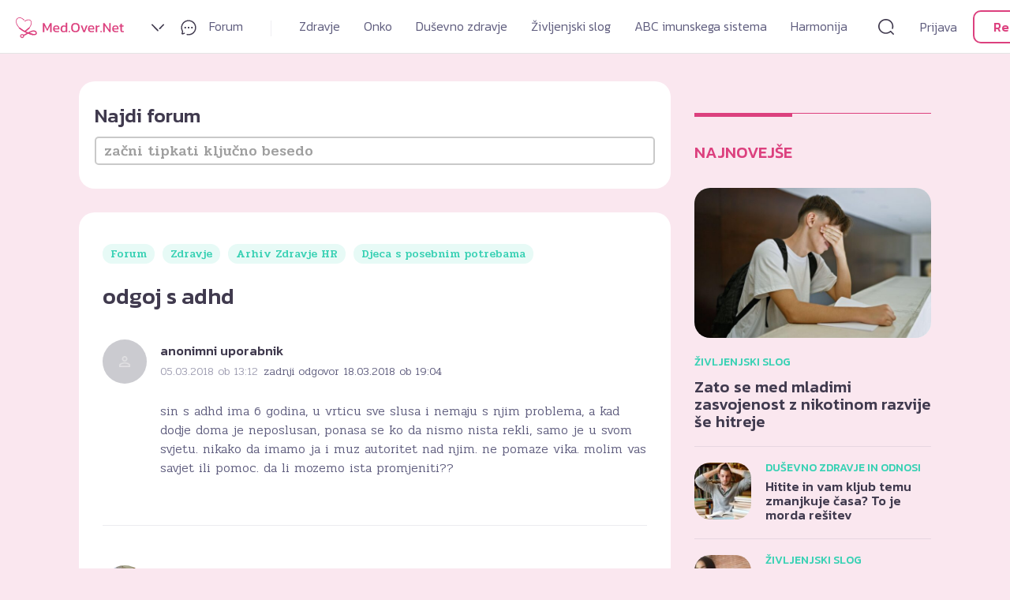

--- FILE ---
content_type: text/html; charset=UTF-8
request_url: https://med.over.net/forum/tema/odgoj-s-adhd_12222021-22436256/
body_size: 46166
content:
<!doctype html><html class="no-js" lang="sl-SI"><head><meta charset="utf-8"><meta name="viewport" content="width=device-width, initial-scale=1"><link rel="preconnect" href="https://fonts.googleapis.com"><link rel="preconnect" href="https://fonts.gstatic.com" crossorigin><link href="https://fonts.googleapis.com/css2?family=Kanit:wght@300;500&family=Pridi:wght@300;500&display=swap" rel="stylesheet"><link href="https://fonts.googleapis.com/css2?family=Abril+Fatface&family=Poppins:ital,wght@0,100;0,200;0,300;0,400;0,500;0,600;0,700;0,800;0,900;1,100;1,200;1,300;1,400;1,500;1,600;1,700;1,800;1,900&display=swap" rel="stylesheet"><link href="https://fonts.googleapis.com/icon?family=Material+Icons" rel="stylesheet"><meta name='robots' content='index, follow, max-image-preview:large, max-snippet:-1, max-video-preview:-1' /><link media="all" href="https://med.over.net/wp-content/cache/autoptimize/css/autoptimize_abd789b09e7ce4bf21d7adb44be2be55.css" rel="stylesheet"><title>odgoj s adhd - Med.Over.Net - Djeca s posebnim potrebama</title><link rel="canonical" href="https://med.over.net/forum/tema/odgoj-s-adhd_12222021-22436256/" /><meta property="og:locale" content="sl_SI" /><meta property="og:type" content="article" /><meta property="og:title" content="odgoj s adhd - Med.Over.Net - Djeca s posebnim potrebama" /><meta property="og:description" content="sin s adhd ima 6 godina, u vrticu sve slusa i nemaju s njim problema, a kad dodje doma je neposlusan, ponasa se ko da nismo nista rekli, samo je u svom svjetu. nikako da imamo ja i muz autoritet nad njim. ne pomaze vika. molim vas savjet ili pomoc. da li mozemo ista promjeniti??" /><meta property="og:url" content="https://med.over.net/forum/tema/odgoj-s-adhd_12222021-22436256/" /><meta property="og:site_name" content="Med.Over.Net" /><meta name="twitter:card" content="summary_large_image" /> <script type="application/ld+json" class="yoast-schema-graph">{"@context":"https://schema.org","@graph":[{"@type":"WebPage","@id":"https://med.over.net/forum/tema/odgoj-s-adhd_12222021-22436256/","url":"https://med.over.net/forum/tema/odgoj-s-adhd_12222021-22436256/","name":"odgoj s adhd - Med.Over.Net - Djeca s posebnim potrebama","isPartOf":{"@id":"https://med.over.net/#website"},"datePublished":"2018-03-05T13:12:58+00:00","breadcrumb":{"@id":"https://med.over.net/forum/tema/odgoj-s-adhd_12222021-22436256/#breadcrumb"},"inLanguage":"sl-SI","potentialAction":[{"@type":"ReadAction","target":["https://med.over.net/forum/tema/odgoj-s-adhd_12222021-22436256/"]}]},{"@type":"BreadcrumbList","@id":"https://med.over.net/forum/tema/odgoj-s-adhd_12222021-22436256/#breadcrumb","itemListElement":[{"@type":"ListItem","position":1,"name":"Home","item":"https://med.over.net/"},{"@type":"ListItem","position":2,"name":"Teme","item":"https://med.over.net/topics/"},{"@type":"ListItem","position":3,"name":"Zdravje","item":"https://med.over.net/forum/kategorija/zdravje-3574397/"},{"@type":"ListItem","position":4,"name":"Arhiv Zdravje HR","item":"https://med.over.net/forum/kategorija/zdravje/arhiv-zdravje-hr-22435178/"},{"@type":"ListItem","position":5,"name":"Djeca s posebnim potrebama","item":"https://med.over.net/forum/kategorija/zdravje/arhiv-zdravje-hr/djeca-s-posebnim-potrebama-22436232/"},{"@type":"ListItem","position":6,"name":"odgoj s adhd"}]},{"@type":"WebSite","@id":"https://med.over.net/#website","url":"https://med.over.net/","name":"Med.Over.Net","description":"20 let","potentialAction":[{"@type":"SearchAction","target":{"@type":"EntryPoint","urlTemplate":"https://med.over.net/?s={search_term_string}"},"query-input":{"@type":"PropertyValueSpecification","valueRequired":true,"valueName":"search_term_string"}}],"inLanguage":"sl-SI"}]}</script> <link rel='dns-prefetch' href='//imasdk.googleapis.com' /><link rel='dns-prefetch' href='//cdn.jsdelivr.net' /><link rel='dns-prefetch' href='//cdnjs.cloudflare.com' /><link rel='dns-prefetch' href='//fonts.googleapis.com' /><link rel="alternate" type="application/rss+xml" title="Med.Over.Net &raquo; Vir" href="https://med.over.net/feed/" /><link rel="alternate" title="oEmbed (JSON)" type="application/json+oembed" href="https://med.over.net/wp-json/oembed/1.0/embed?url=https%3A%2F%2Fmed.over.net%2Fforum%2Ftema%2Fodgoj-s-adhd_12222021-22436256%2F" /><link rel="alternate" title="oEmbed (XML)" type="text/xml+oembed" href="https://med.over.net/wp-json/oembed/1.0/embed?url=https%3A%2F%2Fmed.over.net%2Fforum%2Ftema%2Fodgoj-s-adhd_12222021-22436256%2F&#038;format=xml" /><link rel='stylesheet' id='fonts-css' href='https://fonts.googleapis.com/css2?family=Playfair+Display%3Aital%2Cwght%400%2C400%3B0%2C500%3B0%2C600%3B0%2C700%3B0%2C800%3B0%2C900%3B1%2C400%3B1%2C500%3B1%2C600%3B1%2C700%3B1%2C800%3B1%2C900&#038;display=swap&#038;ver=3.00' type='text/css' media='all' /> <script type="text/javascript" src="https://med.over.net/wp-includes/js/jquery/jquery.min.js?ver=3.7.1" id="jquery-core-js"></script> <script type="text/javascript" src="https://med.over.net/wp-includes/js/jquery/jquery-migrate.min.js?ver=3.4.1" id="jquery-migrate-js"></script> <script type="text/javascript" src="//imasdk.googleapis.com/js/sdkloader/ima3.js?ver=6.9" id="ima3-js"></script> <link rel="https://api.w.org/" href="https://med.over.net/wp-json/" /><link rel="EditURI" type="application/rsd+xml" title="RSD" href="https://med.over.net/xmlrpc.php?rsd" /><meta name="generator" content="WordPress 6.9" /><link rel='shortlink' href='https://med.over.net/?p=22436256' /> <script>var forums = [{"slug":"obiteljska-medicina","title":"Obiteljska medicina","description":"","link":"https:\/\/med.over.net\/forum\/kategorija\/zdravje\/arhiv-zdravje-hr\/obiteljska-medicina-22436284\/"},{"slug":"djeca-s-posebnim-potrebama","title":"Djeca s posebnim potrebama","description":"","link":"https:\/\/med.over.net\/forum\/kategorija\/zdravje\/arhiv-zdravje-hr\/djeca-s-posebnim-potrebama-22436232\/"},{"slug":"nekirurska-estetika-lica","title":"Nekirur\u0161ka estetika lica","description":"","link":"https:\/\/med.over.net\/forum\/kategorija\/zdravje\/arhiv-zdravje-hr\/nekirurska-estetika-lica-22436136\/"},{"slug":"implantologija-i-zubna-protetika","title":"Implantologija i zubna protetika","description":"","link":"https:\/\/med.over.net\/forum\/kategorija\/zdravje\/arhiv-zdravje-hr\/implantologija-i-zubna-protetika-22436050\/"},{"slug":"laserska-korekcija-vida","title":"Laserska korekcija vida","description":"","link":"https:\/\/med.over.net\/forum\/kategorija\/zdravje\/arhiv-zdravje-hr\/laserska-korekcija-vida-22435898\/"},{"slug":"maticne-stanice","title":"Mati\u010dne Stanice","description":"","link":"https:\/\/med.over.net\/forum\/kategorija\/zdravje\/arhiv-zdravje-hr\/maticne-stanice-22435846\/"},{"slug":"ultrazvuk-u-ginekologiji","title":"Ultrazvuk u ginekologiji","description":"","link":"https:\/\/med.over.net\/forum\/kategorija\/zdravje\/arhiv-zdravje-hr\/ultrazvuk-u-ginekologiji-22435689\/"},{"slug":"kutak-za-biologiju","title":"Kutak za biologiju","description":"","link":"https:\/\/med.over.net\/forum\/kategorija\/zdravje\/arhiv-zdravje-hr\/kutak-za-biologiju-22435550\/"},{"slug":"virtualni-laboratorij-kemije","title":"Virtualni laboratorij kemije","description":"","link":"https:\/\/med.over.net\/forum\/kategorija\/zdravje\/arhiv-zdravje-hr\/virtualni-laboratorij-kemije-22435417\/"},{"slug":"neplodnost-hr","title":"Neplodnost - HR","description":"","link":"https:\/\/med.over.net\/forum\/kategorija\/zdravje\/arhiv-zdravje-hr\/neplodnost-hr-22435296\/"},{"slug":"mrsavljenje","title":"Mr\u0161avljenje","description":"","link":"https:\/\/med.over.net\/forum\/kategorija\/zdravje\/arhiv-zdravje-hr\/mrsavljenje-22435179\/"},{"slug":"arhiv-zdravje-hr","title":"Arhiv Zdravje HR","description":"","link":"https:\/\/med.over.net\/forum\/kategorija\/zdravje\/arhiv-zdravje-hr-22435178\/"},{"slug":"iscete-delo-delavca","title":"I\u0161\u010dete delo\/delavca?","description":"","link":"https:\/\/med.over.net\/forum\/kategorija\/dusevno-zdravje-in-odnosi\/odnosi-in-socialna-prva-pomoc\/iscete-delo-delavca-22392521\/"},{"slug":"arhiv-sociala","title":"Arhiv Sociala","description":"","link":"https:\/\/med.over.net\/forum\/kategorija\/dusevno-zdravje-in-odnosi\/arhiv-sociala-22392520\/"},{"slug":"arhiv-alternativa-in-zdravo-zivljenje","title":"Arhiv - Alternativa in zdravo \u017eivljenje","description":"","link":"https:\/\/med.over.net\/forum\/kategorija\/zivljenjski-slog\/zdravo-zivljenje\/arhiv-alternativa-in-zdravo-zivljenje-22381874\/"},{"slug":"arhiv-sociala","title":"Arhiv - Sociala","description":"","link":"https:\/\/med.over.net\/forum\/kategorija\/dusevno-zdravje-in-odnosi\/arhiv-sociala\/arhiv-sociala-22361618\/"},{"slug":"arhiv-zdravstvo","title":"Arhiv Zdravstvo","description":"","link":"https:\/\/med.over.net\/forum\/kategorija\/zdravje\/arhiv-zdravje\/arhiv-zdravstvo-22352694\/"},{"slug":"zdravila-in-zakonodaja-arhiv","title":"Zdravila in zakonodaja - Arhiv","description":"","link":"https:\/\/med.over.net\/forum\/kategorija\/zdravje\/arhiv-zdravje\/zdravila-in-zakonodaja-arhiv-22349492\/"},{"slug":"arhiv-zdravje","title":"Arhiv Zdravje","description":"","link":"https:\/\/med.over.net\/forum\/kategorija\/zdravje\/arhiv-zdravje-22349491\/"},{"slug":"prehrana-in-varnost-zivil","title":"Prehrana in varnost \u017eivil","description":"Priprava \u017eivil, rok trajanja, diete, posebni prehranski re\u017eimi, pogrevanje hrane, kako pravilno shranjevati \u017eivila in \u0161e mnogo ve\u010d.","link":"https:\/\/med.over.net\/forum\/kategorija\/zdravje\/splosno\/prehrana-in-varnost-zivil-22345641\/"},{"slug":"ortopedija","title":"Ortopedija","description":"Na forumu Ortopedija izveste ve\u010d o zdravljenju po\u0161kodb, obolenju sklepov in o tem, kako prepre\u010diti take po\u0161kodbe. Vpra\u0161ajte specialista ortopedske kirurgije.","link":"https:\/\/med.over.net\/forum\/kategorija\/zdravje\/gibala-gibalni-sistem\/ortopedija-49\/"},{"slug":"proktologija","title":"Proktologija","description":"Imate te\u017eave s hemoroidi? Se vam pojavlja srbe\u010dica okoli zadnjika? So odvajanja blata te\u017eavna ali bole\u010da? Opa\u017eate krvavitve? Zastavite vpra\u0161anje strokovnjaku.","link":"https:\/\/med.over.net\/forum\/kategorija\/zdravje\/prebavila\/proktologija-88\/"},{"slug":"nevrokirurgija","title":"Nevrokirurgija","description":"\u017delite bolj natan\u010dno obrazlo\u017eitev va\u0161ih izvidov magnetne resonance? Povpra\u0161ajte na forumu Nevrokirurgija. Odgovoril vam bo specialist ortopedske kirurgije.","link":"https:\/\/med.over.net\/forum\/kategorija\/zdravje\/drugo\/nevrokirurgija-56\/"},{"slug":"nosecnost-in-obporodno-obdobje","title":"Nose\u010dnost in obporodno obdobje","description":"Nose\u010dnost in porod spremlja veliko sre\u010de pa tudi stisk. Izmenjajte izku\u0161nje in se posvetujte o porodu, dojenju in skrbi za va\u0161ega dojen\u010dka.anjakozina","link":"https:\/\/med.over.net\/forum\/kategorija\/zdravje\/ginekologija\/nosecnost-in-obporodno-obdobje-38\/"},{"slug":"neplodnost","title":"Neplodnost","description":"Na forumu Neplodnost najdete \u0161tevilne informacije o neplodnosti. O tem se lahko pogovorite s strokovnjakom ali izmenjate izku\u0161nje z drugimi uporabniki.","link":"https:\/\/med.over.net\/forum\/kategorija\/zdravje\/ginekologija\/neplodnost-24\/"},{"slug":"multipla-skleroza","title":"Multipla skleroza","description":"Multipla skleroza je kompleksna bolezen, ki ote\u017euje vsakdanje \u017eivljenje. Namen tega foruma je pomagati in svetovati obolelim in tudi njihovim bli\u017enjim.","link":"https:\/\/med.over.net\/forum\/kategorija\/zdravje\/drugo\/multipla-skleroza-40\/"},{"slug":"klimakterij-menopavza","title":"Klimakterij -menopavza","description":"Pri \u017eenskah so srednja leta povezana s hormonskimi spremembami menopavze, prehoda iz rodne v nerodno dobo. Zastavite vpra\u0161anje na forumu Menopavza.","link":"https:\/\/med.over.net\/forum\/kategorija\/zdravje\/ginekologija\/klimakterij-menopavza-73\/"},{"slug":"intimna-nega-in-zdravljenje-vaginalnih-okuzb","title":"Intimna nega in zdravljenje vaginalnih oku\u017eb","description":"Vas zanima, kako poteka zdravljenje vaginalnih oku\u017eb? Preberite si vse o tem, kak\u0161na mora biti intimna nega, da se \u017ee v naprej prepre\u010di oku\u017ebe.","link":"https:\/\/med.over.net\/forum\/kategorija\/zdravje\/ginekologija\/intimna-nega-in-zdravljenje-vaginalnih-okuzb-71\/"},{"slug":"genetika-v-nosecnosti-in-nipt","title":"Genetika v nose\u010dnosti in NIPT","description":"Vas zanima dedovanje bolezni ter kako jih z genetskimi preiskavami lahko diagnosticiramo? Kaj poka\u017ee NIPT test in kako do njega. Vpra\u0161ajte.","link":"https:\/\/med.over.net\/forum\/kategorija\/zdravje\/ginekologija\/genetika-v-nosecnosti-in-nipt-21\/"},{"slug":"zdravljenje-obolenj-in-deformacij-stopala","title":"Bole\u010dine v sklepih in mi\u0161icah","description":"Pomo\u010d pri ortopedskih te\u017eavah sklepov, obvladovanje bole\u010dine, razlage izvidov, terapije in okrevanje po ortopedski operaciji. Posvetujte se.","link":"https:\/\/med.over.net\/forum\/kategorija\/zdravje\/gibala-gibalni-sistem\/zdravljenje-obolenj-in-deformacij-stopala-55\/"},{"slug":"gibanje-hujsanje","title":"Gibanje, oblikovanje in krepitev telesa","description":"Kako shuj\u0161ati, katere vaje so primerne za dolo\u010den del telesa, kako spremeniti \u017eivljenjski slog, prehranjevalne navade so velik izziv.\u00a0 Tu najdete \u0161tevilne nasvete.","link":"https:\/\/med.over.net\/forum\/kategorija\/zivljenjski-slog\/zdravo-zivljenje\/gibanje-hujsanje-28\/"},{"slug":"kajenje","title":"Kajenje","description":"Kaj povzro\u010da kajenje? Kaditi ali ne kaditi? Kako laj\u0161ati te\u017eave s kajenjem in kako prenehati? Poi\u0161\u010dite pomo\u010d in pogovorite se s strokovnjakom.","link":"https:\/\/med.over.net\/forum\/kategorija\/zivljenjski-slog\/zdravo-zivljenje\/kajenje-53\/"},{"slug":"darovanje-spolnih-celic","title":"Darovanje spolnih celic","description":"Na tem forumu najdete \u0161tevilne informacije o mo\u017enostih za darovanje spolnih celic in neplodnosti. Preverite obstoje\u010de odgovore ali zastavite svoje vpra\u0161anje.","link":"https:\/\/med.over.net\/forum\/kategorija\/zdravje\/ginekologija\/darovanje-spolnih-celic-41\/"},{"slug":"seksologija-zeliva-si-spolnosti","title":"Seksologija - \u017eeliva si spolnosti","description":"Te\u017eave v spolnosti so pogost pojav. Zaradi njih trpi posameznik in spolno \u017eivljenje partnerjev. Kako razumeti zaplete vpra\u0161ajte strokovnjaka.","link":"https:\/\/med.over.net\/forum\/kategorija\/zivljenjski-slog\/spolnost\/seksologija-zeliva-si-spolnosti-64\/"},{"slug":"kontracepcija","title":"Kontracepcija","description":"Vas zanimajo novosti s podro\u010dja kontracepcije? Imate te\u017eave z obstoje\u010do kontracepcijo? Katera kontracepcija je najbolj\u0161a? Izmenjajte mnenja.","link":"https:\/\/med.over.net\/forum\/kategorija\/zivljenjski-slog\/spolnost\/kontracepcija-65\/"},{"slug":"gradimo-opremljamo-in-urejamo-dom","title":"Gradimo, opremljamo in urejamo dom","description":"Kako pristopiti h gradnji, adaptaciji stanovanja, hi\u0161e ali poslovnega prostora? Vse o urejanju dokumentov, pridobivanju soglasij, prispevkih in \u0161e veliko ve\u010d","link":"https:\/\/med.over.net\/forum\/kategorija\/zivljenjski-slog\/prosti-cas\/gradimo-opremljamo-in-urejamo-dom-30\/"},{"slug":"vrtickarstvo-zelisca-in-urejanje-okolice","title":"Vrti\u010dkarstvo, zeli\u0161\u010da in urejanje okolice","description":"<div>Vrt, greda, divja hrana in zeli\u0161\u010da so vir zdravja in veselja. Izmenjajte izku\u0161nje o prednostih, skrbi, pripravi, predelavi in shranjevanju.<\/div>","link":"https:\/\/med.over.net\/forum\/kategorija\/zivljenjski-slog\/prosti-cas\/vrtickarstvo-zelisca-in-urejanje-okolice-22\/"},{"slug":"skrinjica-idej","title":"Skrinjica idej!","description":"Ropotarnica dobrih idej in prakti\u010dnih nasvetov za dom, ustvarjanje, obdarovanje. Za vse, ki bi si radi, s pomo\u010djo tiso\u010d in ene ideje naredili \u017eivljenje bolj pisano.","link":"https:\/\/med.over.net\/forum\/kategorija\/zivljenjski-slog\/prosti-cas\/skrinjica-idej-35\/"},{"slug":"domace-zivali-in-veterina","title":"Doma\u010de \u017eivali in veterina","description":"Na\u0161e doma\u010de \u017eivali - hi\u0161ni ljubljen\u010dki. Vse o razvoju, prehrani in te\u017eavah. Zapi\u0161ite in delite va\u0161e dragocene izku\u0161nje ali povpra\u0161ajte veterinarja za nasvet.","link":"https:\/\/med.over.net\/forum\/kategorija\/zivljenjski-slog\/prosti-cas\/domace-zivali-in-veterina-18\/"},{"slug":"pokojninsko-zavarovanje","title":"Pokojninsko zavarovanje","description":"Kak\u0161na so dejstva o pokojninah, kako do bolj\u0161e pokojnine, komu zaupati skrb za pokojnino, kako poskrbeti za dodatno pokojnino in druge pomembne informacije.","link":"https:\/\/med.over.net\/forum\/kategorija\/zivljenjski-slog\/delo-pravo-zavarovanja-finance\/pokojninsko-zavarovanje-76\/"},{"slug":"zavarovanja","title":"Zavarovanja","description":"\u010ce ne veste, kako ravnati v primeru \u0161kode ali kaj vse krije va\u0161e zavarovanje, potem ste na pravem mestu. O zavarovanjih od a do \u017e se lahko posvetujete z nami.","link":"https:\/\/med.over.net\/forum\/kategorija\/zivljenjski-slog\/delo-pravo-zavarovanja-finance\/zavarovanja-32\/"},{"slug":"odskodnine-in-zavarovalnine","title":"Od\u0161kodnine in zavarovalnine","description":"Forum z uporabnimi nasveti za vse, ki ste bili udele\u017eeni v prometni nesre\u010di, po\u0161kodovani na delovnem mestu, na javni ali zasebni povr\u0161ini?","link":"https:\/\/med.over.net\/forum\/kategorija\/zivljenjski-slog\/delo-pravo-zavarovanja-finance\/odskodnine-in-zavarovalnine-68\/"},{"slug":"zdravilstvo","title":"Zdravilstvo","description":"Ali imate razli\u010dne zdravstvene te\u017eave in vas zanima \u0161e nekoliko druga\u010den pogled nanje? Na forumu Zdravilstvo dobite neodvisne in alternativne odgovore.","link":"https:\/\/med.over.net\/forum\/kategorija\/zivljenjski-slog\/alternativa\/zdravilstvo-50\/"},{"slug":"homeopatija","title":"Homeopatija","description":"Naraven sistem zdravljenja in zdravni\u0161ka metoda, ki ima celosten in poglobljen pristop ter uporablja homeopatska zdravila. Za nasvet vpra\u0161ajte strokovnjakinjo.","link":"https:\/\/med.over.net\/forum\/kategorija\/zdravje\/splosno\/homeopatija-78\/"},{"slug":"zdravljenje-s-konopljo","title":"Terapevtski potenciali konoplje","description":"Kanabinoide uporabljamo za nego in obnovo po\u0161kodovane ko\u017ee, izbolj\u0161anje po\u010dutja, spanca, laj\u0161anje bole\u010din idr. Najdemo jih v prehranskih dopolnilih, kozmetiki in zdravilih. Na kaj moramo biti pozorni pri njihovi uporabi?\r\n\r\n&nbsp;\r\n\r\n&nbsp;\r\n\r\n&nbsp;","link":"https:\/\/med.over.net\/forum\/kategorija\/zivljenjski-slog\/alternativa\/zdravljenje-s-konopljo-95\/"},{"slug":"zobna-protetika","title":"Zobna protetika","description":"Zobna protetika se ukvarja z nadome\u0161\u010danjem izgubljenih zob na funkcionalen in estetski na\u010din. Imate vpra\u0161anje s tega podro\u010dja? Pi\u0161ite na\u0161im strokovnjakom.","link":"https:\/\/med.over.net\/forum\/kategorija\/zdravje\/stomatologija\/zobna-protetika-61\/"},{"slug":"ustno-zdravje-in-higiena","title":"Ustno zdravje in higiena","description":"Skrb za ustno zdravje in pravilna higiena sta najpomembnej\u0161a, saj pravilno opravljena prepre\u010dita potrebo po vseh ostalih zobozdravstvenih specialnostih.","link":"https:\/\/med.over.net\/forum\/kategorija\/zdravje\/stomatologija\/ustno-zdravje-in-higiena-87\/"},{"slug":"splosna-stomatologija","title":"Splo\u0161na stomatologija","description":"Imate te\u017eave z zobmi in i\u0161\u010dete primerno re\u0161itev? Na forumu Splo\u0161na stomatologija izveste vse o zobobolu, zobni sklenini, zdravljenju in negi va\u0161ih zob.","link":"https:\/\/med.over.net\/forum\/kategorija\/zdravje\/stomatologija\/splosna-stomatologija-3\/"},{"slug":"parodontologija","title":"Parodontologija","description":"Parodontalna bolezen je vnetje obzobnih tkiv. O njenih vzrokih, prepre\u010devanju in zdravljenju ter o kirur\u0161kih posegih preberite na forumu Paradontologija.","link":"https:\/\/med.over.net\/forum\/kategorija\/zdravje\/stomatologija\/parodontologija-72\/"},{"slug":"otrosko-in-mladinsko-zobozdravstvo","title":"Otro\u0161ko in mladinsko zobozdravstvo","description":"Mladi ali star\u0161i, imate vpra\u0161anja s podro\u010dja zobozdravstvene preventive? O mle\u010dnih in stalnih zobeh, o te\u017eavah z zobmi in kdaj se odpraviti k zobozdravniku.","link":"https:\/\/med.over.net\/forum\/kategorija\/zdravje\/stomatologija\/otrosko-in-mladinsko-zobozdravstvo-12\/"},{"slug":"ortodontija-celjustna-in-zobna-ortopedija","title":"Ortodontija - \u010deljustna in zobna ortopedija","description":"Ortodontija se ukvarja z uravnavanjem zob in med\u010deljustnih odnosov. \u010ce vas zanima, kako si pravilno o\u010distiti zobe v \u010dasu no\u0161enja aparata, vpra\u0161ajte tukaj.","link":"https:\/\/med.over.net\/forum\/kategorija\/zdravje\/stomatologija\/ortodontija-celjustna-in-zobna-ortopedija-59\/"},{"slug":"maksilofacialna-in-oralna-kirurgija","title":"Maksilofacialna in oralna kirurgija","description":"Onkolo\u0161ka kirurgija glave in vratu. Obrazne po\u0161kodbe in rekonstrukcije. Laserska kirurgija. Oralna kirurgija in implantologija. Posvetujte se s strokovnjakom.","link":"https:\/\/med.over.net\/forum\/kategorija\/zdravje\/stomatologija\/maksilofacialna-in-oralna-kirurgija-63\/"},{"slug":"implantologija-in-zobna-protetika","title":"Implantologija in zobna protetika","description":"Implantat je nadomestek za koren izgubljenega zoba. Vgradi se v \u010deljustno kost, nato pa se izdela manjkajo\u010di zob. Ve\u010d informacij na forumu: Implantologija.","link":"https:\/\/med.over.net\/forum\/kategorija\/zdravje\/stomatologija\/implantologija-in-zobna-protetika-91\/"},{"slug":"estetsko-zobozdravstvo","title":"Estetsko zobozdravstvo","description":"Luske, polnokerami\u010dna protetika, estetske zalivke, implantologija ... Posvetujte se pred posegom. Poi\u0161\u010dite vse odgovore na forumu Estetsko zobozdravstvo.","link":"https:\/\/med.over.net\/forum\/kategorija\/zdravje\/stomatologija\/estetsko-zobozdravstvo-94\/"},{"slug":"endodontija","title":"Endodontija","description":"Endodontija je podro\u010dje stomatologije, ki se ukvarja z obolenjem zobne pulpe v notranjosti zoba. Koreninsko zdravljenje je edina alternativa izdrtju zoba.","link":"https:\/\/med.over.net\/forum\/kategorija\/zdravje\/stomatologija\/endodontija-77\/"},{"slug":"cepljenja","title":"Cepljenja","description":"Se odlo\u010date za cepljenje, pa ste v dilemi zaradi morebitnih reakcij? Tu si lahko preberete, kaj o razli\u010dnih vrstah cepljenj menijo na\u0161i strokovnjaki.","link":"https:\/\/med.over.net\/forum\/kategorija\/zdravje\/splosno\/cepljenja-14\/"},{"slug":"urgenca","title":"Urgenca","description":"Bi se radi posvetovali o urgentnih stanjih, bole\u010dinah, povi\u0161ani temperaturi in po\u0161kodbah? Kdaj in kje poiskati pomo\u010d? Vpra\u0161ajte na forumu Urgenca.","link":"https:\/\/med.over.net\/forum\/kategorija\/zdravje\/splosno\/urgenca-54\/"},{"slug":"farmacevt-svetuje","title":"Farmacevt svetuje","description":"Na tem forumu farmacevt svetuje o lastnostih zdravil in ostalih izdelkov v lekarnah. Vpra\u0161ajte ga, \u010de se \u017eelite seznaniti z ne\u017eelenimi u\u010dinki.","link":"https:\/\/med.over.net\/forum\/kategorija\/zdravje\/splosno\/farmacevt-svetuje-66\/"},{"slug":"zdravstvo-pri-nas","title":"Zdravstvo pri nas?","description":"Forum Zdravstvo pri nas je prostor za pogovor o zdravstvu v Sloveniji. Tu lahko napi\u0161ete vse va\u0161e pohvale, prito\u017ebe, pripombe in predloge o tej tematiki.","link":"https:\/\/med.over.net\/forum\/kategorija\/zdravje\/splosno\/zdravstvo-pri-nas-5\/"},{"slug":"druzinska-medicina","title":"Dru\u017einska medicina","description":"Na forumu dru\u017einska medicina najdete vse informacije o splo\u0161ni medicini, boleznih, zdravni\u0161kih pregledih, zdravljenju ter postavljenih diagnozah.","link":"https:\/\/med.over.net\/forum\/kategorija\/zdravje\/splosno\/druzinska-medicina-1\/"},{"slug":"kako-ziveti-z-rakom","title":"Kako \u017eiveti z rakom?","description":"Forum namenjen izmenjavi izku\u0161enj bolnikov, svojcev in prijateljev, ki se sre\u010dujejo z rakom. Prostor za ozave\u0161\u010danje \u0161ir\u0161e javnosti o pomenu samopregledovanja.","link":"https:\/\/med.over.net\/forum\/kategorija\/zdravje\/rak\/kako-ziveti-z-rakom-10\/"},{"slug":"limfom-in-levkemija","title":"Limfom in levkemija","description":"Na forumu Limfom in levkemija bolniki in strokovnjaki z vami delijo izku\u0161nje glede te bolezni. \u010ce imate vpra\u0161anje iz tega podro\u010dja, jih vpra\u0161ajte.","link":"https:\/\/med.over.net\/forum\/kategorija\/zdravje\/rak\/limfom-in-levkemija-48\/"},{"slug":"preventivni-pregled-dojk","title":"Preventivni pregled dojk","description":"Bole\u010dine, bule, ciste, zatrdline ... Kam na zanesljiv preventivni pregled dojk? Kako se pravilno samopregledujemo? Kaj nam povedo izvidi? Vpra\u0161ajte tu.","link":"https:\/\/med.over.net\/forum\/kategorija\/zdravje\/rak\/preventivni-pregled-dojk-37\/"},{"slug":"abdominalna-kirurgija","title":"Abdominalna kirurgija","description":"Vas zanima operacija \u017eol\u010dnih kamnov, akutno vnetje slepi\u010da, ingvinalne in recidivne ingvinalne kile. Zastavite vpra\u0161anje na forumu Abdominalna kirurgija.","link":"https:\/\/med.over.net\/forum\/kategorija\/zdravje\/prebavila\/abdominalna-kirurgija-58\/"},{"slug":"urologija","title":"Urologija","description":"Potrebujete nasvet v zvezi z ledvi\u010dnimi kamni, pove\u010dano prostato, mokrenjem ali drugimi te\u017eavami povezanimi s se\u010dili? Vpra\u0161ajte strokovnjaka.","link":"https:\/\/med.over.net\/forum\/kategorija\/zdravje\/prebavila\/urologija-23\/"},{"slug":"pediatricna-in-fetalna-kardiologija","title":"Pediatri\u010dna in fetalna kardiologija","description":"Pediatri\u010dna in fetalna kardiologija odkriva prirojene sr\u010dne napake, ki so najpogostej\u0161e med prirojenimi napakami organov in organskih sistemov.","link":"https:\/\/med.over.net\/forum\/kategorija\/zdravje\/pediatrija\/pediatricna-in-fetalna-kardiologija-57\/"},{"slug":"neonatologija","title":"Neonatologija","description":"Neonatologija je oskrba in zdravljenje novorojen\u010dka, zlasti tistega, ki ima te\u017eave zaradi prezgodnjega rojstva, prenizke te\u017ee ali prirojenih nepravilnosti.","link":"https:\/\/med.over.net\/forum\/kategorija\/zdravje\/pediatrija\/neonatologija-60\/"},{"slug":"pediatrija","title":"Pediatrija","description":"Na forumu Pediatrija najdete \u0161tevilne zdravstvene nasvete, e-svetovanje, podporo in izmenjavo mnenj o otrocih. Vpra\u0161ajte vse, kar vas zanima.","link":"https:\/\/med.over.net\/forum\/kategorija\/zdravje\/pediatrija\/pediatrija-19\/"},{"slug":"tezave-in-bolecine-v-hrbtenici","title":"Te\u017eave in bole\u010dine v hrbtenici","description":"Bole\u010dine v vratu, bole\u010dine v hrbtenici, bole\u010dine v nogah, hernija diska in druge te\u017eave s hrbtenico vam lahko pomaga re\u0161evati strokovnjak. Vpra\u0161ajte na forumu.","link":"https:\/\/med.over.net\/forum\/kategorija\/zdravje\/gibala-gibalni-sistem\/tezave-in-bolecine-v-hrbtenici-81\/"},{"slug":"revma","title":"Revma","description":"Revmatoidni artritis ( ali revma) je obolenje, ki prizadene vse telo. Pogovorite se s tistimi, ki imajo osebne izku\u0161nje in jih vpra\u0161ajte za nasvet.","link":"https:\/\/med.over.net\/forum\/kategorija\/zdravje\/gibala-gibalni-sistem\/revma-52\/"},{"slug":"manualna-medicina-zdravljenje-gibalnega-sistema","title":"Manualna medicina - zdravljenje gibalnega sistema","description":"Manualna medicina odpravlja bole\u010dine brez zdravil in kirur\u0161kih posegov. Vklju\u010duje: diagnostiko in terapevtsko zdravljenje bole\u010dinskih stanjih.","link":"https:\/\/med.over.net\/forum\/kategorija\/zdravje\/gibala-gibalni-sistem\/manualna-medicina-zdravljenje-gibalnega-sistema-36\/"},{"slug":"elektromagnetna-terapija","title":"Elektromagnetna terapija","description":"Razli\u010dna ortopedska in druga obolenja so pogosto vzrok slabega po\u010dutja in hudih bole\u010din. Pri teh te\u017eavah lahko pomaga elektromagnetna terapija.","link":"https:\/\/med.over.net\/forum\/kategorija\/zdravje\/gibala-gibalni-sistem\/elektromagnetna-terapija-74\/"},{"slug":"fizioterapija-in-masaze","title":"Fizioterapija in masa\u017ee","description":"Vas zanima katera terapija je potrebna pri dolo\u010deni po\u0161kodbi? Kako odpraviti bole\u010dine? Zastavite vpra\u0161anje na forumu Fizioterapija in masa\u017ee.","link":"https:\/\/med.over.net\/forum\/kategorija\/zdravje\/gibala-gibalni-sistem\/fizioterapija-in-masaze-16\/"},{"slug":"estetska-in-plasticna-kirurgija","title":"Estetska in plasti\u010dna kirurgija","description":"Vas zanimata estetska in plasti\u010dna kirurgija? Na tem forumu lahko najdete izku\u0161nje \u0161tevilnih uporabnikov foruma, ki so \u017ee opravili estetske posege.","link":"https:\/\/med.over.net\/forum\/kategorija\/zdravje\/drugo\/estetska-in-plasticna-kirurgija-27\/"},{"slug":"hormonske-motnje","title":"Hormonske motnje","description":"Imate te\u017eave s \u0161\u010ditnico, nepravilnim delovanjem nadledvi\u010dnih \u017elez, jaj\u010dnikov in podobno? Zastavite vpra\u0161anje, \u010de imate tudi vi hormonske motnje.","link":"https:\/\/med.over.net\/forum\/kategorija\/zdravje\/drugo\/hormonske-motnje-42\/"},{"slug":"dermatologija","title":"Dermatologija","description":"OBVESTILO: Forum se ponovno odpre 8. 2. 2026.\r\n\r\nImate te\u017eave s ko\u017eo? Se spra\u0161ujete ali gre za ko\u017eno bolezen ali zgolj za preob\u010dutljivo ko\u017eo? Postavite svoje vpra\u0161anje v rubriki Dermatologija.","link":"https:\/\/med.over.net\/forum\/kategorija\/zdravje\/drugo\/dermatologija-9\/"},{"slug":"kronicna-bolecina-fibromialgija","title":"Kroni\u010dna bole\u010dina - fibromialgija","description":"Na forumu lahko dobite ve\u010d informacij o\u00a0sindromu\u00a0fibromialgije\u00a0(SFM),\u00a0sindromu kroni\u010dne utrujenosti (SKU)\u00a0(oz. mialgi\u010dnem encefalomielitisu ME\/CFS)\u00a0\u00a0in \u017eivljenju s kroni\u010dno\u00a0razpr\u0161eno\u00a0bole\u010dino.","link":"https:\/\/med.over.net\/forum\/kategorija\/zdravje\/drugo\/kronicna-bolecina-fibromialgija-33\/"},{"slug":"osebe-s-senzornimi-ovirami","title":"Osebe s senzornimi ovirami","description":"Forum je namenjen vsem osebam z gluhoto, naglu\u0161nostjo, z gluhoslepoto ter s slepoto oz. s slabovidnostjo in tistim, ki opa\u017eate spremembe.","link":"https:\/\/med.over.net\/forum\/kategorija\/zdravje\/cutila\/osebe-s-senzornimi-ovirami-93\/"},{"slug":"otorinolaringologija","title":"Otorinolaringologija","description":"Vnetja in bole\u010dine v u\u0161esih, nosu, grlu ter \u017erelu - zdravljenje bolezni in po\u0161kodb glave, grla, vratu, nosu in u\u0161es. Vpra\u0161ajte strokovnjake.","link":"https:\/\/med.over.net\/forum\/kategorija\/zdravje\/drugo\/otorinolaringologija-46\/"},{"slug":"optika","title":"Optika","description":"Vas zanima, kako pravilno izbrati o\u010dala? Imate te\u017eave z le\u010dami? Kdaj je priporo\u010dljivo iti na pregled? Odgovore na vsa vpra\u0161anja najdete tukaj.","link":"https:\/\/med.over.net\/forum\/kategorija\/zdravje\/cutila\/optika-25\/"},{"slug":"oftalmologija","title":"Oftalmologija","description":"Okulist (oftalmolog) vam svetuje s podro\u010dja zdravljenja o\u010desnih bolezni, o\u010desnega pritiska, korekcije vida, o glavkomu in ostalih boleznih.","link":"https:\/\/med.over.net\/forum\/kategorija\/zdravje\/cutila\/oftalmologija-89\/"},{"slug":"zilna-kirurgija","title":"\u017dilna kirurgija","description":"Na forumu Ultrazvo\u010dna diagnostika o\u017eilja in \u017eilna kirurgija se lahko posvetujete o operacijah vratnih arterij, arterij udov ter operacije obolelih ven.","link":"https:\/\/med.over.net\/forum\/kategorija\/zdravje\/bolezni-srca-in-ozilja\/zilna-kirurgija-67\/"},{"slug":"kardiologija","title":"Kardiologija","description":"Imate vpra\u0161anje glede bolezni srca in o\u017eilja, ali bi radi izvedeli ve\u010d o visokem ali nizkem krvnem tlaku? Zastavite ga na forumu Kardiologija.","link":"https:\/\/med.over.net\/forum\/kategorija\/zdravje\/bolezni-srca-in-ozilja\/kardiologija-31\/"},{"slug":"zasvojenost-in-pomoc","title":"Zasvojenost in pomo\u010d","description":"Imate te\u017eave z zasvojenostjo? Potrebujete nasvet zaradi zlorabe alkohola, drog, iger na sre\u010do, spolnosti, interneta in podobno? Posvetujte se s strokovnjaki.","link":"https:\/\/med.over.net\/forum\/kategorija\/dusevno-zdravje-in-odnosi\/psihologija-in-psihiatrija\/zasvojenost-in-pomoc-6\/"},{"slug":"motnje-hranjenja","title":"Motnje hranjenja","description":"Na forumu Motnje hranjenja lahko najdete informacije o bulimiji, anoreksiji in prenajedanju. Forum je namenjen vsem, ki ne najdejo izhoda iz teh problemov.","link":"https:\/\/med.over.net\/forum\/kategorija\/dusevno-zdravje-in-odnosi\/psihologija-in-psihiatrija\/motnje-hranjenja-17\/"},{"slug":"za-ljudi-z-mejno-osebnostno-motnjo","title":"Za ljudi z mejno osebnostno motnjo","description":"Vam niha razpolo\u017eenje, spremembo pa lahko spro\u017ei ena misel? Vas nih\u010de ne razume? Trpite za mejno osebnostno motnjo? Vpra\u0161ajte za nasvet strokovnjake.","link":"https:\/\/med.over.net\/forum\/kategorija\/dusevno-zdravje-in-odnosi\/psihologija-in-psihiatrija\/za-ljudi-z-mejno-osebnostno-motnjo-96\/"},{"slug":"mejna-in-narcisticna-osebnostna-motnja-za-svojce","title":"Kako pre\u017eiveti z narcisi?","description":"Kak\u0161ne so strategije pre\u017eivetja v odnosih, kjer je prisotno manipuliranje, \u010dustveno izsiljevanje, la\u017ei, pomanjkanje empatije in druge oblike narcisti\u010dnega vedenja. Posvetujte se.","link":"https:\/\/med.over.net\/forum\/kategorija\/dusevno-zdravje-in-odnosi\/psihologija-in-psihiatrija\/mejna-in-narcisticna-osebnostna-motnja-za-svojce-79\/"},{"slug":"dusevno-zdravje","title":"Du\u0161evno zdravje","description":"Na forumu Du\u0161evno zdravje najdete informacije o pomenu du\u0161evnega zdravja, izveste ve\u010d o razli\u010dnih du\u0161evnih stiskah ter kateri so mo\u017eni izhodih iz njih.","link":"https:\/\/med.over.net\/forum\/kategorija\/dusevno-zdravje-in-odnosi\/psihologija-in-psihiatrija\/dusevno-zdravje-20\/"},{"slug":"psihoterapija","title":"Psihoterapija","description":"Ste v psihi\u010dni stiski? Vas mu\u010di odvisnost, depresija ali anksiozna motnja? Na forumu Psihoterapija najdete pomo\u010d in svetovanje ob \u017eivljenjskih dilemah.","link":"https:\/\/med.over.net\/forum\/kategorija\/dusevno-zdravje-in-odnosi\/psihologija-in-psihiatrija\/psihoterapija-85\/"},{"slug":"psihiater-odgovarja","title":"Psihiater odgovarja","description":"Psihiater vam pomaga in odgovarja na vsa va\u0161a vpra\u0161anja glede psihi\u010dne stiske, anksioznosti, panike ter ob drugih \u017eivljenjskih dilemah.","link":"https:\/\/med.over.net\/forum\/kategorija\/dusevno-zdravje-in-odnosi\/psihologija-in-psihiatrija\/psihiater-odgovarja-2\/"},{"slug":"izgorelost","title":"Izgorelost","description":"Burn out sindrom je izgorelosti. Kak\u0161ni so znaki, kako ukrepati v razli\u010dnih stopnjah iz\u010drpanosti in izgorelosti lahko preverite tukaj.","link":"https:\/\/med.over.net\/forum\/kategorija\/dusevno-zdravje-in-odnosi\/psihologija-in-psihiatrija\/izgorelost-92\/"},{"slug":"depresija-anksioznost-in-razpolozenjske-motnje","title":"Depresija, anksioznost in razpolo\u017eenjske motnje","description":"Vas mu\u010di depresija, anksioznost ali katere druge razpolo\u017eenjske motnje? Lahko vam pomagamo. Pri nas najdete nasvete in strokovno pomo\u010d.","link":"https:\/\/med.over.net\/forum\/kategorija\/dusevno-zdravje-in-odnosi\/psihologija-in-psihiatrija\/depresija-anksioznost-in-razpolozenjske-motnje-84\/"},{"slug":"za-zalujoce-po-izgubi-zaradi-samomora","title":"Za \u017ealujo\u010de po izgubi zaradi samomora","description":"Vsako leto okoli 400 dru\u017ein izgubi bli\u017enjega zaradi samomora. Na tem forumu lahko izmenjate svoje izku\u0161nje, dobite strokovni nasvet in pomagajte tudi drugim.","link":"https:\/\/med.over.net\/forum\/kategorija\/dusevno-zdravje-in-odnosi\/odnosi-in-socialna-prva-pomoc\/za-zalujoce-po-izgubi-zaradi-samomora-90\/"},{"slug":"zalovanje-in-slovo","title":"\u017dalovanje in slovo","description":"Forum \u017dalovanje in slovo je namenjen temu, da lahko izlijemo svojo \u017ealost, hkrati pa je tudi prostor, kjer lahko drug drugemu nudimo tola\u017ebo in podporo.","link":"https:\/\/med.over.net\/forum\/kategorija\/dusevno-zdravje-in-odnosi\/odnosi-in-socialna-prva-pomoc\/zalovanje-in-slovo-34\/"},{"slug":"za-zenske-v-stiski","title":"Za \u017eenske v stiski","description":"Tudi \u017eenske se v\u010dasih zlomimo in potrebujemo nasvet ali samo to, da podelimo svojo izku\u0161njo. Tudi vi potrebujete pomo\u010di? Obi\u0161\u010dite forum Za \u017eenske v stiski.","link":"https:\/\/med.over.net\/forum\/kategorija\/dusevno-zdravje-in-odnosi\/odnosi-in-socialna-prva-pomoc\/za-zenske-v-stiski-15\/"},{"slug":"starejsi-so-modrejsi","title":"Starej\u0161i so modrej\u0161i","description":"Na forumu Starej\u0161i so modrej\u0161i najdete veliko znanja ter bogate \u017eivljenjske izku\u0161nje, ki jih pridobimo s starostjo in zrelostjo. Vpra\u0161ajte jih za nasvet.","link":"https:\/\/med.over.net\/forum\/kategorija\/dusevno-zdravje-in-odnosi\/odnosi-in-socialna-prva-pomoc\/starejsi-so-modrejsi-26\/"},{"slug":"zivljenje-ah-to-zivljenje","title":"\u017divljenje, ah to \u017eivljenje","description":"So trenutki, ko smo sre\u010dni in so dnevi, ki jih moramo pre\u017eiveti. Vse to je \u017eivljenje. Vpra\u0161ajmo, svetujmo in poklepetajmo o stvareh, ki se nam zdijo pomembne.","link":"https:\/\/med.over.net\/forum\/kategorija\/dusevno-zdravje-in-odnosi\/odnosi-in-socialna-prva-pomoc\/zivljenje-ah-to-zivljenje-11\/"},{"slug":"vrnitev-k-sebi","title":"Vrnitev k sebi","description":"Osebnostna rast in razvoj terjata poglabljanje v sebe in ozave\u0161\u010danje lastnih vzorcev ravnanj. Na tem forumu najdete podobno misle\u010de, ki vam lahko pomagajo in strokovne nasvete.","link":"https:\/\/med.over.net\/forum\/kategorija\/dusevno-zdravje-in-odnosi\/odnosi-in-socialna-prva-pomoc\/vrnitev-k-sebi-83\/"},{"slug":"locitev-nezvestoba-in-ljubezenski-nasveti","title":"Ljubezenski nasveti, partnerska intima in nezvestoba","description":"Pogovori o ljubezni, te\u017eavah, bli\u017eini, lo\u010ditvah, spolnosti, partnerstvu in drugih preizku\u0161njah v intimi. Vpra\u0161ajte ali izmenjajte svoje izku\u0161nje.","link":"https:\/\/med.over.net\/forum\/kategorija\/dusevno-zdravje-in-odnosi\/odnosi-in-socialna-prva-pomoc\/locitev-nezvestoba-in-ljubezenski-nasveti-29\/"},{"slug":"custvena-inteligenca-komunikacija-in-odnosi","title":"\u010custvena inteligenca, komunikacija in odnosi","description":"Medsebojni odnosi in komunikacija. Kako se obna\u0161ati v dolo\u010denih situacijah? Kako izbolj\u0161ati komunikacijo na splo\u0161no? Vpra\u0161ajte na forumu \u010custvena inteligenca.","link":"https:\/\/med.over.net\/forum\/kategorija\/dusevno-zdravje-in-odnosi\/odnosi-in-socialna-prva-pomoc\/custvena-inteligenca-komunikacija-in-odnosi-47\/"},{"slug":"otroci-s-posebnimi-potrebami-in-dolgotrajno-bolni-otroci","title":"Otroci s posebnimi potrebami in dolgotrajno bolni otroci","description":"Forum je namenjen opogumljanju in svetovanju otrokom in star\u0161em, ki se sre\u010dujejo z vpra\u0161anji o vsakodnevnem \u017eivljenju z otroci s posebnimi potrebami.","link":"https:\/\/med.over.net\/forum\/kategorija\/dusevno-zdravje-in-odnosi\/druzina\/otroci-s-posebnimi-potrebami-in-dolgotrajno-bolni-otroci-39\/"},{"slug":"posvojitev-otroka-in-rejnistvo","title":"Posvojitev otroka in rejni\u0161tvo","description":"Posvojitelji, rejniki, posvojeni otroci in bodo\u010di star\u0161i, vabljeni, da izrazite svoja \u010dustva, skrbi in izmenjate izku\u0161nje posvojitve v Sloveniji ali tujini\r\n\r\n&nbsp;\r\n\r\n&nbsp;","link":"https:\/\/med.over.net\/forum\/kategorija\/dusevno-zdravje-in-odnosi\/druzina\/posvojitev-otroka-in-rejnistvo-45\/"},{"slug":"partnerska-in-druzinska-posvetovalnica","title":"Partnerska in dru\u017einska posvetovalnica","description":"Strokovna pomo\u010d dru\u017einam, partnerjem in posameznikom v osebnih stiskah in te\u017eavah v odnosih ter star\u0161em pri vzpostavljanju odnosov z otroki.","link":"https:\/\/med.over.net\/forum\/kategorija\/dusevno-zdravje-in-odnosi\/druzina\/partnerska-in-druzinska-posvetovalnica-44\/"},{"slug":"arthron-klinika-za-sklepe-hrbtenico-in-poskodbe","title":"Ortovital, Center za ortopedijo in regenerativno medicino","description":"Zdravljenje te\u017eav kolena in drugih sklepov z minimalno-invazivnimi metodami. Po\u0161kodba hrustanca, meniskusa, zdravljenje z lastno plazmo. Odgovarja specialistka ortopedije.","link":"https:\/\/med.over.net\/forum\/kategorija\/zdravje\/gibala-gibalni-sistem\/arthron-klinika-za-sklepe-hrbtenico-in-poskodbe-51\/"},{"slug":"arthron-zdravstveno-svetovanje-v-sportu","title":"ARTHRON - Zdravstveno svetovanje v \u0161portu","description":"Posvetovalnica o terapevtskih mo\u017enostih, prilagoditvi aktivnosti in regeneraciji pri aktivnih \u0161portnikih. Pi\u0161ite nam, \u010de imate vpra\u0161anje glede po\u0161kodbe.","link":"https:\/\/med.over.net\/forum\/kategorija\/zdravje\/gibala-gibalni-sistem\/arthron-zdravstveno-svetovanje-v-sportu-86\/"},{"slug":"bolezni-prebavil-gastroenterologija","title":"Bolezni prebavil (gastroenterologija)","description":"Imate te\u017eave s prebavili? Vas zanima, kako poteka diagnostika bolezni prebavil: ultrazvoka trebuha, gastroskopija in podobno? Vpra\u0161ajte na tem forumu.","link":"https:\/\/med.over.net\/forum\/kategorija\/zdravje\/prebavila\/bolezni-prebavil-gastroenterologija-70\/"},{"slug":"astma-in-druge-pljucne-bolezni","title":"Astma in druge plju\u010dne bolezni","description":"Vas mu\u010di astma ali druge plju\u010dne bolezni? Na tem forumu lahko najdete \u0161tevilne nasvete in odgovore na va\u0161a vpra\u0161anja za laj\u0161anje dihalnih obolenj.","link":"https:\/\/med.over.net\/forum\/kategorija\/zdravje\/drugo\/astma-in-druge-pljucne-bolezni-62\/"},{"slug":"alergija","title":"Alergija","description":"Veliko ljudi je alergi\u010dnih na hrano, pr\u0161ice, cvetni prah in podobno. Tu najdete \u0161tevilne nasvete, kako se lahko va\u0161a alergija \u010dim bolj omili.","link":"https:\/\/med.over.net\/forum\/kategorija\/zdravje\/splosno\/alergija-43\/"},{"slug":"arthron-fizioterapija","title":"ARTHRON - fizioterapija","description":"Kako poteka fizioterapija? Kako zdraviti po\u0161kodb sklepa, gle\u017enja, komolca in podobno? Zastavite vpra\u0161anje doktorici znanosti iz tega podro\u010dja.","link":"https:\/\/med.over.net\/forum\/kategorija\/zdravje\/gibala-gibalni-sistem\/arthron-fizioterapija-82\/"},{"slug":"abc-ginekologije-in-porodnistva","title":"ABC ginekologije in porodni\u0161tva","description":"Imate vpra\u0161anje iz podro\u010dja ginekologije in porodni\u0161tva? Vpra\u0161ajte za nasvet strokovnjake, ki vam bodo ustrezno svetovali pri vseh va\u0161ih problemih.","link":"https:\/\/med.over.net\/forum\/kategorija\/zdravje\/ginekologija\/abc-ginekologije-in-porodnistva-8\/"},{"slug":"zdravo-zivljenje","title":"Zdravo \u017eivljenje","description":"","link":"https:\/\/med.over.net\/forum\/kategorija\/zivljenjski-slog\/zdravo-zivljenje-3574641\/"},{"slug":"spolnost","title":"Spolnost","description":"","link":"https:\/\/med.over.net\/forum\/kategorija\/zivljenjski-slog\/spolnost-3574627\/"},{"slug":"prosti-cas","title":"Prosti \u010das","description":"","link":"https:\/\/med.over.net\/forum\/kategorija\/zivljenjski-slog\/prosti-cas-3574612\/"},{"slug":"delo-pravo-zavarovanja-finance","title":"Pravo in zavarovanja","description":"","link":"https:\/\/med.over.net\/forum\/kategorija\/zivljenjski-slog\/delo-pravo-zavarovanja-finance-3574599\/"},{"slug":"alternativa","title":"Alternativa","description":"","link":"https:\/\/med.over.net\/forum\/kategorija\/zivljenjski-slog\/alternativa-3574589\/"},{"slug":"stomatologija","title":"Stomatologija","description":"","link":"https:\/\/med.over.net\/forum\/kategorija\/zdravje\/stomatologija-3574571\/"},{"slug":"splosno","title":"Splo\u0161no","description":"","link":"https:\/\/med.over.net\/forum\/kategorija\/zdravje\/splosno-3574561\/"},{"slug":"rak","title":"Rak","description":"","link":"https:\/\/med.over.net\/forum\/kategorija\/zdravje\/rak-3574550\/"},{"slug":"prebavila","title":"Prebavila","description":"","link":"https:\/\/med.over.net\/forum\/kategorija\/zdravje\/prebavila-3574539\/"},{"slug":"pediatrija","title":"Pediatrija","description":"","link":"https:\/\/med.over.net\/forum\/kategorija\/zdravje\/pediatrija-3574529\/"},{"slug":"ginekologija","title":"Ginekologija","description":"","link":"https:\/\/med.over.net\/forum\/kategorija\/zdravje\/ginekologija-3574515\/"},{"slug":"gibala-gibalni-sistem","title":"Gibala\/Gibalni sistem","description":"","link":"https:\/\/med.over.net\/forum\/kategorija\/zdravje\/gibala-gibalni-sistem-3574503\/"},{"slug":"drugo","title":"Drugo","description":"","link":"https:\/\/med.over.net\/forum\/kategorija\/zdravje\/drugo-3574486\/"},{"slug":"cutila","title":"\u010cutila","description":"","link":"https:\/\/med.over.net\/forum\/kategorija\/zdravje\/cutila-3574460\/"},{"slug":"bolezni-srca-in-ozilja","title":"Bolezni srca in o\u017eilja","description":"","link":"https:\/\/med.over.net\/forum\/kategorija\/zdravje\/bolezni-srca-in-ozilja-3574449\/"},{"slug":"psihologija-in-psihiatrija","title":"Psihologija in psihiatrija","description":"Izberite forum: <a href=\"https:\/\/med.over.net\/forum\/kategorija\/dusevno-zdravje-in-odnosi\/psihologija-in-psihiatrija\/depresija-anksioznost-in-razpolozenjske-motnje-84\/\">Depresija, anksioznost in razpolo\u017eenjske motnje<\/a>, <a href=\"https:\/\/med.over.net\/forum\/kategorija\/dusevno-zdravje-in-odnosi\/psihologija-in-psihiatrija\/dusevno-zdravje-20\/\">Du\u0161evno zdravje<\/a>, <a href=\"https:\/\/med.over.net\/forum\/kategorija\/dusevno-zdravje-in-odnosi\/psihologija-in-psihiatrija\/izgorelost-92\/\">Izgorelost<\/a>, <a href=\"https:\/\/med.over.net\/forum\/kategorija\/dusevno-zdravje-in-odnosi\/psihologija-in-psihiatrija\/mejna-in-narcisticna-osebnostna-motnja-za-svojce-79\/\">Kako pre\u017eiveti z narcisi<\/a>, <a href=\"https:\/\/med.over.net\/forum\/kategorija\/dusevno-zdravje-in-odnosi\/psihologija-in-psihiatrija\/motnje-hranjenja-17\/\">Motnje hranjenja<\/a>, <a href=\"https:\/\/med.over.net\/forum\/kategorija\/dusevno-zdravje-in-odnosi\/psihologija-in-psihiatrija\/psihiater-odgovarja-2\/\">Psihiater odgovarja<\/a>, <a href=\"https:\/\/med.over.net\/forum\/kategorija\/dusevno-zdravje-in-odnosi\/psihologija-in-psihiatrija\/psihoterapija-85\/\">Psihoterapija<\/a>, <a href=\"https:\/\/med.over.net\/forum\/kategorija\/dusevno-zdravje-in-odnosi\/psihologija-in-psihiatrija\/za-ljudi-z-mejno-osebnostno-motnjo-96\/\">Za ljudi z mejno osebnostno motnjo<\/a>\u00a0in <a href=\"https:\/\/med.over.net\/forum\/kategorija\/dusevno-zdravje-in-odnosi\/psihologija-in-psihiatrija\/zasvojenost-in-pomoc-6\/\">Zasvojenost in pomo\u010d<\/a>.","link":"https:\/\/med.over.net\/forum\/kategorija\/dusevno-zdravje-in-odnosi\/psihologija-in-psihiatrija-3574431\/"},{"slug":"odnosi-in-socialna-prva-pomoc","title":"Odnosi in socialna prva pomo\u010d","description":"Izberite forum: <a href=\"https:\/\/med.over.net\/forum\/kategorija\/dusevno-zdravje-in-odnosi\/odnosi-in-socialna-prva-pomoc\/custvena-inteligenca-komunikacija-in-odnosi-47\/\">\u010custvena inteligenca, komunikacija in odnosi<\/a>, <a href=\"https:\/\/med.over.net\/forum\/kategorija\/dusevno-zdravje-in-odnosi\/odnosi-in-socialna-prva-pomoc\/locitev-nezvestoba-in-ljubezenski-nasveti-29\/\">Ljubezenski nasveti, partnerska intima in nezvestoba<\/a>, <a href=\"https:\/\/med.over.net\/forum\/kategorija\/dusevno-zdravje-in-odnosi\/odnosi-in-socialna-prva-pomoc\/starejsi-so-modrejsi-26\/\">Starej\u0161i so modrej\u0161i<\/a>, <a href=\"https:\/\/med.over.net\/forum\/kategorija\/dusevno-zdravje-in-odnosi\/odnosi-in-socialna-prva-pomoc\/vrnitev-k-sebi-83\/\">Vrnitev k sebi<\/a>, <a href=\"https:\/\/med.over.net\/forum\/kategorija\/dusevno-zdravje-in-odnosi\/odnosi-in-socialna-prva-pomoc\/za-zenske-v-stiski-15\/\">Za \u017eenske v stiski<\/a>, <a href=\"https:\/\/med.over.net\/forum\/kategorija\/dusevno-zdravje-in-odnosi\/odnosi-in-socialna-prva-pomoc\/zalovanje-in-slovo-34\/\">\u017dalovanje in slovo<\/a> in <a href=\"https:\/\/med.over.net\/forum\/kategorija\/dusevno-zdravje-in-odnosi\/odnosi-in-socialna-prva-pomoc\/zivljenje-ah-to-zivljenje-11\/\">\u017divljenje, ah to \u017eivljenje<\/a>.","link":"https:\/\/med.over.net\/forum\/kategorija\/dusevno-zdravje-in-odnosi\/odnosi-in-socialna-prva-pomoc-3574418\/"},{"slug":"zivljenjski-slog","title":"\u017divljenjski slog","description":"","link":"https:\/\/med.over.net\/forum\/kategorija\/zivljenjski-slog-3574406\/"},{"slug":"zdravje","title":"Zdravje","description":"","link":"https:\/\/med.over.net\/forum\/kategorija\/zdravje-3574397\/"},{"slug":"starsevstvo-in-vzgoja","title":"Star\u0161evstvo in vzgoja","description":"Ugla\u0161ena skrb in rahlo\u010dutnost v odnosu star\u0161 - otrok je klju\u010dna za razvoj ob\u010dutji in odnosov v odraslosti. Delite svoje vzgojne skrbi in dileme.","link":"https:\/\/med.over.net\/forum\/kategorija\/dusevno-zdravje-in-odnosi\/druzina\/starsevstvo-in-vzgoja-4\/"},{"slug":"druzina","title":"Dru\u017eina","description":"Izberite forum: <a href=\"https:\/\/med.over.net\/forum\/kategorija\/dusevno-zdravje-in-odnosi\/druzina\/otroci-s-posebnimi-potrebami-in-dolgotrajno-bolni-otroci-39\/\">Otroci s posebnimi potrebami in dolgotrajno bolni otroci<\/a>, <a href=\"https:\/\/med.over.net\/forum\/kategorija\/dusevno-zdravje-in-odnosi\/druzina\/partnerska-in-druzinska-posvetovalnica-44\/\">Partnerska in dru\u017einska posvetovalnica<\/a>, <a href=\"https:\/\/med.over.net\/forum\/kategorija\/dusevno-zdravje-in-odnosi\/druzina\/posvojitev-otroka-in-rejnistvo-45\/\">Posvojitev otroka in rejni\u0161tvo<\/a> in <a href=\"https:\/\/med.over.net\/forum\/kategorija\/dusevno-zdravje-in-odnosi\/druzina\/starsevstvo-in-vzgoja-4\/\">Star\u0161evstvo in vzgoja<\/a>.\r\n<h1 class=\"title title--normal\"><\/h1>","link":"https:\/\/med.over.net\/forum\/kategorija\/dusevno-zdravje-in-odnosi\/druzina-3574102\/"},{"slug":"dusevno-zdravje-in-odnosi","title":"Du\u0161evno zdravje in odnosi","description":"Mapa forumov s temami o dru\u017eini, medosebnih odnosih, prvi socialni pomo\u010di, du\u0161evnemu zdravju, psihologija in psihiatriji.","link":"https:\/\/med.over.net\/forum\/kategorija\/dusevno-zdravje-in-odnosi-3574101\/"}]</script> <script type="text/javascript">var gdbbPressAttachmentsInit = {
                max_files: 4            };</script> <script type="text/javascript">var ajaxurl = 'https://med.over.net/wp-admin/admin-ajax.php';</script> <meta name="google-site-verification" content="rqSuks-I-5y2kVMSrl6FvXNfoQSYvSjJDm-3mSjRZIU" /><meta name="google-site-verification" content="eOtQnFtIISrZW_hvRcdo6RX4-w62ngNNDLg3IGOnmPk" /><meta name="facebook-domain-verification" content="jpdnds252fvtxxuq0j3gsnmw8lrfny" /><link rel="stylesheet" href="https://forum.over.net/wp-content/themes/poortal-medovernet/style-gs1.css">  <script type="text/javascript">window.gdprAppliesGlobally=true;(function(){function a(e){if(!window.frames[e]){if(document.body&&document.body.firstChild){var t=document.body;var n=document.createElement("iframe");n.style.display="none";n.name=e;n.title=e;t.insertBefore(n,t.firstChild)}
else{setTimeout(function(){a(e)},5)}}}function e(n,r,o,c,s){function e(e,t,n,a){if(typeof n!=="function"){return}if(!window[r]){window[r]=[]}var i=false;if(s){i=s(e,t,n)}if(!i){window[r].push({command:e,parameter:t,callback:n,version:a})}}e.stub=true;function t(a){if(!window[n]||window[n].stub!==true){return}if(!a.data){return}
var i=typeof a.data==="string";var e;try{e=i?JSON.parse(a.data):a.data}catch(t){return}if(e[o]){var r=e[o];window[n](r.command,r.parameter,function(e,t){var n={};n[c]={returnValue:e,success:t,callId:r.callId};a.source.postMessage(i?JSON.stringify(n):n,"*")},r.version)}}
if(typeof window[n]!=="function"){window[n]=e;if(window.addEventListener){window.addEventListener("message",t,false)}else{window.attachEvent("onmessage",t)}}}e("__tcfapi","__tcfapiBuffer","__tcfapiCall","__tcfapiReturn");a("__tcfapiLocator");(function(e){
  var t=document.createElement("script");t.id="spcloader";t.type="text/javascript";t.async=true;t.src="https://sdk.privacy-center.org/"+e+"/loader.js?target="+document.location.hostname;t.charset="utf-8";var n=document.getElementsByTagName("script")[0];n.parentNode.insertBefore(t,n)})("87e443eb-a8a8-4ff9-aeab-d1b5fd4a4879")})();</script>  <script type="text/javascript">(function() {
  window.dm=window.dm||{AjaxData:[]};
  window.dm.AjaxEvent=function(et,d,ssid,ad){
    dm.AjaxData.push({et:et,d:d,ssid:ssid,ad:ad});
    window.DotMetricsObj&&DotMetricsObj.onAjaxDataUpdate();
  };
  var d=document,
  h=d.getElementsByTagName('head')[0],
  s=d.createElement('script');
  s.type='text/javascript';
  s.async=true;
  s.src='https://script.dotmetrics.net/door.js?id=1803';
  h.appendChild(s);
}());</script> <script>(function(i,s,o,g,r,a,m){i['GoogleAnalyticsObject']=r;i[r]=i[r]||function(){
        (i[r].q=i[r].q||[]).push(arguments)},i[r].l=1*new Date();a=s.createElement(o),
        m=s.getElementsByTagName(o)[0];a.async=1;a.src=g;m.parentNode.insertBefore(a,m)
        })(window,document,'script','//www.google-analytics.com/analytics.js','ga');
        var dimensionValue = 'MoN Portal';
         var langDimension = document.documentElement.lang;
        ga('create', 'UA-30560813-1', 'auto');
        ga('create','UA-30560813-3','auto','overAll',{'allowLinker': true});
        ga('set', 'dimension2', dimensionValue);
        ga('set', 'dimension3', langDimension);
        ga('overAll.require','linker');
        ga('overAll.linker:autoLink',['over.net']);
        ga('send', 'pageview');
        ga('overAll.send','pageview');</script> <script async src="https://analytics.contentexchange.me/bex/load/5e5d3f3bf2f66476f179b0b8"></script>    <script async src="https://www.googletagmanager.com/gtag/js?id=G-S0FK2VC84S"></script> <script>window.dataLayer = window.dataLayer || [];
  function gtag(){dataLayer.push(arguments);}
  gtag('js', new Date());

  gtag('config', 'G-S0FK2VC84S');

  const ga4ClientID = gtag('get', 'GA4_CLIENT_ID'); // Retrieve the GA4 client ID



    function trackForumPageView() {
        //console.log("trackForumPageView start");
        var forumTitle = "Djeca s posebnim potrebama";
        var forumParent = "Arhiv Zdravje HR";
        var forumGrandparent = "Zdravje";

        if (ga4ClientID) {
            //console.log("trackForumPageView with cookies");
            if (forumTitle !== "") {
              // Track the forum page view with the GA4 client ID
                gtag('event', 'forum_page_view', {
                  'forum_name': forumTitle,
                  'ga4_client_id': ga4ClientID, // Include the GA4 client ID as a custom parameter
                });

                if (forumParent !== "") {
                  // Track the parent forum page view
                  gtag('event', 'forum_page_view', {
                    'forum_name': forumParent,
                    'ga4_client_id': ga4ClientID,
                  });

                  if (forumGrandparent !== "") {
                    // Track the grandparent forum page view
                    gtag('event', 'forum_page_view', {
                      'forum_name': forumGrandparent,
                      'ga4_client_id': ga4ClientID,
                    });
                  }
                }  
            }

        } else {
            //console.log("trackForumPageView without cookies");

            if (forumTitle !== "") {
                // Track the forum page view with the GA4 client ID
                gtag('event', 'forum_page_view', {
                    'forum_name': forumTitle,
                });

                if (forumParent !== "") {
                    // Track the parent forum page view
                    gtag('event', 'forum_page_view', {
                        'forum_name': forumParent,
                    });

                    if (forumGrandparent !== "") {
                        // Track the grandparent forum page view
                        gtag('event', 'forum_page_view', {
                            'forum_name': forumGrandparent,
                        });
                    }
                }
            }

        }
        //console.log("trackForumPageView end");
    }

    function trackCategoriesPageView() {
        //function for WP categories
        console.log("the other function");


        // Retrieve the JSON-encoded category names and parent category names
        const categoryNamesJSON = [];

        //console.log(categoryNamesJSON);
        //console.log(categoryNamesJSON.length);
        

        //Retrieve the category name on a category archive page 
        const categoryName = "";
        const parentCategoryName = "";

        if (categoryNamesJSON.length !== 0){
            const categoryNamesArray = categoryNamesJSON.split(', ');

            for (const categoryName1 of categoryNamesArray) {

                gtag('event', 'category_page_view', {
                  'category_name': categoryName1,
                });

            } 
        } else if (categoryName !== ""){
            gtag('event', 'category_page_view', {
              'category_name': categoryName,
            });

            if (parentCategoryName !== ""){
                gtag('event', 'category_page_view', {
                  'category_name': parentCategoryName,
                });
            }
        } 
         


        //console.log("single cat name: "+categoryName);
        //console.log("single parent name: "+parentCategoryName);
        
    }

  if(window.location.pathname.includes('/forum/')) {

    //forum logic

    trackForumPageView();



  } else {

    trackCategoriesPageView();

  }</script>    <script src="//cdn.orangeclickmedia.com/tech/med.over.net/ocm.js" async="async"></script> <script type="didomi/javascript" data-vendor="didomi:google" async src='https://www.googletagservices.com/tag/js/gpt.js'></script> <script type="text/javascript">var googletag = googletag || {};
    googletag.cmd = googletag.cmd || [];</script> <script type="text/javascript">var overMediumId = "med";</script> <script type="text/javascript">if(screen.width > 1680){
        var screenWidth = "1440";
    }</script> <script type='text/javascript' id="dfp_script">googletag.cmd.push(function() {



        var dfp_slots = [];

            
                if (window.innerWidth <= 768) {
                    var mapping_billboard = [[320, 50], [320, 100], [300,250], [336,280], [300, 50]];
                } else {
                    var mapping_billboard = [[970, 500], [970, 250], [728, 90], [970, 90]];
                }


                var mapping_halfpage  = [[300, 600], [300, 250], [320, 100], [336,280]];

                if (window.innerWidth <= 768) {
                    var mapping_inarticle = [[300, 250], [320, 480], [336,280]];
                } else {
                    var mapping_inarticle = [[300, 250], [728, 480], [320, 480], [336,280]];
                }

                if (window.innerWidth < 1600) {
                    var mapping_forum     = [[300, 250], [320, 480], [336,280]];
                } else {
                    var mapping_forum     = [[300, 250], [728, 90], [320, 480], [728, 480], [336,280]];
                }
                var mapping_footer    = [[728, 90], [320, 100]];


                dfp_slots[1] = googletag.defineOutOfPageSlot('/23695965/MON_Skin', 'divAIO1').addService(googletag.pubads()).setTargeting("position", "aio1");

                dfp_slots[2] = googletag.defineOutOfPageSlot('/23695965/MON_Floater', 'divAIO2').addService(googletag.pubads()).setTargeting("position", "aio2");

                dfp_slots[3] = googletag.defineOutOfPageSlot('/23695965/MON_AIO_3', 'divAIO3').addService(googletag.pubads()).setTargeting("position", "aio3");

                dfp_slots[4] = googletag.defineOutOfPageSlot('/23695965/MON_AIO_4', 'divAIO4').addService(googletag.pubads()).setTargeting("position", "aio4");

                dfp_slots[5] = googletag.defineOutOfPageSlot('/23695965/MON_AIO_5', 'divAIO5').addService(googletag.pubads()).setTargeting("position", "aio5");

                dfp_slots[6] = googletag.defineOutOfPageSlot('/23695965/MON_AIO_6', googletag.enums.OutOfPageFormat.INTERSTITIAL); if(dfp_slots[6]) dfp_slots[6].addService(googletag.companionAds()).addService(googletag.pubads()).setTargeting('position', 'aio6');

                //dfp_slots[6] = googletag.defineSlot('/23695965/MON_Sticky_Footer', 'divStickyFooter').addService(googletag.pubads()).setTargeting("position", "sticky");

                dfp_slots[7] = googletag.defineSlot('/23695965/MON_Sticky_Footer', mapping_footer, 'divStickyFooter').addService(googletag.pubads()).setTargeting("position", "footer");

                
                
                dfp_slots[8] = googletag.defineSlot('/23695965/MON_Billboard_Top', mapping_billboard, 'divBillboard1').addService(googletag.pubads()).setTargeting("position", "billboard");

                
                
                dfp_slots[9] = googletag.defineSlot('/23695965/MON_Billboard_Bot', mapping_billboard, 'divBillboard2').addService(googletag.pubads()).setTargeting("position", "billboard");

                
                
                dfp_slots[10] = googletag.defineSlot('/23695965/MON_Halfpage_Top', mapping_halfpage, 'divHalfpage1').addService(googletag.pubads()).setTargeting("position", "halfpage");

                
                
                dfp_slots[11] = googletag.defineSlot('/23695965/MON_InForum_1', mapping_forum, 'divInForum1').addService(googletag.pubads()).setTargeting("position", "forum");

                
                
                dfp_slots[12] = googletag.defineSlot('/23695965/MON_InForum_2', mapping_forum, 'divInForum2').addService(googletag.pubads()).setTargeting("position", "forum");

                
                
                dfp_slots[13] = googletag.defineSlot('/23695965/MON_InForum_3', mapping_forum, 'divInForum3').addService(googletag.pubads()).setTargeting("position", "forum");

                
                
                dfp_slots[14] = googletag.defineSlot('/23695965/MON_InForum_4', mapping_forum, 'divInForum4').addService(googletag.pubads()).setTargeting("position", "forum");

                
                
                dfp_slots[15] = googletag.defineSlot('/23695965/MON_InForum_5', mapping_forum, 'divInForum5').addService(googletag.pubads()).setTargeting("position", "forum");

                
                
                dfp_slots[16] = googletag.defineSlot('/23695965/MON_InForum_6', mapping_forum, 'divInForum6').addService(googletag.pubads()).setTargeting("position", "forum");

                
                
                dfp_slots[17] = googletag.defineSlot('/23695965/MON_InForum_7', mapping_forum, 'divInForum7').addService(googletag.pubads()).setTargeting("position", "forum");

                
                
                dfp_slots[18] = googletag.defineSlot('/23695965/MON_InForum_8', mapping_forum, 'divInForum8').addService(googletag.pubads()).setTargeting("position", "forum");

                
                

        //targeting
                    //googletag.pubads().setTargeting("platform", 'mobile');
                    //googletag.pubads().setTargeting("platform", 'desktop');
        
        console.log("width =" + window.innerWidth);

        if (window.innerWidth <= 768) {
            console.log("device = mobile");
            googletag.pubads().setTargeting("platform", 'mobile');
        } else {
            console.log("device = desktop");
            googletag.pubads().setTargeting("platform", 'desktop');
        }


        googletag.pubads().setTargeting("cont_type", "forum" );
        googletag.pubads().setTargeting("section", "zdravje" );
        googletag.pubads().setTargeting("subsection", ["djeca-s-posebnim-potrebama"] );
        googletag.pubads().setTargeting("articleID", "22436256");
        
        googletag.pubads().setTargeting("medij", [overMediumId] );

        googletag.pubads().setTargeting("min_res", [screenWidth] );

        googletag.pubads().setCentering(true);
        googletag.pubads().enableSingleRequest();
        googletag.pubads().disableInitialLoad();
        googletag.enableServices();

    });</script> <link rel="apple-touch-icon" sizes="57x57" href="https://med.over.net/wp-content/themes/poortal-medovernet/static/img/fav/apple-icon-57x57.png"><link rel="apple-touch-icon" sizes="60x60" href="https://med.over.net/wp-content/themes/poortal-medovernet/static/img/fav/apple-icon-60x60.png"><link rel="apple-touch-icon" sizes="72x72" href="https://med.over.net/wp-content/themes/poortal-medovernet/static/img/fav/apple-icon-72x72.png"><link rel="apple-touch-icon" sizes="76x76" href="https://med.over.net/wp-content/themes/poortal-medovernet/static/img/fav/apple-icon-76x76.png"><link rel="apple-touch-icon" sizes="114x114" href="https://med.over.net/wp-content/themes/poortal-medovernet/static/img/fav/apple-icon-114x114.png"><link rel="apple-touch-icon" sizes="120x120" href="https://med.over.net/wp-content/themes/poortal-medovernet/static/img/fav/apple-icon-120x120.png"><link rel="apple-touch-icon" sizes="144x144" href="https://med.over.net/wp-content/themes/poortal-medovernet/static/img/fav/apple-icon-144x144.png"><link rel="apple-touch-icon" sizes="152x152" href="https://med.over.net/wp-content/themes/poortal-medovernet/static/img/fav/apple-icon-152x152.png"><link rel="apple-touch-icon" sizes="180x180" href="https://med.over.net/wp-content/themes/poortal-medovernet/static/img/fav/apple-icon-180x180.png"><link rel="icon" type="image/png" sizes="192x192"  href="https://med.over.net/wp-content/themes/poortal-medovernet/static/img/fav/android-icon-192x192.png"><link rel="icon" type="image/png" sizes="32x32" href="https://med.over.net/wp-content/themes/poortal-medovernet/static/img/fav/favicon-32x32.png"><link rel="icon" type="image/png" sizes="96x96" href="https://med.over.net/wp-content/themes/poortal-medovernet/static/img/fav/favicon-96x96.png"><link rel="icon" type="image/png" sizes="16x16" href="https://med.over.net/wp-content/themes/poortal-medovernet/static/img/fav/favicon-16x16.png"><link rel="manifest" href="https://med.over.net/wp-content/themes/poortal-medovernet/static/img/fav/manifest.json"><meta name="msapplication-TileColor" content="#ffffff"><meta name="msapplication-TileImage" content="https://med.over.net/wp-content/themes/poortal-medovernet/static/img/fav/ms-icon-144x144.png"><meta name="theme-color" content="#ffffff">  <script defer src="https://my.vaven.co/loader.js?id=474cac43d8574fc58dfd86ee5403bcc1"></script> <link rel="stylesheet" type="text/css" href="//cdn.jsdelivr.net/npm/slick-carousel@1.8.1/slick/slick.css"/>  <script>!function(f,b,e,v,n,t,s)
    {if(f.fbq)return;n=f.fbq=function(){n.callMethod?
    n.callMethod.apply(n,arguments):n.queue.push(arguments)};
    if(!f._fbq)f._fbq=n;n.push=n;n.loaded=!0;n.version='2.0';
    n.queue=[];t=b.createElement(e);t.async=!0;
    t.src=v;s=b.getElementsByTagName(e)[0];
    s.parentNode.insertBefore(t,s)}(window, document,'script',
    'https://connect.facebook.net/en_US/fbevents.js');
    fbq('init', '487972232844871');
    fbq('track', 'PageView');</script> <noscript><img height="1" width="1" style="display:none"
 src="https://www.facebook.com/tr?id=487972232844871&ev=PageView&noscript=1"
 /></noscript>  <script>(function(w,d,s,l,i){w[l]=w[l]||[];w[l].push({'gtm.start':
    new Date().getTime(),event:'gtm.js'});var f=d.getElementsByTagName(s)[0],
    j=d.createElement(s),dl=l!='dataLayer'?'&l='+l:'';j.async=true;j.src=
    'https://www.googletagmanager.com/gtm.js?id='+i+dl;f.parentNode.insertBefore(j,f);
    })(window,document,'script','dataLayer','GTM-NB2QSB4H');</script> </head><body class="bp-legacy topic bbpress bbp-no-js wp-singular topic-template-default single single-topic postid-22436256 wp-theme-poortal wp-child-theme-poortal-medovernet body__wrap portal--medovernet"> <noscript><iframe src="https://www.googletagmanager.com/ns.html?id=GTM-NB2QSB4H"
height="0" width="0" style="display:none;visibility:hidden"></iframe></noscript><header class="header"><div class="header-portal"><div class="header-portal__items"><div class="header-portal__item"> <a href="https://forum.over.net/"><div class="logo"> <noscript><img class="logo__image logo__image__3" src="/wp-content/themes/poortal-forum/static/img/logo-style-1.svg"></noscript><img class="lazyload logo__image logo__image__3" src='data:image/svg+xml,%3Csvg%20xmlns=%22http://www.w3.org/2000/svg%22%20viewBox=%220%200%20210%20140%22%3E%3C/svg%3E' data-src="/wp-content/themes/poortal-forum/static/img/logo-style-1.svg"></div> </a></div><div class="header-portal__item"> <a href="https://forum.over.net/forum/"><div class="logo logo--cvek"> <noscript><img class="logo__image" src="/wp-content/themes/poortal-forum/static/img/logo.svg"></noscript><img class="lazyload logo__image" src='data:image/svg+xml,%3Csvg%20xmlns=%22http://www.w3.org/2000/svg%22%20viewBox=%220%200%20210%20140%22%3E%3C/svg%3E' data-src="/wp-content/themes/poortal-forum/static/img/logo.svg"></div> </a></div></div></div><div class="header__wrap js_header"><div class="header__logo"> <a class="logo" href="https://med.over.net"> <svg class="logo__image" width="200" height="39" viewBox="0 0 200 39" fill="none" xmlns="http://www.w3.org/2000/svg"> <path d="M49.7386 27V10.5468H52.6L57.8119 21.2005L62.9982 10.5468H65.8596V27H63.1004V15.0689L58.655 24.1641H56.9688L52.4978 15.0689V27H49.7386ZM75.2061 27.2555C73.0941 27.2555 71.459 26.736 70.3008 25.697C69.1426 24.6581 68.5635 23.0655 68.5635 20.9195C68.5635 18.9778 69.0575 17.4449 70.0454 16.3208C71.0332 15.1966 72.5321 14.6346 74.5419 14.6346C76.3814 14.6346 77.761 15.12 78.6807 16.0908C79.6175 17.0446 80.0859 18.2795 80.0859 19.7954V22.0436H71.2206C71.3568 23.2188 71.7826 24.0279 72.498 24.4707C73.2134 24.9135 74.3034 25.135 75.7682 25.135C76.3814 25.135 77.0115 25.0754 77.6588 24.9561C78.306 24.8369 78.8681 24.6836 79.345 24.4963V26.5401C78.7999 26.7786 78.1697 26.9574 77.4544 27.0766C76.7561 27.1959 76.0066 27.2555 75.2061 27.2555ZM71.2206 20.2297H77.6332V19.3866C77.6332 18.552 77.4033 17.9048 76.9434 17.4449C76.4835 16.968 75.7086 16.7295 74.6185 16.7295C73.3241 16.7295 72.4299 17.0106 71.9359 17.5726C71.459 18.1347 71.2206 19.0204 71.2206 20.2297ZM87.8043 27.2555C86.7142 27.2555 85.7519 27.0681 84.9173 26.6934C84.0827 26.3187 83.4355 25.697 82.9756 24.8284C82.5158 23.9597 82.2858 22.793 82.2858 21.3283C82.2858 19.8805 82.5328 18.6627 83.0267 17.6748C83.5207 16.6699 84.202 15.912 85.0706 15.401C85.9563 14.8901 86.9527 14.6346 88.0598 14.6346C88.7921 14.6346 89.4394 14.7197 90.0014 14.8901C90.5805 15.0604 91.1341 15.3244 91.6621 15.6821V9.78039H94.4469V27H92.0709L91.892 25.7992C91.347 26.2932 90.7509 26.6594 90.1036 26.8978C89.4564 27.1363 88.69 27.2555 87.8043 27.2555ZM88.5452 25.1605C89.7885 25.1605 90.8275 24.7347 91.6621 23.8831V17.8281C90.8616 17.1128 89.8567 16.7551 88.6474 16.7551C87.4721 16.7551 86.5865 17.1468 85.9903 17.9303C85.3942 18.7138 85.0961 19.855 85.0961 21.3538C85.0961 22.8015 85.3687 23.7979 85.9137 24.343C86.4758 24.888 87.3529 25.1605 88.5452 25.1605ZM97.1558 27V24.8284H99.5062V27H97.1558ZM109.514 27.2555C106.908 27.2555 104.958 26.5742 103.663 25.2116C102.369 23.832 101.722 21.703 101.722 18.8245C101.722 15.8268 102.369 13.6552 103.663 12.3097C104.958 10.9641 106.908 10.2914 109.514 10.2914C112.137 10.2914 114.087 10.9641 115.364 12.3097C116.659 13.6552 117.306 15.8268 117.306 18.8245C117.306 21.703 116.659 23.832 115.364 25.2116C114.087 26.5742 112.137 27.2555 109.514 27.2555ZM109.514 24.905C111.234 24.905 112.494 24.4366 113.295 23.4999C114.113 22.5461 114.521 20.9876 114.521 18.8245C114.521 16.5422 114.113 14.9497 113.295 14.047C112.494 13.1272 111.234 12.6674 109.514 12.6674C107.811 12.6674 106.55 13.1272 105.733 14.047C104.932 14.9497 104.532 16.5422 104.532 18.8245C104.532 20.9876 104.932 22.5461 105.733 23.4999C106.55 24.4366 107.811 24.905 109.514 24.905ZM124.039 27L119.261 14.8901H122.148L125.546 24.2919L128.944 14.8901H131.805L127.053 27H124.039ZM139.277 27.2555C137.165 27.2555 135.53 26.736 134.371 25.697C133.213 24.6581 132.634 23.0655 132.634 20.9195C132.634 18.9778 133.128 17.4449 134.116 16.3208C135.104 15.1966 136.603 14.6346 138.612 14.6346C140.452 14.6346 141.832 15.12 142.751 16.0908C143.688 17.0446 144.156 18.2795 144.156 19.7954V22.0436H135.291C135.427 23.2188 135.853 24.0279 136.569 24.4707C137.284 24.9135 138.374 25.135 139.839 25.135C140.452 25.135 141.082 25.0754 141.729 24.9561C142.377 24.8369 142.939 24.6836 143.416 24.4963V26.5401C142.87 26.7786 142.24 26.9574 141.525 27.0766C140.827 27.1959 140.077 27.2555 139.277 27.2555ZM135.291 20.2297H141.704V19.3866C141.704 18.552 141.474 17.9048 141.014 17.4449C140.554 16.968 139.779 16.7295 138.689 16.7295C137.395 16.7295 136.5 17.0106 136.006 17.5726C135.53 18.1347 135.291 19.0204 135.291 20.2297ZM146.867 27V14.8901H149.422L149.575 16.2952C150.155 15.9205 150.844 15.5799 151.645 15.2733C152.445 14.9667 153.237 14.7538 154.021 14.6346V16.7551C153.544 16.8403 153.025 16.968 152.462 17.1383C151.917 17.2916 151.398 17.4705 150.904 17.6748C150.41 17.8622 149.993 18.0581 149.652 18.2625V27H146.867ZM155.538 27V24.8284H157.888V27H155.538ZM160.615 27V10.5468H163.067L171.651 22.6568V10.5468H174.411V27H171.958L163.399 14.9156V27H160.615ZM183.787 27.2555C181.675 27.2555 180.04 26.736 178.881 25.697C177.723 24.6581 177.144 23.0655 177.144 20.9195C177.144 18.9778 177.638 17.4449 178.626 16.3208C179.614 15.1966 181.113 14.6346 183.123 14.6346C184.962 14.6346 186.342 15.12 187.261 16.0908C188.198 17.0446 188.667 18.2795 188.667 19.7954V22.0436H179.801C179.937 23.2188 180.363 24.0279 181.079 24.4707C181.794 24.9135 182.884 25.135 184.349 25.135C184.962 25.135 185.592 25.0754 186.239 24.9561C186.887 24.8369 187.449 24.6836 187.926 24.4963V26.5401C187.381 26.7786 186.75 26.9574 186.035 27.0766C185.337 27.1959 184.587 27.2555 183.787 27.2555ZM179.801 20.2297H186.214V19.3866C186.214 18.552 185.984 17.9048 185.524 17.4449C185.064 16.968 184.289 16.7295 183.199 16.7295C181.905 16.7295 181.011 17.0106 180.517 17.5726C180.04 18.1347 179.801 19.0204 179.801 20.2297ZM196.002 27.2555C194.707 27.2555 193.736 26.9148 193.089 26.2335C192.459 25.5352 192.144 24.5899 192.144 23.3977V17.0617H190.355V14.8901H192.144V12.1053L194.903 11.2622V14.8901H198.122L197.943 17.0617H194.903V23.2444C194.903 23.9427 195.065 24.4366 195.389 24.7262C195.712 24.9987 196.24 25.135 196.973 25.135C197.432 25.135 197.918 25.0498 198.429 24.8795V26.8467C197.765 27.1192 196.955 27.2555 196.002 27.2555Z" fill="#DC407E"/> <path fill-rule="evenodd" clip-rule="evenodd" d="M0.448629 9.83477C1.07104 12.9325 3.53407 18.9787 13.0242 24.6634C15.7757 26.3118 18.7849 27.7843 22.0939 29.078V27.8096C19.0133 26.5809 16.2021 25.193 13.6237 23.6485C4.52201 18.1955 2.18267 12.5062 1.59808 9.59968C0.903465 6.14635 1.98155 3.08297 4.34656 1.7977C6.73669 0.498 9.84873 1.20907 12.8902 3.68156C12.938 4.06011 13.1732 4.48754 13.559 4.83151C14.2046 5.40818 15.0311 5.53358 15.4024 5.11108C15.7745 4.68859 15.5519 3.8792 14.9053 3.30253C14.504 2.94392 14.0334 2.75961 13.6453 2.77249C8.65878 -1.31901 4.89485 0.157708 3.78958 0.758783C0.9602 2.2968 -0.350891 5.8594 0.448629 9.83477ZM13.6453 2.77249C13.4083 2.78036 13.2021 2.86178 13.0612 3.02198C12.9111 3.19229 12.8579 3.42577 12.8902 3.68156C13.346 4.05213 13.8003 4.46226 14.2503 4.91113L15.0756 4.07212C14.5889 3.58667 14.1118 3.15522 13.6453 2.77249Z" fill="#DC407E"/> <path d="M14.2503 4.91113L15.0756 4.07212C14.5889 3.58667 14.1118 3.15522 13.6453 2.77249C13.4083 2.78036 13.2021 2.86178 13.0612 3.02198C12.9111 3.19229 12.8579 3.42577 12.8902 3.68156C13.346 4.05213 13.8003 4.46226 14.2503 4.91113Z" fill="#DC407E"/> <path fill-rule="evenodd" clip-rule="evenodd" d="M16.2843 25.2436L16.8723 26.2661C20.8855 23.9265 24.1481 21.0408 26.3076 17.9202C28.2066 15.1757 29.2238 12.2786 29.1695 9.76293C29.1179 7.34935 28.0673 5.42805 26.2877 4.49117C25.026 3.82734 22.4417 3.17439 18.3269 5.26729C17.9489 5.18345 17.4553 5.27598 16.9969 5.55101C16.5484 5.81951 16.2363 6.20077 16.1224 6.56763L16.1055 6.57889L16.1148 6.59299C16.0486 6.82468 16.0623 7.04942 16.1717 7.235C16.4579 7.71977 17.2926 7.75217 18.0348 7.30771C18.4785 7.04183 18.7887 6.66573 18.9056 6.30257C21.6357 4.93658 24.0568 4.64965 25.7445 5.53802C27.1544 6.27984 27.9538 7.7895 27.9969 9.78893C28.0812 13.7204 25.0635 20.1265 16.2843 25.2436ZM18.9056 6.30257C18.9843 6.0579 18.9753 5.81911 18.8602 5.62386C18.7504 5.43849 18.5607 5.31915 18.3269 5.26729C17.6356 5.61891 16.9011 6.04803 16.1224 6.56763C16.1198 6.57609 16.1172 6.58455 16.1148 6.59299L16.7538 7.56317C17.4866 7.07324 18.2062 6.6525 18.9056 6.30257Z" fill="#DC407E"/> <path d="M18.9056 6.30257C18.9843 6.0579 18.9753 5.81911 18.8602 5.62386C18.7504 5.43849 18.5607 5.31915 18.3269 5.26729C17.6356 5.61891 16.9011 6.04803 16.1224 6.56763C16.1198 6.57609 16.1172 6.58455 16.1148 6.59299L16.7538 7.56317C17.4866 7.07324 18.2062 6.6525 18.9056 6.30257Z" fill="#DC407E"/> <path d="M5.4043 19.1469C5.5396 18.9062 5.79385 18.7949 6.01893 18.7416C6.2537 18.686 6.52463 18.6768 6.78662 18.6928C7.30355 18.7245 7.87139 18.8605 8.18545 19.0279L8.21156 19.0418L8.24394 19.0683L8.27236 19.0914C8.29746 19.1118 8.33466 19.1419 8.38289 19.1808C8.47935 19.2587 8.61989 19.3715 8.79582 19.5114C9.14775 19.791 9.64102 20.1784 10.2062 20.6087C11.3393 21.4716 12.7517 22.5 13.8928 23.1835C14.6865 23.6588 15.5064 24.119 16.358 24.5638C17.8001 23.6892 19.4186 22.3886 20.7261 21.2658C21.3997 20.6874 21.9874 20.159 22.4218 19.7648C22.522 19.6739 22.6147 19.5896 22.6985 19.5134L22.6995 19.5124C22.7959 19.4247 22.8804 19.3477 22.9508 19.2841C23.017 19.2243 23.0727 19.1743 23.1161 19.1365C23.1535 19.1038 23.1966 19.0668 23.2295 19.0445C23.3832 18.9403 23.5943 18.8625 23.8083 18.8081C24.0281 18.7523 24.2756 18.7149 24.5176 18.7037C24.7575 18.6926 25.0061 18.7064 25.2226 18.7619C25.4294 18.8148 25.6656 18.9212 25.7947 19.1431L25.7955 19.1446C25.8393 19.2208 25.8386 19.2933 25.8353 19.3288C25.8317 19.3665 25.8221 19.3958 25.8162 19.4115C25.8045 19.4433 25.7897 19.468 25.7821 19.4803C25.7651 19.5077 25.7444 19.5347 25.7265 19.557C25.6886 19.6041 25.6352 19.6646 25.5708 19.7343C25.4407 19.8752 25.2509 20.0702 25.0152 20.3045C24.5431 20.7738 23.8789 21.4082 23.1212 22.0978C21.7603 23.3361 20.0834 24.7654 18.6698 25.7327C23.3717 27.9053 28.8334 29.672 35.0698 31.0218L30.5937 32.2751C23.5922 30.4635 17.5945 28.0773 12.6721 25.1284C11.1125 24.194 9.25443 22.8978 7.81466 21.7828C7.09532 21.2258 6.47427 20.7093 6.04519 20.3026C5.83219 20.1007 5.65717 19.9172 5.54084 19.7638C5.48377 19.6886 5.42997 19.6067 5.3959 19.5236C5.36783 19.4553 5.31769 19.3007 5.4043 19.1469Z" fill="#DC407E"/> <path fill-rule="evenodd" clip-rule="evenodd" d="M25.6298 28.3599C26.3328 28.5827 27.0199 28.8448 27.6977 29.1033C27.7773 29.1336 27.8567 29.1639 27.936 29.194C28.9665 29.5861 29.9803 29.9596 31.0362 30.1874C31.8437 30.3617 32.886 30.5122 33.8792 30.4528C34.8786 30.3931 35.777 30.1243 36.3573 29.512C36.6469 29.2064 36.7354 28.8524 36.6873 28.4937C36.6379 28.1256 36.4419 27.7441 36.1463 27.4245C35.2192 26.4218 33.8444 25.9116 32.4694 25.9334C30.8767 25.9588 29.3684 26.5827 27.8757 27.2709C27.1205 27.619 26.3729 27.9839 25.6298 28.3599ZM14.0615 31.851C15.039 31.4605 15.3723 31.3253 15.6933 31.1657C15.8654 31.0801 16.0299 30.9898 16.28 30.8524C16.511 30.7256 16.8151 30.5586 17.2658 30.3181C18.1002 29.873 18.9339 29.4175 19.7698 28.9607C22.4442 27.4994 25.1416 26.0254 27.9574 24.8399C30.8916 23.6044 34.5432 23.027 37.2516 25.4314C38.3011 26.3632 38.8824 27.6648 38.827 28.9081C38.7709 30.1675 38.0613 31.3352 36.6025 31.9568C34.5474 32.8327 32.2952 32.7919 30.1912 32.2528C28.1087 31.7187 25.6164 31.0426 23.9825 30.1921C23.6705 30.1096 23.4464 29.9198 23.3241 29.6709C23.3097 29.6415 23.2968 29.6116 23.2855 29.5814C23.0555 29.7039 22.8257 29.8269 22.5959 29.9501C21.6316 30.4671 20.8657 30.8997 20.1787 31.2879C18.4768 32.2494 17.2586 32.9376 14.706 33.957M14.706 33.957C14.3886 34.0838 14.0837 34.0583 13.8372 33.906C13.6006 33.7599 13.4506 33.5178 13.3831 33.2668C13.2496 32.7707 13.4147 32.1093 14.0615 31.851" fill="#DC407E"/> <path d="M11.6632 32.0543C10.531 32.0543 9.61032 32.9816 9.61032 34.122C9.61032 35.2614 10.531 36.1887 11.6632 36.1887C12.7954 36.1887 13.7163 35.2614 13.7163 34.122C13.7163 32.9816 12.7954 32.0543 11.6632 32.0543ZM11.6632 37.6065C9.75567 37.6065 8.20302 36.043 8.20302 34.122C8.20302 32.1997 9.75567 30.6368 11.6632 30.6368C13.5709 30.6368 15.1236 32.1997 15.1236 34.122C15.1236 36.043 13.5709 37.6065 11.6632 37.6065Z" fill="#DC407E"/> <path fill-rule="evenodd" clip-rule="evenodd" d="M9.91264 34.122C9.91264 33.1497 10.698 32.3588 11.6632 32.3588C12.6285 32.3588 13.414 33.1498 13.414 34.122C13.414 35.0932 12.6286 35.8842 11.6632 35.8842C10.6979 35.8842 9.91264 35.0932 9.91264 34.122ZM7.90069 34.122C7.90069 36.2112 9.58874 37.9109 11.6632 37.9109C13.7378 37.9109 15.4259 36.2112 15.4259 34.122C15.4259 32.0315 13.7379 30.3323 11.6632 30.3323C9.58874 30.3323 7.90069 32.0315 7.90069 34.122ZM9.61032 34.122C9.61032 32.9816 10.531 32.0543 11.6632 32.0543C12.7954 32.0543 13.7163 32.9816 13.7163 34.122C13.7163 35.2614 12.7954 36.1887 11.6632 36.1887C10.531 36.1887 9.61032 35.2614 9.61032 34.122ZM8.20302 34.122C8.20302 36.043 9.75567 37.6065 11.6632 37.6065C13.5709 37.6065 15.1236 36.043 15.1236 34.122C15.1236 32.1997 13.5709 30.6368 11.6632 30.6368C9.75567 30.6368 8.20302 32.1997 8.20302 34.122Z" fill="#DC407E"/> </svg> </a> <a class="js-portalsToggle" href="#"> <svg class="icon"> <use xlink:href="#arrow-down"></use> </svg> </a></div><div class="header__navigation"><div class="navigation"><div class="navigation__inner"><nav class="navigation__list navigation__list--prim"><div class="navigation__item"> <a class="navigation__link navigation__link--icon" href="https://med.over.net/forum"> <svg class="icon"> <use xlink:href="#comments"></use> </svg> Forum </a></div><div class="navigation__item"> <span class="navigation__separator"></span></div><div class="navigation__item navigation__item-drop"> <a class="navigation__link" href="https://med.over.net/rubrika/zdravje/">Zdravje</a> <a href="#" class="navigation__expand-button js-navChildExpand"><svg class="icon navigation__expand-icon"> <use xlink:href="#arrow-down"></use> </svg></a><div class="navigation-child" style="/*display:none;*/"><ul class="navigation-child__list"> <a href="https://med.over.net/rubrika/zdravje"><li class="navigation-child__item bold"><strong>Zdravje</strong></li></a><div class="divider_nav_mo"></div> <a href="https://med.over.net/rubrika/zdravje/alergije/"><li class="navigation-child__item">Alergije</li></a><div class="divider_nav_mo"></div> <a href="https://med.over.net/rubrika/zdravje/bolecina/"><li class="navigation-child__item">Bolečina</li></a><div class="divider_nav_mo"></div> <a href="https://med.over.net/rubrika/zdravje/bolezni-scra-in-ozilja/"><li class="navigation-child__item">Bolezni srca in ožilja</li></a><div class="divider_nav_mo"></div> <a href="https://med.over.net/rubrika/zdravje/cutila/"><li class="navigation-child__item">Čutila</li></a><div class="divider_nav_mo"></div> <a href="https://med.over.net/rubrika/zdravje/dermatovenerologija/"><li class="navigation-child__item">Dermatovenerologija</li></a><div class="divider_nav_mo"></div> <a href="https://med.over.net/rubrika/zdravje/diabetologija/"><li class="navigation-child__item">Diabetologija</li></a><div class="divider_nav_mo"></div> <a href="https://med.over.net/rubrika/zdravje/farmacevt-svetuje/"><li class="navigation-child__item">Farmacevt svetuje</li></a><div class="divider_nav_mo"></div> <a href="https://med.over.net/rubrika/zdravje/gastroenterologija/"><li class="navigation-child__item">Gastroenterologija</li></a><div class="divider_nav_mo"></div> <a href="https://med.over.net/rubrika/zdravje/ginekologija/"><li class="navigation-child__item">Ginekologija in porodništvo</li></a><div class="divider_nav_mo"></div> <a href="https://med.over.net/rubrika/zdravje/hematologija/"><li class="navigation-child__item">Hematologija</li></a><div class="divider_nav_mo"></div></ul><ul class="navigation-child__list last"> <a href="https://med.over.net/rubrika/zdravje/imunski-sistem/"><li class="navigation-child__item">Imunski sistem</li></a><div class="divider_nav_mo"></div> <a href="https://med.over.net/rubrika/zdravje/infektologija/"><li class="navigation-child__item">Infektologija</li></a><div class="divider_nav_mo"></div> <a href="https://med.over.net/rubrika/zdravje/kardiologija/"><li class="navigation-child__item">Kardiologija</li></a><div class="divider_nav_mo"></div> <a href="https://med.over.net/rubrika/zdravje/nefrologija/"><li class="navigation-child__item">Nefrologija</li></a><div class="divider_nav_mo"></div> <a href="https://med.over.net/rubrika/zdravje/nevrologija/"><li class="navigation-child__item">Nevrologija</li></a><div class="divider_nav_mo"></div> <a href="https://med.over.net/rubrika/zdravje/oftalmologija/"><li class="navigation-child__item">Oftalmologija</li></a><div class="divider_nav_mo"></div> <a href="https://med.over.net/rubrika/zdravje/o-hpv-od-a-do-z/"><li class="navigation-child__item">O HPV od A do Ž</li></a><div class="divider_nav_mo"></div> <a href="https://med.over.net/rubrika/zdravje/onkologija/"><li class="navigation-child__item">Onkologija</li></a><div class="divider_nav_mo"></div> <a href="https://med.over.net/rubrika/zdravje/ortopedija/"><li class="navigation-child__item">Ortopedija</li></a><div class="divider_nav_mo"></div> <a href="https://med.over.net/rubrika/zdravje/otorinolaringologija/"><li class="navigation-child__item">Otorinolaringologija</li></a><div class="divider_nav_mo"></div></ul><ul class="navigation-child__list last"> <a href="https://med.over.net/rubrika/zdravje/pediatrija/"><li class="navigation-child__item">Pediatrija</li></a><div class="divider_nav_mo"></div> <a href="https://med.over.net/rubrika/zdravje/proktologija/"><li class="navigation-child__item">Proktologija</li></a><div class="divider_nav_mo"></div> <a href="https://med.over.net/rubrika/zdravje/pulmologija/"><li class="navigation-child__item">Pulmologija</li></a><div class="divider_nav_mo"></div> <a href="https://med.over.net/rubrika/zdravje/redke-bolezni/"><li class="navigation-child__item">Redke bolezni</li></a><div class="divider_nav_mo"></div> <a href="https://med.over.net/rubrika/zdravje/revmatologija/"><li class="navigation-child__item">Revmatologija</li></a><div class="divider_nav_mo"></div> <a href="https://med.over.net/rubrika/zdravje/stomatologija/"><li class="navigation-child__item">Stomatologija</li></a><div class="divider_nav_mo"></div> <a href="https://med.over.net/rubrika/zdravje/urologija/"><li class="navigation-child__item">Urologija</li></a><div class="divider_nav_mo"></div> <a href="https://med.over.net/rubrika/zdravje/zdravila-in-zakonodaja/"><li class="navigation-child__item">Zdravila in zakonodaja</li></a><div class="divider_nav_mo"></div></ul></div></div><div class="navigation__item navigation__item-drop"> <a class="navigation__link" href="https://med.over.net/rubrika/onko-over-net/">Onko</a> <a href="#" class="navigation__expand-button js-navChildExpand"><svg class="icon navigation__expand-icon"> <use xlink:href="#arrow-down"></use> </svg></a><div class="navigation-child" style="/*display:none;*/"><ul class="navigation-child__list"> <a href="https://med.over.net/rubrika/onko-over-net/rak-dojk/"><li class="navigation-child__item">Rak dojk</li></a><div class="divider_nav_mo"></div> <a href="https://med.over.net/rubrika/onko-over-net/kozni-rak/"><li class="navigation-child__item">Kožni rak</li></a><div class="divider_nav_mo"></div> <a href="https://med.over.net/rubrika/onko-over-net/pljucni-rak/"><li class="navigation-child__item">Pljučni rak</li></a><div class="divider_nav_mo"></div> <a href="https://med.over.net/rubrika/onko-over-net/krvni-raki/"><li class="navigation-child__item">Krvni raki</li></a><div class="divider_nav_mo"></div> <a href="https://med.over.net/rubrika/onko-over-net/urogenitalni-raki/"><li class="navigation-child__item">Urogenitalni raki</li></a><div class="divider_nav_mo"></div> <a href="https://med.over.net/rubrika/onko-over-net/gastrointestinalni-raki/"><li class="navigation-child__item">Gastrointestinalni raki</li></a><div class="divider_nav_mo"></div> <a href="https://med.over.net/rubrika/onko-over-net/rak-rodil/"><li class="navigation-child__item">Raki rodil</li></a><div class="divider_nav_mo"></div> <a href="https://med.over.net/rubrika/onko-over-net/rak-pri-otrocih/"><li class="navigation-child__item">Rak pri otrocih</li></a><div class="divider_nav_mo"></div></ul></div></div><div class="navigation__item navigation__item-drop"> <a class="navigation__link" href="https://med.over.net/rubrika/dusevno-zdravje-in-odnosi/">Duševno zdravje</a> <a href="#" class="navigation__expand-button js-navChildExpand"><svg class="icon navigation__expand-icon"> <use xlink:href="#arrow-down"></use> </svg></a><div class="navigation-child" style="/*display:none;*/"><ul class="navigation-child__list"> <a href="https://med.over.net/rubrika/dusevno-zdravje-in-odnosi/sreca-brez-skrbi/"><li class="navigation-child__item">Sreča brez skrbi</li></a><div class="divider_nav_mo"></div> <a href="https://med.over.net/rubrika/dusevno-zdravje-in-odnosi/druzina/"><li class="navigation-child__item">Družina</li></a><div class="divider_nav_mo"></div> <a href="https://med.over.net/rubrika/dusevno-zdravje-in-odnosi/odnosi/"><li class="navigation-child__item">Odnosi</li></a><div class="divider_nav_mo"></div> <a href="https://med.over.net/rubrika/dusevno-zdravje-in-odnosi/psihologija-in-psihiatrija/"><li class="navigation-child__item">Psihologija in psihiatrija</li></a><div class="divider_nav_mo"></div> <a href="https://med.over.net/rubrika/dusevno-zdravje-in-odnosi/zasvojenosti/"><li class="navigation-child__item">Zasvojenosti</li></a><div class="divider_nav_mo"></div></ul></div></div><div class="navigation__item navigation__item-drop"> <a class="navigation__link" href="https://med.over.net/rubrika/zivljenjski-slog/">Življenjski slog</a> <a href="#" class="navigation__expand-button js-navChildExpand"><svg class="icon navigation__expand-icon"> <use xlink:href="#arrow-down"></use> </svg></a><div class="navigation-child" style="/*display:none;*/"><ul class="navigation-child__list"> <a href="https://med.over.net/rubrika/zivljenjski-slog/vodic-po-zdravih-navadah/"><li class="navigation-child__item">Vodič po zdravih navadah</li></a><div class="divider_nav_mo"></div> <a href="https://med.over.net/rubrika/zivljenjski-slog/alternativa/"><li class="navigation-child__item">Alternativa</li></a><div class="divider_nav_mo"></div> <a href="https://med.over.net/rubrika/zivljenjski-slog/gibanje/"><li class="navigation-child__item">Gibanje</li></a><div class="divider_nav_mo"></div> <a href="https://med.over.net/rubrika/zivljenjski-slog/lepota/"><li class="navigation-child__item">Nega in lepota</li></a><div class="divider_nav_mo"></div> <a href="https://med.over.net/rubrika/zivljenjski-slog/prehrana/"><li class="navigation-child__item">Prehrana</li></a><div class="divider_nav_mo"></div> <a href="https://med.over.net/rubrika/zivljenjski-slog/prosti-cas/"><li class="navigation-child__item">Prosti čas</li></a><div class="divider_nav_mo"></div> <a href="https://med.over.net/rubrika/zivljenjski-slog/spanje-zivljenjski-slog/"><li class="navigation-child__item">Spanje</li></a><div class="divider_nav_mo"></div> <a href="https://med.over.net/rubrika/zivljenjski-slog/spolnost/"><li class="navigation-child__item">Spolnost</li></a><div class="divider_nav_mo"></div> <a href="https://med.over.net/rubrika/zivljenjski-slog/zdravo-zivljenje/"><li class="navigation-child__item">Zdravo življenje</li></a><div class="divider_nav_mo"></div> <a href="https://med.over.net/rubrika/zivljenjski-slog/kolumne-in-komentarji/"><li class="navigation-child__item">Kolumne in komentarji</li></a><div class="divider_nav_mo"></div></ul><ul class="navigation-child__list last"></ul></div></div><div class="navigation__item navigation__item-drop"> <a class="navigation__link" href="https://med.over.net/rubrika/teme-meseca/abc-imunskega-sistema/">ABC imunskega sistema</a> <a href="#" class="navigation__expand-button js-navChildExpand"><svg class="icon navigation__expand-icon"> <use xlink:href="#arrow-down"></use> </svg></a><div class="navigation-child" style="/*display:none;*/"><ul class="navigation-child__list"> <a href="https://med.over.net/rubrika/teme-meseca/"><li class="navigation-child__item bold"><strong>Teme meseca</strong></li></a><div class="divider_nav_mo"></div> <a href="https://med.over.net/rubrika/teme-meseca/teza-zdravja/"><li class="navigation-child__item">Teža zdravja</li></a><div class="divider_nav_mo"></div> <a href="https://med.over.net/rubrika/teme-meseca/pripravljeni-na-2025-26/"><li class="navigation-child__item">Pripravljeni na 2025/26</li></a><div class="divider_nav_mo"></div> <a href="https://med.over.net/rubrika/teme-meseca/brezskrbno-v-poletje/"><li class="navigation-child__item">Brezskrbno v poletje</li></a><div class="divider_nav_mo"></div> <a href="https://med.over.net/rubrika/teme-meseca/zensko-zdravje/"><li class="navigation-child__item">Žensko zdravje</li></a><div class="divider_nav_mo"></div> <a href="https://med.over.net/rubrika/teme-meseca/cuker-je-nas-lajf/"><li class="navigation-child__item">Cuker je naš lajf</li></a><div class="divider_nav_mo"></div> <a href="https://med.over.net/rubrika/teme-meseca/spanje/"><li class="navigation-child__item">V središču: Spanje</li></a><div class="divider_nav_mo"></div> <a href="https://med.over.net/rubrika/zivljenjski-slog/podarite-sreco/"><li class="navigation-child__item">Podarite srečo</li></a><div class="divider_nav_mo"></div> <a href="https://med.over.net/rubrika/mesec-dusevnega-zdravja-festival-dobrega-pocutja/"><li class="navigation-child__item">Mesec duševnega zdravja – Festival dobrega počutja</li></a><div class="divider_nav_mo"></div></ul></div></div><div class="navigation__item navigation__item-drop"> <a class="navigation__link" href="https://med.over.net/harmonija/">Harmonija</a> <a href="#" class="navigation__expand-button js-navChildExpand"><svg class="icon navigation__expand-icon"> <use xlink:href="#arrow-down"></use> </svg></a><div class="navigation-child nav-c-h" style="/*display:none;*/"><ul class="navigation-child__list"> <a href="https://med.over.net/kategorija/energija/"><li class="navigation-child__item">Energija</li></a><div class="divider_nav_mo"></div> <a href="https://med.over.net/kategorija/otroci/"><li class="navigation-child__item">Otroci</li></a><div class="divider_nav_mo"></div> <a href="https://med.over.net/kategorija/sprostitev/"><li class="navigation-child__item">Sprostitev</li></a><div class="divider_nav_mo"></div> <a href="https://med.over.net/kategorija/zanj/"><li class="navigation-child__item">Zanj</li></a><div class="divider_nav_mo"></div> <a href="https://med.over.net/kategorija/zanjo/"><li class="navigation-child__item">Zanjo</li></a><div class="divider_nav_mo"></div></ul></div></div></nav> <script type="text/javascript">if (window.innerWidth >= 1024) {
                                    var nav_item = document.getElementsByClassName("navigation__item-drop");
                                      for(i=0;i<=nav_item.length; i++) (function(i){


                                        var nav_item_i = nav_item[i];
                                        nav_item_i.addEventListener("mouseover", function(){
                                          var others = nav_item_i.querySelector(".navigation-child");
                                          var child = nav_item[i].getElementsByClassName("navigation-child")[0];
                                          child.style.display = "block";
                                        });

                                        nav_item[i].addEventListener("mouseout", function(){
                                          nav_item[i].getElementsByClassName("navigation-child")[0].style.display = "none";
                                        });
                                      })(i);
                                }</script> </div></div></div><div class="header__extra"><div class="services"><div class="services__item"> <a href="https://med.over.net/iskanje"><div class="services__icon color--blue"> <svg class="icon icon--medium"> <use xlink:href="#search"></use> </svg></div> </a></div><div class="services__item hide@md"> <a class="js-modalOpen" href="#modal-login"><div class="avatar"> <svg class="icon icon--medium"> <use xlink:href="#user"></use> </svg></div> </a></div><div class="services__item services__item--text hide show@md"> <a href="#modal-login" class="js-modalOpen">Prijava</a></div><div class="services__item hide show@md"> <a class="button button--big" href="https://med.over.net/registracija"> Registracija </a></div><div class="services__item services__item--hamburger hide@md"> <a href="#" class="js-navOpen"><div class="services__content"><div class="hamburger"> <span></span> <span></span> <span></span></div></div> </a></div></div></div></div><div class="dropdown-bg"></div></header><div class="page__wrap"> <?//php if( !$disable_ads ): ?><section class="section section--no-padding section--banner section--ultralight"><div class="section__inner"><div class="container container--banner"><div class="banner banner--billboard"><div id="divBillboard1"> <script type='text/javascript'>googletag.cmd.push(function() { googletag.display('divBillboard1'); });</script> </div></div></div></div></section> <?//php endif; ?><section class="section"><div class="section__inner"><div class="container"><div class="block block--sidebar-300@md"><div class="block__main"><div class="table__outer mb30 forumFinderContainer"><div class="forum-head"><h5 class="title title--xsmall">Najdi forum</h5> <input type="text" id='forumfinder' value='' placeholder='začni tipkati ključno besedo'><div class="forumfinder-results"><div id="foundforums"></div></div></div></div> <script>const forumfinder = document.getElementById('forumfinder')
	const foundforums = document.getElementById('foundforums')
	const elements = []

	forumfinder.addEventListener('focus', function(e) {

		if(foundforums.hasChildNodes()) return

		let list = ''

		forums.forEach( element => {
			list = list.concat('<div style="display:none"><h4><a href="' + element.link + '?utm_source=forum_search&utm_medium=search_box">' + element.title + '</a></h4><p>' + element.description + '</p></div>')
		})
		foundforums.innerHTML = list


		forumfinder.addEventListener('keyup', function(ev) {
			var searchterm = forumfinder.value.toLowerCase()
			foundforums.childNodes.forEach( el => {
				if(el.innerText.toLowerCase().includes( searchterm )  && searchterm.length > 0 ) {
					el.style.display = "block"
				} else {
					el.style.display = "none"
				}
			})

		})
	})</script> <article class="page__inner"><div class="table__outer"><div class="forum-head"><div class="bbp-breadcrumb"><p><a href="https://med.over.net" class="bbp-breadcrumb-home">Naslovnica</a> <span class="bbp-breadcrumb-sep">&rsaquo;</span> <a href="https://med.over.net/forum/" class="bbp-breadcrumb-root">Forum</a> <span class="bbp-breadcrumb-sep">&rsaquo;</span> <a href="https://med.over.net/forum/kategorija/zdravje-3574397/" class="bbp-breadcrumb-forum">Zdravje</a> <span class="bbp-breadcrumb-sep">&rsaquo;</span> <a href="https://med.over.net/forum/kategorija/zdravje/arhiv-zdravje-hr-22435178/" class="bbp-breadcrumb-forum">Arhiv Zdravje HR</a> <span class="bbp-breadcrumb-sep">&rsaquo;</span> <a href="https://med.over.net/forum/kategorija/zdravje/arhiv-zdravje-hr/djeca-s-posebnim-potrebama-22436232/" class="bbp-breadcrumb-forum">Djeca s posebnim potrebama</a> <span class="bbp-breadcrumb-sep">&rsaquo;</span> <span class="bbp-breadcrumb-current">odgoj s adhd</span></p></div><h1 class="title title--large"> odgoj s adhd</h1></div><div><div id="post-22436256" class="forum-post post-22436256 js-forumPost"><div class="forum-post__top"><div class="forum-post__avatar"><div class="avatar avatar--big avatar--offline"><div class="avatar__inner"> <noscript><img src="https://med.over.net//wp-content/themes/poortal/static/img/avatar-placeholder.jpg"></noscript><img class="lazyload" src='data:image/svg+xml,%3Csvg%20xmlns=%22http://www.w3.org/2000/svg%22%20viewBox=%220%200%20210%20140%22%3E%3C/svg%3E' data-src="https://med.over.net//wp-content/themes/poortal/static/img/avatar-placeholder.jpg"></div></div></div><div class="forum-post__author"><div class="forum-post__name"> <span class="title title--xsmall title--author"> anonimni uporabnik </span> <span class="text text--small u-light">05.03.2018 ob 13:12</span> <a href="https://med.over.net/forum/tema/odgoj-s-adhd_12222021-22436256/#post-22436259" class="text text--small"> zadnji
 odgovor 18.03.2018 ob 19:04</a></div></div></div><div class="forum-post__inner"><div class="forum-post__content"><p>sin s adhd ima 6 godina, u vrticu sve slusa i nemaju s njim problema, a kad dodje doma je neposlusan, ponasa se ko da nismo nista rekli, samo je u svom svjetu. nikako da imamo ja i muz autoritet nad njim. ne pomaze vika. molim vas savjet ili pomoc. da li mozemo ista promjeniti??</p></div><div class="forum-post__bottom"><div class="forum-post__interaction"></div></div></div></div><div class="banner banner--inforum"><div id="divInForum1"> <script type='text/javascript'>googletag.cmd.push(function() { googletag.display('divInForum1'); });</script> </div></div><div id="post-22436257" class="forum-post post-22436257 js-forumPost"><div class="forum-post__top"><div class="forum-post__avatar"><div class="avatar avatar--big avatar--offline"><div class="avatar__inner"> <a href="https://med.over.net/members/Kristina Novaković/"> <noscript><img src="https://med.over.net/wp-content/uploads/avatars/old/64c1f4d395a1cf1444e0760c52ad1179_171190.jpg"></noscript><img class="lazyload" src='data:image/svg+xml,%3Csvg%20xmlns=%22http://www.w3.org/2000/svg%22%20viewBox=%220%200%20210%20140%22%3E%3C/svg%3E' data-src="https://med.over.net/wp-content/uploads/avatars/old/64c1f4d395a1cf1444e0760c52ad1179_171190.jpg"> </a></div></div></div><div class="forum-post__author"><div class="forum-post__name"> <span class="title title--xsmall title--author"> <a href="https://med.over.net/members/Kristina Novaković/"> Kristina Novaković </a> </span> <span class="text text--small u-light">13.03.2018 ob 20:49</span> <a href="https://med.over.net/forum/tema/odgoj-s-adhd_12222021-22436256/#post-22436259" class="text text--small"> zadnji
 odgovor 18.03.2018 ob 19:04</a></div></div></div><div class="forum-post__inner"><div class="forum-post__content"><p>Poštovani, svako dijete ima određeni kapacitet pažnje i samoregulacije ponašanja koje je individualno. Često djeca mogu kontrolirati svoje ponašanje u situacijama kad se to od njih očekuje (npr. u gostima,u trgovini, vrtiću, kinu, autobusu i sl.) i to im oduzima puno energije. Nakon što su &#8220;potrošili&#8221; svoj kapacitet u vrtiću, kod kuće više nemaju energije (a često ni potrebe) za takvo ponašanje. Slikovito rečeno, njihova baterija se isprazni u vrtiću pa su kod kuće &#8220;življi&#8221;. Omogućite djetetu aktivnost u kojoj se može &#8220;ispucati&#8221;, možda Vam to pomogne. Postavite jasna pravila i objasnite djetetu što će se dogoditi ako se ne pridržavate toga. Budite uvijek dosljedni (ako je pravilo da se ne jede u krevetu, onda se nikad ne jede u krevetu). Pravila vrijede za sve i uvijek. Sretno!</p></div><div class="forum-post__bottom"><div class="forum-post__interaction"></div></div></div></div><div id="post-22436258" class="forum-post post-22436258 js-forumPost"><div class="forum-post__top"><div class="forum-post__avatar"><div class="avatar avatar--big avatar--offline"><div class="avatar__inner"> <noscript><img src="https://med.over.net//wp-content/themes/poortal/static/img/avatar-placeholder.jpg"></noscript><img class="lazyload" src='data:image/svg+xml,%3Csvg%20xmlns=%22http://www.w3.org/2000/svg%22%20viewBox=%220%200%20210%20140%22%3E%3C/svg%3E' data-src="https://med.over.net//wp-content/themes/poortal/static/img/avatar-placeholder.jpg"></div></div></div><div class="forum-post__author"><div class="forum-post__name"> <span class="title title--xsmall title--author"> anonimni uporabnik </span> <span class="text text--small u-light">15.03.2018 ob 07:43</span> <a href="https://med.over.net/forum/tema/odgoj-s-adhd_12222021-22436256/#post-22436259" class="text text--small"> zadnji
 odgovor 18.03.2018 ob 19:04</a></div></div></div><div class="forum-post__inner"><div class="forum-post__content"><p>hvala Vam,puno ste nam pomogli. ponekad je potrebno nauciti razmisljati na drugaciji nacin.. recite mi ovo sto ste napisali &#8220;objasnite djetetu što će se dogoditi ako se ne pridržavate toga&#8221; što bi po time mogli napraviti a da bude ucinkovito? pokusali smo mu zabraniti nesto sto voli&#8230;</p></div><div class="forum-post__bottom"><div class="forum-post__interaction"></div></div></div></div><tr class="table-forum__row table-forum__row--banner"><td colspan="4"><div data-contentexchange-widget="ewhdtyTcgdbmdphjX"
data-contentexchange-source="si"></div></td></tr><div id="post-22436259" class="forum-post post-22436259 js-forumPost"><div class="forum-post__top"><div class="forum-post__avatar"><div class="avatar avatar--big avatar--offline"><div class="avatar__inner"> <a href="https://med.over.net/members/Kristina Novaković/"> <noscript><img src="https://med.over.net/wp-content/uploads/avatars/old/64c1f4d395a1cf1444e0760c52ad1179_171190.jpg"></noscript><img class="lazyload" src='data:image/svg+xml,%3Csvg%20xmlns=%22http://www.w3.org/2000/svg%22%20viewBox=%220%200%20210%20140%22%3E%3C/svg%3E' data-src="https://med.over.net/wp-content/uploads/avatars/old/64c1f4d395a1cf1444e0760c52ad1179_171190.jpg"> </a></div></div></div><div class="forum-post__author"><div class="forum-post__name"> <span class="title title--xsmall title--author"> <a href="https://med.over.net/members/Kristina Novaković/"> Kristina Novaković </a> </span> <span class="text text--small u-light">18.03.2018 ob 19:04</span> <a href="https://med.over.net/forum/tema/odgoj-s-adhd_12222021-22436256/#post-22436259" class="text text--small"> zadnji
 odgovor 18.03.2018 ob 19:04</a></div></div></div><div class="forum-post__inner"><div class="forum-post__content"><p>U pravu ste, ponekad je samo potrebno situaciju sagledati iz drugačije perspektive. &#8220;Kazna&#8221; za nepridržavanje pravila može biti zabrana aktivnosti koju voli na određeno vrijeme,no djeca često imaju više igračaka/aktivnosti koje vole pa brzo nađu zamjenu igrački koja je &#8220;u kazni&#8221;. Pokušajte izbjegavati &#8220;kazne&#8221; i uvedite pozitivne nagrade za &#8220;lijepo ponašanje&#8221;. Npr. svaki put kad poštuje pravila (posebno ona koja su im &#8220;teška&#8221;) nek dobije smajlić ili plusić i kad ih skupi određeni broj slijedi nagrada (koju može sam birati, naravno, između Vaše 2/3 ponude). Za svako nepoštivanje pravila posljedica može biti npr. sjedenje  na &#8220;tužnoj stolici&#8221; (odredite mjesto i dužinu sjedenja). Nekad je potrebno imati puno mašte, vremena i strpljenja. Sretno!</p></div><div class="forum-post__bottom"><div class="forum-post__interaction"></div></div></div></div></div><div class="bbp-pagination"><div class="bbp-pagination-links"></div></div></div><div id="no-topic-22436256" class="bbp-no-topic"><div class="bbp-template-notice bbp-notice-closed"><p>Forum je zaprt za komentiranje.</p></div></div> <script type="text/javascript">var submitButton = document.querySelectorAll('.js-commentSubmit');
  console.log(submitButton);
  for (i=0; i<submitButton.length; i++){
    console.log(submitButton[i]);
    submitButton[i].addEventListener("click", function() {
      var loadingMessage = document.querySelector('.mfp-preloader');
      console.log(loadingMessage);
      loadingMessage.style.display = "block";

    });
  }</script> <script>jQuery(document).ready(function () {
            formTopicReply('.js-validateForm', 'reply', 10000, true);
        });</script> </article></div><div class="block__sidebar"><aside class="sidebar"><div class="sidebar__item"><div class="banner banner--halfpage"><div id="divHalfpage1"> <script type='text/javascript'>googletag.cmd.push(function() { googletag.display('divHalfpage1'); });</script> </div></div></div><div class="sidebar__item"><div class="widget widget--prim" style="display:none"><div class="widget__inner"><div class="headline headline--white"> Išči po forumih</div><form class="form js-submitLoader" method="get" action="https://med.over.net/forum/search"><div class="form__row form__row--visible"><div class="input input--transparent"> <input class="input__field js-autoCompleteUser" data-nonce="8d6571b8cc" type="text" placeholder="Uporabniško ime..." name="forum_user" autocomplete="off"></div></div><div class="form__row form__row--visible"><div class="input input--transparent"> <input class="input__field js-autoCompleteTicker" data-nonce="8d6571b8cc" type="text" placeholder="Išči..." name="bbp_search" autocomplete="off"></div></div><div class="form__row form__row--visible"> <button type="submit" class="button button--white">Išči</button></div></form></div></div></div><div class="sidebar__item"><div class="widget widget--transparent"><div class="widget__inner"><div style="display:none;" class="poortal-mon"></div><div class="headline headline--divider-top"> <span>Najnovejše </span></div><div class="lists lists--with-border"><div class="lists__item"><article class="card-c"> <a href="https://med.over.net/zato-se-med-mladimi-zasvojenost-z-nikotinom-razvije-se-hitreje/?utm_source=med-over-net&utm_medium=forum_sidebar" title="Zato se med mladimi zasvojenost z nikotinom razvije še hitreje"><div class="image image--16-10"> <img width="630" height="400" src="https://med.over.net/wp-content/uploads/2026/01/mladostnik-se-drzi-za-glavo-je-v-stresu-ali-ga-boli-glava-630x400.jpg" class="post-image wp-post-image" alt="mladostnik se drži za glavo, je v stresu ali ga boli glava" decoding="async" fetchpriority="high" /></div><div class="card-c__headline"><div class="headline headline--small"> Življenjski slog</div></div><div class="card-c__title"><h4 class="title title--small">Zato se med mladimi zasvojenost z nikotinom razvije še hitreje</h4></div><div class="card-c__lead"><div class="lead"> Čeprav kajenje v zadnjih letih upada, pa zlasti med mladimi narašča uporaba novih tobačnih in nikotinskih izdelkov.</div></div> </a></article></div><div class="lists__item"><article class="card-e"> <a href="https://med.over.net/potrpezljivost-kako-se-nauciti-biti-bolj-potrpezljiv/?utm_source=med-over-net&utm_medium=forum_sidebar" title="Hitite in vam kljub temu zmanjkuje časa? To je morda rešitev"><div class="card-e__image-wrap"><div class="card-e__image"><div class="image image--1-1"> <noscript><img width="100" height="100" src="https://med.over.net/wp-content/uploads/2026/01/potrpezljivost-prevec-dela-izgorelost-potrpezljivost-nepotrpezljivost-100x100.jpg" class="post-image wp-post-image" alt="Mlad moški se drži za glavo, pred sabo ima številne knjige, preveč dela" decoding="async" srcset="https://med.over.net/wp-content/uploads/2026/01/potrpezljivost-prevec-dela-izgorelost-potrpezljivost-nepotrpezljivost-100x100.jpg 100w, https://med.over.net/wp-content/uploads/2026/01/potrpezljivost-prevec-dela-izgorelost-potrpezljivost-nepotrpezljivost-800x800.jpg 800w, https://med.over.net/wp-content/uploads/2026/01/potrpezljivost-prevec-dela-izgorelost-potrpezljivost-nepotrpezljivost-1600x1600.jpg 1600w" sizes="(max-width: 100px) 100vw, 100px" /></noscript><img width="100" height="100" src='data:image/svg+xml,%3Csvg%20xmlns=%22http://www.w3.org/2000/svg%22%20viewBox=%220%200%20100%20100%22%3E%3C/svg%3E' data-src="https://med.over.net/wp-content/uploads/2026/01/potrpezljivost-prevec-dela-izgorelost-potrpezljivost-nepotrpezljivost-100x100.jpg" class="lazyload post-image wp-post-image" alt="Mlad moški se drži za glavo, pred sabo ima številne knjige, preveč dela" decoding="async" data-srcset="https://med.over.net/wp-content/uploads/2026/01/potrpezljivost-prevec-dela-izgorelost-potrpezljivost-nepotrpezljivost-100x100.jpg 100w, https://med.over.net/wp-content/uploads/2026/01/potrpezljivost-prevec-dela-izgorelost-potrpezljivost-nepotrpezljivost-800x800.jpg 800w, https://med.over.net/wp-content/uploads/2026/01/potrpezljivost-prevec-dela-izgorelost-potrpezljivost-nepotrpezljivost-1600x1600.jpg 1600w" data-sizes="(max-width: 100px) 100vw, 100px" /></div></div></div><div class="card-e__post-info"><div class="card-e__headline"><div class="headline headline--small">Duševno zdravje in odnosi</div></div><div class="card-e__title"><h5 class="title title--xsmall">Hitite in vam kljub temu zmanjkuje časa? To je morda rešitev</h5></div></div> </a></article></div><div class="lists__item"><article class="card-e"> <a href="https://med.over.net/vam-ni-do-spolnosti-to-bi-moralo-se-zlasti-moske-zelo-skrbeti/?utm_source=med-over-net&utm_medium=forum_sidebar" title="Vam ni do spolnosti? To bi moralo še zlasti moške zelo skrbeti &#8230;"><div class="card-e__image-wrap"><div class="card-e__image"><div class="image image--1-1"> <noscript><img width="100" height="100" src="https://med.over.net/wp-content/uploads/2026/01/profimedia-0896821454-100x100.jpg" class="post-image wp-post-image" alt="" decoding="async" srcset="https://med.over.net/wp-content/uploads/2026/01/profimedia-0896821454-100x100.jpg 100w, https://med.over.net/wp-content/uploads/2026/01/profimedia-0896821454-800x800.jpg 800w, https://med.over.net/wp-content/uploads/2026/01/profimedia-0896821454-1600x1600.jpg 1600w" sizes="(max-width: 100px) 100vw, 100px" /></noscript><img width="100" height="100" src='data:image/svg+xml,%3Csvg%20xmlns=%22http://www.w3.org/2000/svg%22%20viewBox=%220%200%20100%20100%22%3E%3C/svg%3E' data-src="https://med.over.net/wp-content/uploads/2026/01/profimedia-0896821454-100x100.jpg" class="lazyload post-image wp-post-image" alt="" decoding="async" data-srcset="https://med.over.net/wp-content/uploads/2026/01/profimedia-0896821454-100x100.jpg 100w, https://med.over.net/wp-content/uploads/2026/01/profimedia-0896821454-800x800.jpg 800w, https://med.over.net/wp-content/uploads/2026/01/profimedia-0896821454-1600x1600.jpg 1600w" data-sizes="(max-width: 100px) 100vw, 100px" /></div></div></div><div class="card-e__post-info"><div class="card-e__headline"><div class="headline headline--small">Življenjski slog</div></div><div class="card-e__title"><h5 class="title title--xsmall">Vam ni do spolnosti? To bi moralo še zlasti moške zelo skrbeti &#8230;</h5></div></div> </a></article></div><div class="lists__item"><article class="card-e"> <a href="https://mama.zurnal24.si/10-stvari-ki-jih-lahko-storite-ko-zelite-kaznovati-otroka/" title="Mama.Over.Net"><div class="card-e__image-wrap"><div class="card-e__image"><div class="image image--1-1"> <noscript><img class="post-image" src="https://med.over.net/wp-content/themes/poortal-medovernet/static/img/10-stvari.jpeg"></noscript><img class="lazyload post-image" src='data:image/svg+xml,%3Csvg%20xmlns=%22http://www.w3.org/2000/svg%22%20viewBox=%220%200%20210%20140%22%3E%3C/svg%3E' data-src="https://med.over.net/wp-content/themes/poortal-medovernet/static/img/10-stvari.jpeg"></div></div></div><div class="card-e__post-info"><div class="card-e__headline"><div class="headline headline--small">Mama.Over.Net</div></div><div class="card-e__title"><h5 class="title title--xsmall">10 stvari, ki jih lahko storite, ko želite kaznovati otroka</h5></div></div> </a></article></div></div></div></div></div><div class="sidebar__item"></div></aside></div></div></div></div></section><div class="divider divider--transparent"></div><section class="section section--no-padding section--banner"><div class="section__inner"><div class="container container--banner"><div class="banner banner--billboard"><div id="divBillboard2"> <script type='text/javascript'>googletag.cmd.push(function() { googletag.display('divBillboard2'); });</script> </div></div></div></div></section><div id="divStickyFooter"> <script type='text/javascript'>googletag.cmd.push(function() { googletag.display('divStickyFooter'); });</script> </div><footer class="footer"><div class="container"><div class="grid"><div class="grid__column grid__column--12 grid__column--2@md"><div class="footer__widget"><div class="footer__partners"><div class="footer__headline"><div class="headline headline--small headline--text">Portali</div></div><ul><li><a href="https://style.over.net/" target="_blank">Style.Over.Net</a></li><li><a href="https://recepti.over.net/" target="_blank">Recepti.Over.Net</a></li><li><a href="https://www.zurnal24.si/" target="_blank">Žurnal24</a></li><li><a href="https://styria-media.si/" target="_blank">Styria Media SI</a></li><li><a href="https://zavod.over.net" target="_blank">Zavod Med.Over.Net</a></li><li><a href="https://mama.zurnal24.si/" target="_blank">Mama.Over.Net</a></li></ul></div></div></div><div class="grid__column grid__column--2@md hide show@md"><div class="footer__widget footer__widget--nav"><div class="footer__headline"><div class="headline headline--small headline--text">Kategorije</div></div><div class="footer__nav"><ul><li><a href="https://med.over.net/rubrika/zdravje">Zdravje</a></li><li><a href="https://med.over.net/rubrika/dusevno-zdravje-in-odnosi">Duševno zdravje</a></li><li><a href="https://med.over.net/rubrika/koronavirus">Koronavirus</a></li><li><a href="https://med.over.net/rubrika/aktualno">Aktualno</a></li><li><a href="https://med.over.net/rubrika/zivljenjski-slog">Življenjski slog</a></li></ul></div></div></div><div class="grid__column grid__column--4@md hide show@md"><div class="footer__widget footer__widget--nav"><div class="footer__headline"><div class="headline headline--small headline--text">Forum</div></div><div class="footer__nav"><ul><li><a href="https://forum.over.net/forum/kategorija/starsevski-cvek-2/">Starševski Čvek</a></li><li><a href="https://med.over.net/forum/kategorija/zdravje/ginekologija/abc-ginekologije-in-porodnistva-8/">ABC ginekologije in porodništva</a></li><li><a href="https://med.over.net/forum/kategorija/zdravje-3574397/">Zdravstvene svetovalnice</a></li><li><a href="https://med.over.net/forum/kategorija/dusevno-zdravje-in-odnosi-3574101/">Duševno zdravje in odnosi</a></li><li><a href="https://med.over.net/forum/kategorija/zivljenjski-slog-3574406/">Življenjski slog</a></li><li><a href="https://med.over.net/moderatorji/">Moderatorji</a></li></ul></div></div></div><div class="grid__column grid__column--2@md hide show@md"><div class="footer__widget footer__widget--nav"><div class="footer__headline"><div class="headline headline--small headline--text">Profil</div></div><div class="footer__nav"><ul><li><a href="#modal-login" class="js-modalOpen">Prijava</a></li><li><a href="https://med.over.net/registracija">Registracija</a></li></ul></div></div></div><div class="grid__column grid__column--12 grid__column--2@md"><div class="footer__widget"><div class="footer__headline"><div class="headline headline--small headline--text">Spremljajte nas</div></div><div class="footer__social"><div class="social social--subscribe social--hover"> <a class="social__item" href="https://www.facebook.com/med.over.net" target="_blank"> <svg class="icon icon--facebook"> <use xlink:href="#facebook"></use> </svg> facebook </a> <a class="social__item" href="https://www.instagram.com/medovernet/" target="_blank"> <svg class="icon icon--instagram"> <use xlink:href="#instagram"></use> </svg> instagram </a> <a class="social__item" href="https://med.over.net/feed/" target="_blank"> <svg class="icon icon--rss"> <use xlink:href="#rss"></use> </svg> rss </a> <a class="social__item" href="https://www.youtube.com/user/MedOverNet" target="_blank"> <svg class="icon icon--youtube"> <use xlink:href="#youtube"></use> </svg> youtube </a></div></div></div></div></div><div class="footer-bottom"><div class="grid"><div class="grid__column grid__column--12 grid__column--8@md"><div class="footer-bottom__copyright"> © 2026. Med.Over.Net<div class="footer-bottom__separator"></div> <a href="/kontakt">Kontakt</a> <a href="/oglasevanje">Oglaševanje</a> <a href="/informacije-in-pravila">Informacije in pravila</a> <a href="/pogoji-uporabe">Pogoji uporabe</a></div></div><div class="grid__column grid__column--12 grid__column--4@md"><div class="footer-bottom__copyright footer-bottom__copyright--right"> <a target="_blank" href="https://porilook.com">Design by Porilook Solution</a></div></div></div></div></div></footer></div><div class="svgIcons"> <?xml version="1.0" encoding="utf-8"?><svg xmlns="http://www.w3.org/2000/svg" width="18" height="18" viewBox="0 0 24 24" id="eyes"><path d="M12.015 7c4.751 0 8.063 3.012 9.504 4.636-1.401 1.837-4.713 5.364-9.504 5.364-4.42 0-7.93-3.536-9.478-5.407 1.493-1.647 4.817-4.593 9.478-4.593zm0-2c-7.569 0-12.015 6.551-12.015 6.551s4.835 7.449 12.015 7.449c7.733 0 11.985-7.449 11.985-7.449s-4.291-6.551-11.985-6.551zm-.015 5c1.103 0 2 .897 2 2s-.897 2-2 2-2-.897-2-2 .897-2 2-2zm0-2c-2.209 0-4 1.792-4 4 0 2.209 1.791 4 4 4s4-1.791 4-4c0-2.208-1.791-4-4-4z"/></svg><svg xmlns="http://www.w3.org/2000/svg" xmlns:xlink="http://www.w3.org/1999/xlink"><symbol fill="none" viewBox="0 0 24 24" id="alert" xmlns="http://www.w3.org/2000/svg"><path d="M12 2C6.48 2 2 6.48 2 12s4.48 10 10 10 10-4.48 10-10S17.52 2 12 2zm1 15h-2v-2h2v2zm0-4h-2V7h2v6z" fill="#FF5959"/></symbol><symbol fill="none" viewBox="0 0 24 24" id="arrow-down" xmlns="http://www.w3.org/2000/svg"><path fill-rule="evenodd" clip-rule="evenodd" d="M4.242 7.744a.814.814 0 011.164.002l7.177 7.326a.846.846 0 01-.003 1.184.811.811 0 01-1.163-.002L4.241 8.926a.847.847 0 010-1.183zm14.35.002a.814.814 0 011.165-.002.847.847 0 01.003 1.184l-4.765 4.865a.813.813 0 01-1.163.002.847.847 0 01-.004-1.183l4.765-4.866z" fill="#fff"/></symbol><symbol fill="none" viewBox="0 0 25 25" id="arrow-left" xmlns="http://www.w3.org/2000/svg"><path d="M12.738 7.717v4.066h8.028c.405 0 .734.321.734.717a.726.726 0 01-.734.717h-8.028v4.066a.714.714 0 01-.38.628.748.748 0 01-.744-.021l-7.77-4.783A.713.713 0 013.5 12.5c0-.247.13-.475.344-.607l4.835-2.976a.744.744 0 011.012.224.709.709 0 01-.231.99L5.613 12.5l5.657 3.484V7.717c0-.396.329-.717.734-.717.405 0 .734.321.734.717z" fill="#5F5D7E"/></symbol><symbol fill="none" viewBox="0 0 25 25" id="arrow-right" xmlns="http://www.w3.org/2000/svg"><path d="M12.262 7.717v4.066H4.234a.726.726 0 00-.734.717c0 .396.329.717.734.717h8.028v4.066c0 .26.144.502.38.628.233.126.52.117.744-.021l7.77-4.783a.713.713 0 00.344-.607.713.713 0 00-.344-.607l-4.835-2.976a.744.744 0 00-1.012.224.709.709 0 00.231.99l3.847 2.369-5.657 3.484V7.717A.726.726 0 0012.996 7a.726.726 0 00-.734.717z" fill="#5F5D7E"/></symbol><symbol fill="none" viewBox="0 0 24 24" id="attachment" xmlns="http://www.w3.org/2000/svg"><path d="M8 18.5V7c0-2.21 1.79-4 4-4s4 1.79 4 4v12.5a2.5 2.5 0 01-5 0V9c0-.55.45-1 1-1s1 .45 1 1v9.5h1.5V9a2.5 2.5 0 00-5 0v10.5c0 2.21 1.79 4 4 4s4-1.79 4-4V7c0-3.04-2.46-5.5-5.5-5.5S6.5 3.96 6.5 7v11.5H8z" fill="#1E1E1E"/></symbol><symbol fill="none" viewBox="0 0 24 24" id="checked" xmlns="http://www.w3.org/2000/svg"><path fill-rule="evenodd" clip-rule="evenodd" d="M10 17l-5-4.808 1.4-1.346 3.6 3.462L17.6 7 19 8.346 10 17z" fill="#000"/></symbol><symbol fill="none" viewBox="0 0 24 24" id="clock" xmlns="http://www.w3.org/2000/svg"><path fill-rule="evenodd" clip-rule="evenodd" d="M2.774 11.34a.755.755 0 00.756-.756V8.253c0-3.043 1.68-4.723 4.723-4.723h7.494c3.053 0 4.723 1.68 4.723 4.723v7.5c0 3.043-1.68 4.714-4.723 4.714H8.254c-3.052 0-4.723-1.68-4.723-4.714a.765.765 0 10-1.53 0C2 19.608 4.392 22 8.244 22h7.503C19.608 22 22 19.608 22 15.756v-7.5C22 4.393 19.608 2 15.747 2H8.254C4.41 2 2 4.393 2 8.253v2.322a.763.763 0 00.763.765h.011zm8.476-3.707a.75.75 0 011.5 0v3.936l3.026 1.803a.752.752 0 01-.385 1.396.747.747 0 01-.384-.107l-3.39-2.022a.752.752 0 01-.367-.646v-4.36z" fill="#403A4E" fill-opacity=".6"/></symbol><symbol fill="none" viewBox="0 0 24 24" id="clock-half" xmlns="http://www.w3.org/2000/svg"><path d="M13 3a9 9 0 00-9 9H1l4 3.99L9 12H6c0-3.87 3.13-7 7-7s7 3.13 7 7-3.13 7-7 7c-1.93 0-3.68-.79-4.94-2.06l-1.42 1.42A8.954 8.954 0 0013 21a9 9 0 000-18zm-1 5v5l4.25 2.52.77-1.28-3.52-2.09V8H12z" fill="#2D8DE9"/></symbol><symbol fill="none" viewBox="0 0 20 20" id="close" xmlns="http://www.w3.org/2000/svg"><path fill-rule="evenodd" clip-rule="evenodd" d="M19.244 9.578A.757.757 0 0020 8.822v-2.57C20 2.393 17.59 0 13.753 0h-7.5C2.393 0 0 2.392 0 6.256v7.5C0 17.608 2.392 20 6.253 20h7.503c3.852 0 6.244-2.392 6.241-6.247a.766.766 0 00-1.53 0c0 3.034-1.67 4.714-4.714 4.714h-7.5c-3.043 0-4.723-1.68-4.723-4.714v-7.5c0-3.043 1.68-4.723 4.726-4.723h7.5c3.044 0 4.714 1.67 4.714 4.723V8.797a.765.765 0 00.765.763v.018h.01zM7.815 11.145l-.684.684a.773.773 0 00-.038 1.082l.022.016c.292.292.762.3 1.063.018l.681-.68a.766.766 0 00-1.044-1.12zm5.328 1.658a.767.767 0 01-1.07.012l-.038-.037L7.255 8a.817.817 0 01-.013-1.108.755.755 0 011.069-.013l.008.007 1.865 1.866 1.697-1.698a.783.783 0 011.088.007c.054.054.1.115.135.183a.767.767 0 01-.122.925l-1.69 1.69 1.838 1.838a.77.77 0 01.028 1.091l-.008.01c-.003.001-.005.004-.007.006z" fill="#5F5D7E"/></symbol><symbol fill="none" viewBox="0 0 25 24" id="comments" xmlns="http://www.w3.org/2000/svg"><path fill-rule="evenodd" clip-rule="evenodd" d="M12.507 2c1.617 0 3.23.4 4.661 1.154 4.875 2.572 6.75 8.632 4.18 13.508A10.027 10.027 0 0112.495 22a9.925 9.925 0 01-2.148-.235.75.75 0 01.325-1.463c3.725.829 7.57-.959 9.351-4.338 2.186-4.146.592-9.299-3.553-11.485a8.524 8.524 0 00-3.964-.981h-.01c-4.686 0-8.499 3.813-8.499 8.5a8.496 8.496 0 00.963 3.933l.192.376c.235.44.287.987.134 1.482-.21.555-.385 1.095-.53 1.633.562-.17 1.248-.419 1.744-.6l.203-.073a.748.748 0 01.509 1.408l-.2.073-.035.013c-.738.267-1.732.627-2.407.778a.773.773 0 01-.177.019c-.46 0-.74-.186-.894-.343-.237-.24-.35-.578-.337-1.002a.765.765 0 01.02-.148c.178-.757.41-1.513.69-2.245a.47.47 0 00-.05-.31l-.193-.374a10.006 10.006 0 01-1.129-4.62C2.5 6.485 6.984 2 12.495 2h.012zM6.903 12a1.19 1.19 0 112.38 0 1.19 1.19 0 01-2.38 0zm6.782-.001a1.19 1.19 0 00-1.19-1.19 1.19 1.19 0 000 2.379 1.19 1.19 0 001.19-1.19zm3.214-1.19a1.19 1.19 0 010 2.379 1.19 1.19 0 010-2.379z" fill="#403A4E"/></symbol><symbol fill="none" viewBox="0 0 32 32" id="date" xmlns="http://www.w3.org/2000/svg"><path d="M25.333 5.333H24V2.667h-2.667v2.666H10.667V2.667H8v2.666H6.667C5.187 5.333 4 6.533 4 8v18.667a2.666 2.666 0 002.667 2.666h18.666c1.467 0 2.667-1.2 2.667-2.666V8c0-1.467-1.2-2.667-2.667-2.667zm0 21.334H6.667V13.333h18.666v13.334zm0-16H6.667V8h18.666v2.667zM9.333 16H16v6.667H9.333V16z" fill="#1E1E1E"/></symbol><symbol fill="none" viewBox="0 0 24 24" id="down" xmlns="http://www.w3.org/2000/svg"><path fill-rule="evenodd" clip-rule="evenodd" d="M10.482 2.114A10.1 10.1 0 0112 2c5.514 0 10 4.486 10 10s-4.486 10-10 10C6.486 22 2 17.514 2 12a9.939 9.939 0 013.901-7.927.728.728 0 01.888 1.153A8.486 8.486 0 003.454 12c0 4.712 3.833 8.546 8.546 8.546 4.712 0 8.546-3.834 8.546-8.546S16.712 3.454 12 3.454a8.62 8.62 0 00-1.3.098.728.728 0 01-.22-1.438zM12 14.794a.748.748 0 01-.531-.22l-3.471-3.487a.75.75 0 111.062-1.059L12 12.981l2.94-2.953a.75.75 0 111.063 1.06l-3.472 3.485a.744.744 0 01-.531.221z" fill="#DC407E"/></symbol><symbol fill="none" viewBox="0 0 24 24" id="download" xmlns="http://www.w3.org/2000/svg"><path d="M19 12v7H5v-7H3v7c0 1.1.9 2 2 2h14c1.1 0 2-.9 2-2v-7h-2zm-6 .67l2.59-2.58L17 11.5l-5 5-5-5 1.41-1.41L11 12.67V3h2v9.67z" fill="#1E1E1E"/></symbol><symbol fill="none" viewBox="0 0 24 25" id="facebook" xmlns="http://www.w3.org/2000/svg"><path d="M17 3.5v3.6h-1.8c-.621 0-.9.729-.9 1.35v2.25H17v3.6h-2.7v7.2h-3.6v-7.2H8v-3.6h2.7V7.1a3.6 3.6 0 013.6-3.6H17z" fill="#403A4E"/></symbol><symbol fill="none" viewBox="0 0 24 24" id="favorite" xmlns="http://www.w3.org/2000/svg"><path d="M22 9.24l-7.19-.62L12 2 9.19 8.63 2 9.24l5.46 4.73L5.82 21 12 17.27 18.18 21l-1.63-7.03L22 9.24zM12 15.4l-3.76 2.27 1-4.28-3.32-2.88 4.38-.38L12 6.1l1.71 4.04 4.38.38-3.32 2.88 1 4.28L12 15.4z" fill="#1E1E1E"/></symbol><symbol fill="none" viewBox="0 0 24 24" id="fax" xmlns="http://www.w3.org/2000/svg"><path d="M19 8h-1V3H6v5H5c-1.66 0-3 1.34-3 3v6h4v4h12v-4h4v-6c0-1.66-1.34-3-3-3zM8 5h8v3H8V5zm8 12v2H8v-4h8v2zm2-2v-2H6v2H4v-4c0-.55.45-1 1-1h14c.55 0 1 .45 1 1v4h-2z" fill="#2D8DE9"/><path d="M18 12.5a1 1 0 100-2 1 1 0 000 2z" fill="#2D8DE9"/></symbol><symbol fill="none" viewBox="0 0 24 24" id="gmail" xmlns="http://www.w3.org/2000/svg"><g clip-path="url(#aqclip0)"><path d="M21 12.207c0-.612-.05-1.227-.158-1.829h-8.66v3.466h4.959a4.161 4.161 0 01-1.835 2.735v2.248h2.958C20.002 17.26 21 14.945 21 12.207z" fill="#4285F4"/><path d="M12.181 21c2.477 0 4.565-.797 6.086-2.173L15.31 16.58c-.824.549-1.886.86-3.124.86-2.396 0-4.427-1.585-5.155-3.714H3.977v2.318C5.535 19.083 8.71 21 12.18 21z" fill="#34A853"/><path d="M7.026 13.725a5.29 5.29 0 010-3.446V7.961h-3.05a8.848 8.848 0 000 8.082l3.05-2.318z" fill="#FBBC04"/><path d="M12.181 6.562a5.045 5.045 0 013.522 1.35l2.622-2.57A8.923 8.923 0 0012.18 3C8.71 3 5.535 4.919 3.977 7.96l3.05 2.318c.725-2.133 2.759-3.717 5.154-3.717z" fill="#EA4335"/></g><defs><clipPath id="aqclip0"><path fill="#fff" transform="translate(3 3)" d="M0 0h18v18H0z"/></clipPath></defs></symbol><symbol fill="none" viewBox="0 0 24 24" id="graph-down" xmlns="http://www.w3.org/2000/svg"><path d="M16 18l2.29-2.29-4.88-4.88-4 4L2 7.41 3.41 6l6 6 4-4 6.3 6.29L22 12v6h-6z" fill="#FF5959"/></symbol><symbol fill="none" viewBox="0 0 24 24" id="graph-flat" xmlns="http://www.w3.org/2000/svg"><path fill-rule="evenodd" clip-rule="evenodd" d="M22 12l-4-4v3H3v2h15v3l4-4z" fill="#1E1E1E" opacity=".2"/></symbol><symbol fill="none" viewBox="0 0 24 24" id="graph-up" xmlns="http://www.w3.org/2000/svg"><path d="M16 6l2.29 2.29-4.88 4.88-4-4L2 16.59 3.41 18l6-6 4 4 6.3-6.29L22 12V6h-6z" fill="#21D112"/></symbol><symbol viewBox="0 0 512.001 512.001" id="instagram" xmlns="http://www.w3.org/2000/svg"><path d="M373.406 0H138.594C62.172 0 0 62.172 0 138.594V373.41C0 449.828 62.172 512 138.594 512H373.41C449.828 512 512 449.828 512 373.41V138.594C512 62.172 449.828 0 373.406 0zm108.578 373.41c0 59.867-48.707 108.574-108.578 108.574H138.594c-59.871 0-108.578-48.707-108.578-108.574V138.594c0-59.871 48.707-108.578 108.578-108.578H373.41c59.867 0 108.574 48.707 108.574 108.578zm0 0"/><path d="M256 116.004c-77.195 0-139.996 62.8-139.996 139.996S178.804 395.996 256 395.996 395.996 333.196 395.996 256 333.196 116.004 256 116.004zm0 249.976c-60.64 0-109.98-49.335-109.98-109.98 0-60.64 49.34-109.98 109.98-109.98 60.645 0 109.98 49.34 109.98 109.98 0 60.645-49.335 109.98-109.98 109.98zm0 0M399.344 66.285c-22.813 0-41.367 18.559-41.367 41.367 0 22.813 18.554 41.371 41.367 41.371s41.37-18.558 41.37-41.37-18.558-41.368-41.37-41.368zm0 52.719c-6.258 0-11.352-5.094-11.352-11.352 0-6.261 5.094-11.351 11.352-11.351 6.261 0 11.355 5.09 11.355 11.351 0 6.258-5.094 11.352-11.355 11.352zm0 0"/></symbol><symbol fill="none" viewBox="0 0 24 24" id="key" xmlns="http://www.w3.org/2000/svg"><path d="M22 19h-6v-4h-2.68c-1.14 2.42-3.6 4-6.32 4-3.86 0-7-3.14-7-7s3.14-7 7-7c2.72 0 5.17 1.58 6.32 4H24v6h-2v4zm-4-2h2v-4h2v-2H11.94l-.23-.67C11.01 8.34 9.11 7 7 7c-2.76 0-5 2.24-5 5s2.24 5 5 5c2.11 0 4.01-1.34 4.71-3.33l.23-.67H18v4zM7 15c-1.65 0-3-1.35-3-3s1.35-3 3-3 3 1.35 3 3-1.35 3-3 3zm0-4c-.55 0-1 .45-1 1s.45 1 1 1 1-.45 1-1-.45-1-1-1z" fill="#1E1E1E"/></symbol><symbol fill="none" viewBox="0 0 24 24" id="left" xmlns="http://www.w3.org/2000/svg"><path d="M12.238 16.783v-4.066h8.028A.726.726 0 0021 12a.726.726 0 00-.734-.717h-8.028V7.217a.714.714 0 00-.38-.628.748.748 0 00-.744.021l-7.77 4.783A.713.713 0 003 12c0 .247.13.475.344.607l4.835 2.976a.744.744 0 001.012-.224.709.709 0 00-.231-.99L5.113 12l5.657-3.484v8.267c0 .396.329.717.734.717a.726.726 0 00.734-.717z" fill="#403A4E"/></symbol><symbol fill="none" viewBox="0 0 24 24" id="linkedin" xmlns="http://www.w3.org/2000/svg"><path fill-rule="evenodd" clip-rule="evenodd" d="M5.6 6.2A1.6 1.6 0 105.598 3a1.6 1.6 0 000 3.2zm5.526 2.323c.773-.47 1.648-.723 2.476-.723h1.6C17.43 7.8 20 9.635 20 12.6V19h-3.2v-6.4c0-.921-.95-1.6-1.599-1.6h-1.6c-.649 0-1.599.679-1.599 1.6V19H8.803V7.8h1.6l.723.723zM4 7.8V19h3.199V7.8H4z" fill="#0077B5"/></symbol><symbol fill="none" viewBox="0 0 24 24" id="logout" xmlns="http://www.w3.org/2000/svg"><path fill-rule="evenodd" clip-rule="evenodd" d="M3.5 13.949a.741.741 0 01-.75.731.741.741 0 01-.75-.731V6.714C2 4.391 3.938 2.5 6.322 2.5h4.746c2.388 0 4.33 1.895 4.33 4.225v.884c0 .403-.335.73-.75.73a.741.741 0 01-.75-.73v-.884c0-1.524-1.27-2.762-2.83-2.762H6.322C4.765 3.963 3.5 5.198 3.5 6.714v7.235zm10.399 2.443c0-.404.336-.732.75-.732.413 0 .75.328.75.732v.894c0 2.323-1.939 4.214-4.322 4.214H6.33C3.943 21.5 2 19.605 2 17.275a.74.74 0 01.75-.73.74.74 0 01.75.73c0 1.524 1.27 2.762 2.83 2.762h4.747c1.556 0 2.822-1.234 2.822-2.751v-.894zm8.044-4.671a.75.75 0 00-.693-.453H9.55a.743.743 0 00-.752.732c0 .404.337.732.751.732h9.886l-1.56 1.514a.719.719 0 00-.002 1.035.763.763 0 001.06.002l2.847-2.764a.72.72 0 00.163-.798zm-2.821-1.06a.76.76 0 01-.528-.212l-.718-.693a.718.718 0 01-.005-1.033.761.761 0 011.06-.006l.718.692a.719.719 0 01.006 1.034.76.76 0 01-.533.218z" fill="#fff"/></symbol><symbol fill="none" viewBox="0 0 24 25" id="mail" xmlns="http://www.w3.org/2000/svg"><path fill-rule="evenodd" clip-rule="evenodd" d="M22 10.807a.71.71 0 01-.708.713l-.009-.018a.705.705 0 01-.5-.209.716.716 0 01-.207-.504V9.346c-.024-2.426-1.97-4.387-4.379-4.411H7.803c-2.408.024-4.355 1.985-4.379 4.41v6.31c.024 2.426 1.97 4.386 4.379 4.41h8.394c2.409-.024 4.355-1.985 4.379-4.41a.718.718 0 01.712-.642c.365 0 .671.276.712.642-.01 3.224-2.602 5.835-5.803 5.845H7.803C4.6 21.495 2.005 18.88 2 15.655v-6.31C2 6.118 4.598 3.5 7.803 3.5h8.394c3.201.01 5.793 2.621 5.803 5.846v1.46zm-9.261 1.55l4.113-3.314h.009a.713.713 0 011 .107.717.717 0 01-.116 1.006l-4.113 3.324a2.841 2.841 0 01-3.582 0l-4.123-3.324a.725.725 0 01-.106-1.007.697.697 0 01.991-.106l4.157 3.314c.52.41 1.25.41 1.77 0z" fill="#403A4E"/></symbol><symbol fill="none" viewBox="0 0 24 24" id="map" xmlns="http://www.w3.org/2000/svg"><path fill-rule="evenodd" clip-rule="evenodd" d="M12 5a5 5 0 110 10 5 5 0 010-10zm-3 5a3 3 0 116 0 3 3 0 01-6 0z" fill="#1E1E1E"/><path fill-rule="evenodd" clip-rule="evenodd" d="M12 23.328l.658-.575C18.188 17.923 21 13.707 21 10c0-5.25-4.097-9-9-9s-9 3.75-9 9c0 3.707 2.811 7.924 8.342 12.753l.658.575zm0-2.665C7.307 16.433 5 12.85 5 10c0-4.103 3.164-7 7-7s7 2.897 7 7c0 2.85-2.307 6.433-7 10.663z" fill="#1E1E1E"/></symbol><symbol viewBox="0 0 24 24" id="messenger" xmlns="http://www.w3.org/2000/svg"><path fill="#FFF" fill-rule="nonzero" d="M3 16.74l4.5-9.276 8.1 6.029L21 7l-5.4 10.667-8.1-6.03z"/></symbol><symbol fill="none" viewBox="0 0 24 24" id="more" xmlns="http://www.w3.org/2000/svg"><path d="M12 8c1.1 0 2-.9 2-2s-.9-2-2-2-2 .9-2 2 .9 2 2 2zm0 2c-1.1 0-2 .9-2 2s.9 2 2 2 2-.9 2-2-.9-2-2-2zm0 6c-1.1 0-2 .9-2 2s.9 2 2 2 2-.9 2-2-.9-2-2-2z" fill="#1E1E1E"/></symbol><symbol fill="none" viewBox="0 0 24 24" id="pencil" xmlns="http://www.w3.org/2000/svg"><path d="M3 17.25V21h3.75L17.81 9.94l-3.75-3.75L3 17.25zM20.71 7.04a.996.996 0 000-1.41l-2.34-2.34a.996.996 0 00-1.41 0l-1.83 1.83 3.75 3.75 1.83-1.83z" fill="#1E1E1E"/></symbol><symbol fill="none" viewBox="0 0 24 24" id="phone" xmlns="http://www.w3.org/2000/svg"><path d="M6.62 10.79c1.44 2.83 3.76 5.14 6.59 6.59l2.2-2.2c.27-.27.67-.36 1.02-.24 1.12.37 2.33.57 3.57.57.55 0 1 .45 1 1V20c0 .55-.45 1-1 1-9.39 0-17-7.61-17-17 0-.55.45-1 1-1h3.5c.55 0 1 .45 1 1 0 1.25.2 2.45.57 3.57.11.35.03.74-.25 1.02l-2.2 2.2z" fill="#2D8DE9"/></symbol><symbol fill="none" viewBox="0 0 24 24" id="pin" xmlns="http://www.w3.org/2000/svg"><path d="M15.767 2.67l-7.533-.001c-.416-.001-.81.174-1.07.475-.26.302-.358.697-.267 1.073l1.53 6.397c-1.502.859-2.594 2.22-3.05 3.803a1.2 1.2 0 00.241 1.098c.259.311.659.494 1.083.494h10.591a1.426 1.426 0 001.083-.494c.263-.312.355-.72.247-1.104-.451-1.584-1.544-2.946-3.05-3.802l1.532-6.396c.09-.376-.008-.77-.268-1.07a1.41 1.41 0 00-1.066-.476l-.003.002z" fill="#2D8DE9"/><path d="M10.616 12.839v7.207c0 .341.145.669.405.91.26.242.613.378.98.377.763-.008 1.378-.58 1.386-1.286v-7.208c.01-.465-.253-.898-.685-1.133a1.479 1.479 0 00-1.4 0c-.433.235-.695.668-.686 1.133z" fill="#2D8DE9"/></symbol><symbol fill="none" viewBox="0 0 24 24" id="reply" xmlns="http://www.w3.org/2000/svg"><path d="M4 4h16v12H5.17L4 17.17V4zm0-2c-1.1 0-1.99.9-1.99 2L2 22l4-4h14c1.1 0 2-.9 2-2V4c0-1.1-.9-2-2-2H4z" fill="#1E1E1E"/></symbol><symbol fill="none" viewBox="0 0 24 24" id="report" xmlns="http://www.w3.org/2000/svg"><path d="M12.36 6l.4 2H18v6h-3.36l-.4-2H7V6h5.36zM14 4H5v17h2v-7h5.6l.4 2h7V6h-5.6L14 4z" fill="#1E1E1E"/></symbol><symbol fill="none" viewBox="0 0 24 24" id="right" xmlns="http://www.w3.org/2000/svg"><path d="M11.762 7.217v4.066H3.734A.726.726 0 003 12c0 .396.329.717.734.717h8.028v4.066c0 .26.144.502.38.628.233.126.52.117.744-.021l7.77-4.783A.713.713 0 0021 12a.713.713 0 00-.344-.607l-4.835-2.976a.744.744 0 00-1.012.224.709.709 0 00.231.99L18.887 12l-5.657 3.484V7.217a.726.726 0 00-.734-.717.726.726 0 00-.734.717z" fill="#403A4E"/></symbol><symbol fill="none" viewBox="0 0 24 24" id="rss" xmlns="http://www.w3.org/2000/svg"><path d="M6.18 19.56a2.18 2.18 0 100-4.36 2.18 2.18 0 000 4.36z" fill="#1E1E1E"/><path d="M4 4v2.83c7.03 0 12.73 5.7 12.73 12.73h2.83C19.56 10.97 12.59 4 4 4zm0 5.66v2.83c3.9 0 7.07 3.17 7.07 7.07h2.83c0-5.47-4.43-9.9-9.9-9.9z" fill="#1E1E1E"/></symbol><symbol fill="none" viewBox="0 0 24 24" id="search" xmlns="http://www.w3.org/2000/svg"><path d="M21.756 20.607l-3.438-3.361-.08-.123a.806.806 0 00-1.137 0c-2.921 2.68-7.423 2.826-10.519.34-3.096-2.485-3.826-6.83-1.706-10.153 2.12-3.323 6.432-4.593 10.077-2.968 3.645 1.625 5.49 5.642 4.314 9.386a.78.78 0 00.182.771.821.821 0 00.774.232.803.803 0 00.593-.54c1.406-4.442-.718-9.223-5-11.25C11.534.915 6.381 2.251 3.69 6.085.997 9.92 1.575 15.102 5.05 18.28c3.474 3.178 8.8 3.397 12.535.516l3.044 2.975a.819.819 0 001.137 0 .784.784 0 000-1.12l-.01-.043z" fill="#403A4E"/></symbol><symbol fill="none" viewBox="0 0 24 24" id="settings" xmlns="http://www.w3.org/2000/svg"><path fill-rule="evenodd" clip-rule="evenodd" d="M8.942 6.874a2.709 2.709 0 01-2.65-.017l-.036-.035a.755.755 0 01-.252-1.054.795.795 0 011.08-.246c.163.094.35.145.539.15.291.011.575-.09.79-.283.214-.193.34-.46.352-.745C8.76 3.215 9.921 2.043 11.383 2h1.232c1.49 0 2.698 1.18 2.698 2.635a.993.993 0 00.144.527c.144.247.382.428.662.502.28.074.58.036.831-.107 1.267-.673 2.851-.255 3.598.949a.772.772 0 01-.287 1.045.802.802 0 01-1.07-.272 1.112 1.112 0 00-1.494-.387 2.755 2.755 0 01-2.644-.028 2.626 2.626 0 01-1.35-2.22 1.05 1.05 0 00-.305-.775 1.101 1.101 0 00-.783-.323h-1.232a1.11 1.11 0 00-.786.323 1.058 1.058 0 00-.312.775 2.582 2.582 0 01-1.343 2.23zm1.343 12.517a1.085 1.085 0 001.098 1.063l-.01.018c.28 0 .539.145.678.382.14.236.14.527 0 .764a.786.786 0 01-.677.382c-1.49 0-2.699-1.18-2.699-2.635a.992.992 0 00-.144-.527 1.112 1.112 0 00-1.493-.395c-1.266.673-2.85.255-3.598-.949L2.83 16.45c-.69-1.237-.262-2.784.971-3.514.164-.093.3-.226.396-.386.18-.246.245-.554.178-.85a1.065 1.065 0 00-.529-.696c-1.233-.73-1.66-2.277-.971-3.513a.798.798 0 011.088-.21c.341.226.44.674.225 1.018a1.05 1.05 0 00.405 1.449c.391.234.714.564.935.957.69 1.237.262 2.784-.971 3.514a1.05 1.05 0 00-.405 1.45l.62 1.044c.142.25.381.431.663.504.282.073.582.03.83-.117a2.647 2.647 0 011.323-.343c1.49 0 2.698 1.18 2.698 2.635zm9.904-6.464a1.067 1.067 0 01-.51-.649 1.041 1.041 0 01.114-.81c.096-.159.232-.292.396-.386a.754.754 0 00.27-1.045.811.811 0 00-1.062-.29c-1.233.73-1.66 2.277-.971 3.513.219.432.559.795.98 1.046.25.14.434.371.508.644.074.272.034.562-.112.805L19.19 16.8a1.093 1.093 0 01-1.493.386 2.755 2.755 0 00-2.648.031 2.626 2.626 0 00-1.346 2.227c.043.393.383.69.787.69a.785.785 0 00.787-.69 1.05 1.05 0 01.54-.933c.34-.192.761-.188 1.098.01 1.266.674 2.85.256 3.597-.948l.612-1.045c.755-1.247.337-2.856-.935-3.601zm-8.195-4.225c-1.368 0-2.602.805-3.125 2.04a3.246 3.246 0 00.737 3.6 3.442 3.442 0 003.689.711c1.263-.514 2.085-1.72 2.081-3.057 0-.876-.356-1.715-.99-2.333a3.415 3.415 0 00-2.392-.961zm0 5.06c-.993 0-1.799-.787-1.799-1.758 0-.97.806-1.756 1.8-1.756.993 0 1.798.786 1.798 1.756s-.805 1.757-1.799 1.757z" fill="#fff"/></symbol><symbol fill="none" viewBox="0 0 24 24" id="shield" xmlns="http://www.w3.org/2000/svg"><path fill-rule="evenodd" clip-rule="evenodd" d="M12.615 2.1l6.643 2.267A1.812 1.812 0 0120.5 6.071v6.641a8.236 8.236 0 01-2.105 5.483c-.622.697-1.42 1.296-2.438 1.832l-3.59 1.885a.784.784 0 01-.72 0l-3.598-1.886c-1.02-.537-1.819-1.136-2.44-1.83A8.243 8.243 0 013.5 12.708c0-.406.34-.736.757-.736.418 0 .758.33.758.736 0 1.662.617 3.268 1.738 4.524.499.56 1.159 1.05 2.016 1.5l3.237 1.696 3.23-1.696c.855-.449 1.515-.939 2.015-1.5a6.79 6.79 0 001.735-4.52v-6.64a.335.335 0 00-.23-.316L12.115 3.49a.357.357 0 00-.228 0L5.244 5.756a.335.335 0 00-.23.315v1.9c0 .407-.339.737-.757.737a.748.748 0 01-.757-.737v-1.9c0-.766.5-1.45 1.243-1.704L11.385 2.1a1.934 1.934 0 011.23 0zm-1.329 12.218a.767.767 0 01-.535-.216l-1.91-1.857a.721.721 0 010-1.04.77.77 0 011.07 0l1.375 1.335 3.398-3.3a.773.773 0 011.07 0 .721.721 0 010 1.04l-3.933 3.822a.769.769 0 01-.535.216z" fill="#DC407E"/></symbol><symbol fill="none" viewBox="0 0 24 24" id="star" xmlns="http://www.w3.org/2000/svg"><path d="M17.498 21.92a.67.67 0 01-.352-.09l-5.138-2.707-4.524 2.436c-.738.4-1.662.126-2.062-.613l-.015-.028a1.64 1.64 0 01-.158-1l.88-5.194L2.45 11a1.6 1.6 0 010-2.227c.234-.246.544-.405.88-.45l5.043-.767 2.243-4.673a1.515 1.515 0 012.754 0l2.253 4.69 5.06.774c.409.061.776.287 1.016.624.448.644.38 1.514-.162 2.081l-3.661 3.68.51 2.8a.782.782 0 01-.625.9.758.758 0 01-.88-.614l-.52-2.799a1.623 1.623 0 01.44-1.408l3.67-3.706-5.06-.785a1.52 1.52 0 01-1.152-.9l-2.252-4.669-2.28 4.743c-.205.478-.64.817-1.153.9l-5.043.766 3.643 3.7c.363.365.526.882.44 1.39l-.88 5.193 4.523-2.426a1.472 1.472 0 011.443 0l5.13 2.706a.788.788 0 01.388.88.77.77 0 01-.74.6l.019-.084z" fill="#DC407E"/></symbol><symbol fill="none" viewBox="0 0 24 24" id="sticky" xmlns="http://www.w3.org/2000/svg"><path fill-rule="evenodd" clip-rule="evenodd" d="M2 12C2 6.485 6.486 2 12 2s10 4.485 10 10c0 5.514-4.486 10-10 10a9.94 9.94 0 01-7.927-3.902.727.727 0 111.152-.888A8.493 8.493 0 0012 20.546c4.712 0 8.546-3.833 8.546-8.546 0-4.712-3.834-8.546-8.546-8.546S3.454 7.288 3.454 12c0 .438.033.873.098 1.299a.728.728 0 01-1.437.22A10.1 10.1 0 012 11.999zm10-4.546a.75.75 0 00-.75.75v4.42a.75.75 0 001.5 0v-4.42a.75.75 0 00-.75-.75zm.01 7.592H12a.746.746 0 00-.745.75c0 .414.341.75.755.75a.75.75 0 000-1.5z" fill="#403A4E" fill-opacity=".6"/></symbol><symbol fill="none" viewBox="0 0 24 24" id="thumbs-down" xmlns="http://www.w3.org/2000/svg"><path d="M15 3H6c-.83 0-1.54.5-1.84 1.22l-3.02 7.05c-.09.23-.14.47-.14.73v2c0 1.1.9 2 2 2h6.31l-.95 4.57-.03.32c0 .41.17.79.44 1.06L9.83 23l6.59-6.59c.36-.36.58-.86.58-1.41V5c0-1.1-.9-2-2-2zm0 12l-4.34 4.34L12 14H3v-2l3-7h9v10zm4-12h4v12h-4V3z" fill="#1E1E1E"/></symbol><symbol fill="none" viewBox="0 0 24 24" id="thumbs-up" xmlns="http://www.w3.org/2000/svg"><path d="M9 21h9c.83 0 1.54-.5 1.84-1.22l3.02-7.05c.09-.23.14-.47.14-.73v-2c0-1.1-.9-2-2-2h-6.31l.95-4.57.03-.32c0-.41-.17-.79-.44-1.06L14.17 1 7.58 7.59C7.22 7.95 7 8.45 7 9v10c0 1.1.9 2 2 2zM9 9l4.34-4.34L12 10h9v2l-3 7H9V9zM1 9h4v12H1V9z" fill="#1E1E1E"/></symbol><symbol fill="none" viewBox="0 0 24 24" id="topic" xmlns="http://www.w3.org/2000/svg"><path fill-rule="evenodd" clip-rule="evenodd" d="M12.007 2c1.617 0 3.23.4 4.661 1.154 4.875 2.572 6.75 8.632 4.18 13.508A10.027 10.027 0 0111.995 22a9.93 9.93 0 01-2.148-.235.75.75 0 01.325-1.463c3.725.829 7.57-.959 9.351-4.338 2.186-4.146.592-9.298-3.553-11.485a8.524 8.524 0 00-3.964-.981h-.01c-4.686 0-8.499 3.813-8.499 8.5a8.496 8.496 0 00.963 3.933l.192.376c.235.44.287.987.134 1.482a17.12 17.12 0 00-.53 1.633c.562-.17 1.248-.419 1.744-.6l.203-.073a.748.748 0 01.509 1.408l-.2.073-.035.013c-.738.267-1.732.627-2.407.778a.762.762 0 01-.177.019c-.46 0-.74-.186-.894-.343-.237-.24-.35-.578-.337-1.002a.767.767 0 01.02-.148c.178-.757.41-1.513.69-2.245a.47.47 0 00-.05-.31l-.193-.374A10.006 10.006 0 012 11.998C2 6.485 6.484 2 11.995 2h.012zM6.404 12a1.19 1.19 0 112.379 0 1.19 1.19 0 01-2.38 0zm6.78-.001a1.19 1.19 0 00-1.188-1.19 1.19 1.19 0 000 2.38 1.19 1.19 0 001.188-1.19zm3.215-1.19a1.19 1.19 0 010 2.38 1.19 1.19 0 010-2.38z" fill="#403A4E" fill-opacity=".6"/></symbol><symbol fill="none" viewBox="0 0 24 25" id="twitter" xmlns="http://www.w3.org/2000/svg"><path d="M21 6.265a7.231 7.231 0 01-2.117.609 3.779 3.779 0 001.618-2.1 7.326 7.326 0 01-2.34.926 3.593 3.593 0 00-2.72-1.2c-2.021 0-3.673 1.694-3.673 3.785 0 .3.034.591.094.865-3.063-.159-5.79-1.668-7.606-3.953a3.818 3.818 0 00-.499 1.897c0 1.315.645 2.48 1.644 3.141a3.58 3.58 0 01-1.678-.44v.026c0 1.835 1.273 3.37 2.96 3.714a3.548 3.548 0 01-1.661.062c.465 1.491 1.815 2.603 3.442 2.63a7.218 7.218 0 01-4.586 1.623A7.32 7.32 0 013 17.797 10.262 10.262 0 008.662 19.5c6.78 0 10.505-5.77 10.505-10.774 0-.167 0-.326-.008-.494A7.484 7.484 0 0021 6.265z" fill="#403A4E"/></symbol><symbol fill="none" viewBox="0 0 24 24" id="unfavorite" xmlns="http://www.w3.org/2000/svg"><path d="M14.81 8.62L12 2 9.87 7.02l1.23 1.23.9-2.15 1.71 4.04 4.38.38-2.53 2.19 1.13 1.13L22 9.24l-7.19-.62zm2.51 8.67l-2.14-2.14.01.03 2.14 2.14-.01-.03zM8.7 8.67h-.02l1.47 1.47h.02L8.7 8.67zM17.33 17.32l-2.14-2.14-5.04-5.04-1.47-1.47-5.22-5.22-1.42 1.41 4.03 4.03L2 9.24l5.46 4.73L5.82 21 12 17.27 18.18 21l1.59 1.59 1.42-1.41-3.86-3.86zM12 15.4l-3.76 2.27 1-4.28-3.32-2.88 1.63-.14 5.92 5.92L12 15.4z" fill="#1E1E1E"/></symbol><symbol fill="none" viewBox="0 0 24 24" id="user" xmlns="http://www.w3.org/2000/svg"><path fill-rule="evenodd" clip-rule="evenodd" d="M8.058 7.354c0-2.16 1.768-3.917 3.942-3.917 2.174 0 3.942 1.757 3.942 3.917 0 2.159-1.768 3.916-3.942 3.916-2.174 0-3.942-1.757-3.942-3.916zm-1.446 0c0 2.95 2.417 5.353 5.388 5.353 2.97 0 5.387-2.402 5.387-5.353C17.387 4.402 14.97 2 12 2 9.03 2 6.612 4.402 6.612 7.354zm4.366 14.631c.335.01.676.015 1.022.015 3.434 0 8-.381 8-3.67 0-3.69-6.022-3.69-8-3.69-3.434 0-8 .38-8 3.67 0 .985.46 2.314 2.657 3.053.379.13.788-.075.916-.45a.716.716 0 00-.452-.909c-1.503-.506-1.676-1.209-1.676-1.694 0-1.483 2.206-2.235 6.555-2.235 4.35 0 6.555.76 6.555 2.255 0 1.482-2.206 2.233-6.555 2.233-.332 0-.66-.004-.981-.013-.386.003-.73.301-.742.697a.717.717 0 00.7.738z" fill="#fff"/></symbol><symbol fill="none" viewBox="0 0 24 24" id="user-add" xmlns="http://www.w3.org/2000/svg"><path fill-rule="evenodd" clip-rule="evenodd" d="M15 12c2.21 0 4-1.79 4-4s-1.79-4-4-4-4 1.79-4 4 1.79 4 4 4zm0-6c1.1 0 2 .9 2 2s-.9 2-2 2-2-.9-2-2 .9-2 2-2zm0 8c-2.67 0-8 1.34-8 4v2h16v-2c0-2.66-5.33-4-8-4zm-6 4c.22-.72 3.31-2 6-2 2.7 0 5.8 1.29 6 2H9zm-3-3v-3h3v-2H6V7H4v3H1v2h3v3h2z" fill="#1E1E1E"/></symbol><symbol fill="none" viewBox="0 0 24 24" id="user-added" xmlns="http://www.w3.org/2000/svg"><path fill-rule="evenodd" clip-rule="evenodd" d="M11 12c2.21 0 4-1.79 4-4s-1.79-4-4-4-4 1.79-4 4 1.79 4 4 4zm0-6c1.1 0 2 .9 2 2s-.9 2-2 2-2-.9-2-2 .9-2 2-2zM5 18c.2-.63 2.57-1.68 4.96-1.94l2.04-2a9.34 9.34 0 00-1-.06c-2.67 0-8 1.34-8 4v2h9l-2-2H5zm15.6-5.5l-5.13 5.17-2.07-2.08L12 17l3.47 3.5L22 13.91l-1.4-1.41z" fill="#1E1E1E"/></symbol><symbol fill="none" viewBox="0 0 24 24" id="users" xmlns="http://www.w3.org/2000/svg"><path fill-rule="evenodd" clip-rule="evenodd" d="M5.957 7.618a.749.749 0 01-1.5 0C4.457 4.797 6.76 2.5 9.592 2.5c2.83 0 5.133 2.297 5.133 5.118 0 2.822-2.303 5.119-5.133 5.119a5.102 5.102 0 01-3.16-1.076.746.746 0 01-.13-1.05.752.752 0 011.052-.13c.64.498 1.415.76 2.238.76a3.633 3.633 0 003.633-3.623 3.633 3.633 0 00-3.633-3.623 3.633 3.633 0 00-3.635 3.623zm9.312 3.27c0-.413.336-.748.75-.748a2.546 2.546 0 002.547-2.54c0-1.399-1.142-2.538-2.547-2.538a.75.75 0 01-.75-.748.75.75 0 01.75-.747A4.045 4.045 0 0120.066 7.6a4.044 4.044 0 01-4.047 4.034.75.75 0 01-.75-.748zm4.045 3.074c1.265.248 2.098.758 2.46 1.516.301.63.301 1.353 0 1.984-.357.75-1.189 1.264-2.472 1.526a.748.748 0 11-.3-1.464c.762-.156 1.28-.412 1.417-.703a.814.814 0 00.001-.7c-.14-.293-.656-.547-1.414-.696a10.15 10.15 0 00-1.522-.22.747.747 0 01-.696-.797.758.758 0 01.799-.695c.579.04 1.16.123 1.727.249zm-9.723.456c-1.877 0-7.591 0-7.591 3.551 0 .798.317 1.905 1.824 2.643a7.36 7.36 0 001.676.548.747.747 0 10.312-1.462c-.527-.112-.974-.256-1.328-.43-.872-.426-.984-.918-.984-1.299 0-1.7 3.313-2.056 6.091-2.056 4.042 0 6.091.686 6.091 2.037 0 1.699-3.312 2.055-6.09 2.055a.748.748 0 100 1.495c1.876 0 7.59 0 7.59-3.55 0-3.166-4.332-3.532-7.59-3.532z" fill="#fff"/></symbol><symbol fill="none" viewBox="0 0 24 24" id="viber" xmlns="http://www.w3.org/2000/svg"><path d="M23.2 5.77l-.006-.028c-.56-2.264-3.086-4.694-5.405-5.2l-.027-.005a30.035 30.035 0 00-11.305 0L6.43.542c-2.318.506-4.843 2.936-5.404 5.2l-.007.028a22.128 22.128 0 000 9.532l.007.028c.537 2.168 2.874 4.486 5.107 5.124v2.528c0 .915 1.115 1.364 1.749.704l2.56-2.663c.556.031 1.112.049 1.668.049 1.888 0 3.777-.179 5.652-.537l.027-.005c2.319-.505 4.844-2.936 5.404-5.2l.007-.028c.693-3.163.693-6.37 0-9.532zm-2.026 9.074c-.374 1.477-2.292 3.314-3.816 3.653-1.994.38-4.005.542-6.013.486a.144.144 0 00-.106.043l-1.87 1.92-1.99 2.041a.233.233 0 01-.4-.16v-4.188c0-.07-.05-.128-.117-.142-1.524-.34-3.441-2.176-3.816-3.653a20.08 20.08 0 010-8.615c.375-1.478 2.292-3.315 3.815-3.654a27.973 27.973 0 0110.498 0c1.525.34 3.441 2.176 3.815 3.654a20.067 20.067 0 010 8.615z" fill="#1E1E1E"/><path d="M15.424 16.777c-.234-.071-.458-.12-.665-.205-2.148-.891-4.125-2.04-5.69-3.804-.891-1.002-1.588-2.133-2.178-3.33-.279-.569-.514-1.159-.755-1.745-.218-.535.104-1.087.444-1.49a3.498 3.498 0 011.172-.88c.346-.166.687-.07.94.223.548.635 1.05 1.302 1.457 2.038.25.453.181 1.006-.272 1.314-.11.075-.211.163-.313.247-.09.074-.175.15-.237.25a.68.68 0 00-.045.599c.56 1.536 1.501 2.73 3.048 3.375.248.103.496.223.781.189.478-.056.632-.58.966-.854.328-.267.745-.27 1.098-.047.352.223.694.462 1.033.704.333.238.665.47.973.74.295.26.397.602.23.955-.304.647-.747 1.185-1.387 1.529-.18.097-.396.128-.6.192-.234-.072.204-.064 0 0zM12.116 4.582c2.81.078 5.118 1.944 5.612 4.721.084.474.114.958.151 1.438.016.202-.098.394-.317.396-.225.003-.326-.185-.34-.388-.03-.4-.05-.8-.104-1.198-.291-2.093-1.96-3.825-4.043-4.196-.313-.056-.634-.07-.952-.104-.2-.02-.464-.033-.508-.283-.038-.21.14-.375.339-.386.053-.002.107 0 .162 0-.01.01-.055 0 0 0z" fill="#1E1E1E"/><path d="M16.386 10.117c-.005.036-.007.118-.028.196-.074.282-.502.318-.6.033a.845.845 0 01-.035-.272c0-.594-.13-1.19-.43-1.707a3.174 3.174 0 00-1.332-1.25 3.826 3.826 0 00-1.062-.327c-.16-.026-.322-.042-.483-.064-.194-.027-.3-.152-.29-.344.008-.18.14-.309.336-.298.645.037 1.268.176 1.84.48 1.167.616 1.832 1.591 2.027 2.893.008.059.023.116.028.176.01.146.017.292.029.485-.005.035-.012-.193 0 0z" fill="#1E1E1E"/><path d="M14.638 10.05c-.234.004-.36-.126-.385-.342-.017-.15-.03-.302-.066-.448a1.265 1.265 0 00-.466-.731 1.228 1.228 0 00-.38-.184c-.171-.05-.35-.036-.522-.078-.187-.046-.29-.197-.261-.373a.338.338 0 01.356-.271c1.09.078 1.867.642 1.98 1.924.007.091.016.187-.004.273-.035.148-.145.222-.252.23-.235.004.107-.008 0 0z" fill="#1E1E1E"/></symbol><symbol fill="none" viewBox="0 0 25 24" id="video" xmlns="http://www.w3.org/2000/svg"><path d="M21.52 7.069a1.686 1.686 0 00-1.812.223l-1.575 1.297a.741.741 0 00-.102 1.037.73.73 0 001.03.103l1.575-1.298a.234.234 0 01.258-.031.24.24 0 01.143.225v6.75a.24.24 0 01-.143.226.234.234 0 01-.26-.032l-3.728-3.074V8.587c0-2.406-1.717-4.087-4.176-4.087H6.676C4.217 4.5 2.5 6.18 2.5 8.587v6.837c0 2.4 1.713 4.076 4.166 4.076.404 0 .732-.33.732-.737a.735.735 0 00-.732-.736c-1.667 0-2.703-.997-2.703-2.603V8.587c0-1.613 1.04-2.614 2.713-2.614h6.054c1.673 0 2.712 1.001 2.712 2.614v6.837c0 1.606-1.039 2.603-2.712 2.603h-1.687a.735.735 0 00-.731.736c0 .407.328.737.731.737h1.687c2.459 0 4.176-1.677 4.176-4.076v-1.025l2.802 2.31a1.683 1.683 0 001.813.222c.603-.287.979-.884.979-1.557V8.625c0-.672-.376-1.269-.98-1.556z" fill="#403A4E"/></symbol><symbol fill="none" viewBox="0 0 22 25" id="weather" xmlns="http://www.w3.org/2000/svg"><path fill-rule="evenodd" clip-rule="evenodd" d="M21.185 10.592h-1.63a.815.815 0 010-1.63h1.63a.815.815 0 010 1.63zm-3.201-5.424a.815.815 0 11-1.152-1.152l1.152-1.152a.815.815 0 111.152 1.152l-1.152 1.152zm-1.201 6.36a4.872 4.872 0 011.073 2.324h-.004c.045.265.074.537.074.815a4.89 4.89 0 01-4.89 4.89h-.432l1.46-1.798a3.26 3.26 0 002.233-3.092c0-.282-.04-.554-.108-.815a3.257 3.257 0 00-3.152-2.444c-.652 0-1.256.195-1.766.526A4.884 4.884 0 006.52 8.148a4.89 4.89 0 00-4.89 4.89c0 .277.029.549.074.814h-.005a4.895 4.895 0 003.438 3.873l-.55 1.54a6.521 6.521 0 01-4.53-5.413A6.557 6.557 0 010 13.037a6.519 6.519 0 018.362-6.252 4.876 4.876 0 013.86-1.896c2.7 0 4.89 2.188 4.89 4.889 0 .617-.12 1.205-.33 1.75zm-4.561-5.01c-.901 0-1.717.367-2.307.959a6.558 6.558 0 012.294 2.385c.27-.047.544-.084.828-.084a4.87 4.87 0 012.384.622 3.26 3.26 0 00-3.199-3.882zm0-3.259a.815.815 0 01-.815-.815V.814a.815.815 0 011.63 0v1.63c0 .45-.365.815-.815.815zM6.46 5.17L5.308 4.015A.815.815 0 016.46 2.864l1.152 1.152A.815.815 0 116.46 5.168zm1.688 8.683h4.074l-2.444 4.075h2.851l-5.296 6.518L8.8 19.556H6.11l2.038-5.704z" fill="#2D8DE9"/></symbol><symbol fill="none" viewBox="0 0 24 24" id="whatsapp" xmlns="http://www.w3.org/2000/svg"><path d="M24 11.69c0 6.457-5.275 11.691-11.781 11.691-2.067 0-4.006-.528-5.696-1.456L0 24l2.125-6.272a11.576 11.576 0 01-1.69-6.037C.435 5.235 5.712 0 12.219 0 18.725 0 24 5.235 24 11.69zM12.219 1.862c-5.462 0-9.907 4.408-9.907 9.83 0 2.149.701 4.141 1.888 5.762l-1.237 3.651 3.805-1.21a9.898 9.898 0 005.45 1.626c5.462 0 9.907-4.408 9.907-9.83 0-5.42-4.445-9.829-9.906-9.829zm5.949 12.523c-.072-.12-.264-.192-.555-.333-.288-.144-1.709-.838-1.973-.931-.264-.096-.459-.144-.65.144-.193.288-.747.93-.915 1.123-.168.192-.336.216-.627.072-.288-.144-1.219-.446-2.323-1.422-.858-.76-1.437-1.696-1.608-1.984-.168-.288-.018-.442.126-.584.13-.128.288-.336.434-.501.144-.168.192-.288.288-.477.096-.192.048-.358-.024-.502-.072-.144-.65-1.554-.89-2.128-.24-.573-.48-.477-.651-.477-.168 0-.36-.024-.555-.024-.194 0-.506.072-.77.357-.264.288-1.011.982-1.011 2.39 0 1.41 1.035 2.773 1.179 2.962.144.192 1.997 3.179 4.933 4.326 2.936 1.146 2.936.765 3.467.717.528-.048 1.709-.693 1.949-1.363.248-.672.248-1.245.176-1.365z" fill="#1E1E1E"/></symbol><symbol fill="none" viewBox="0 0 24 24" id="youtube" xmlns="http://www.w3.org/2000/svg"><path d="M21.986 9.768c-.009-.231-.022-.462-.039-.695-.077-.98-.189-2.103-.851-2.888-.567-.672-1.446-.823-2.279-.915a43.407 43.407 0 00-3.177-.227c-2.149-.08-4.3-.033-6.45.013-1.105.025-2.21.048-3.31.134-1.353.105-2.743.298-3.374 1.62-.564 1.188-.494 2.695-.502 3.971a73.31 73.31 0 00.036 3.434c.063 1.484.153 3.419 1.79 4.07.875.346 1.93.423 2.863.484.991.063 1.982.055 2.975.07 2.079.029 4.158-.04 6.236-.08 1.444-.028 2.924-.044 4.305-.506 1.193-.397 1.504-1.662 1.665-2.758.161-1.091.12-2.195.118-3.293 0-.812.022-1.622-.006-2.434zm-12.013 5.11V8.926c1.725.99 3.432 1.97 5.178 2.974l-5.178 2.978z" fill="#000"/></symbol></svg></div><div id="modal-login" class="mfp-hide"><div class="modal"> <a class="modal__close js-modalClose" href="#"> <svg class="icon icon--small"> <use xlink:href="#close"></use> </svg> </a><div class="modal__title"><h2 class="title title--small">Prijavite se</h2></div><div class="modal__content"><form method="post" action="https://med.over.net/wp-login.php" class="form bbp-login-form js-ajaxCheck"><div class="form__row js-validateMe"><div class="input"> <input class="input__field" placeholder="Uporabniško ime" type="text" name="log" value="" size="20" id="user_login"></div></div><div class="form__row js-validateMe"><div class="input"> <input class="input__field" placeholder="Geslo" type="password" name="pwd" value="" size="20" id="user_pass"></div></div><div class="form__row"><div class="checkbox"> <label> <input class="checkbox__input" type="checkbox" name="rememberme" value="forever"> <span class="checkbox__text">Zapomni si me</span> </label></div></div><div class="form__row js-validateMe"><div class="input__message input__message--error"><div class="text text--xsmall"> Preverite podatke in poskusite ponovno .</div></div><div class="input__message input__message--success"><div class="text text--xsmall"> Uspešno ste se prijavili v</div></div></div><div class="form__row form__row--flex"> <button type="submit" name="user-submit" id="user-submit" class="button button--blue"> Prijavite se </button> <input type="hidden" name="user-cookie" value="1" /> <input type="hidden" id="bbp_redirect_to" name="redirect_to" value="https://med.over.net/forum/tema/odgoj-s-adhd_12222021-22436256/" /><input type="hidden" id="_wpnonce" name="_wpnonce" value="9b6779639d" /><input type="hidden" name="_wp_http_referer" value="/forum/tema/odgoj-s-adhd_12222021-22436256/" /><div class="div div--grow"><div class="text text--center text--padding text--small"> <a href="#modal-forgot-password" class="js-modalOpen">Pozabljeno geslo?</a></div></div></div></form><div class="divider"></div><div class="modal__text"><div class="text"> Še nimate računa? <a href="https://med.over.net/registracija"> Registrirajte se tukaj. </a></div></div></div></div></div><div id="modal-forgot-password" class="mfp-hide"><div class="modal"><div class="modal__title"><h2 class="title title--small">Pozabljeno geslo</h2> <a class="modal__close js-modalClose" href="#"> <svg class="icon icon--small"> <use xlink:href="#close"></use> </svg> </a></div><div class="modal__content"><form method="post" action="https://med.over.net/wp-login.php?action=lostpassword" class="form bbp-login-form js-ajaxCheck"><div class="form__row js-validateMe"><div class="input"> <input class="input__field" placeholder="Vpišite svoj email naslov" type="text" name="user_login" value="" size="20" id="user_login"></div></div><div class="form__row js-validateMe"><div class="input__message input__message--error"><div class="text text--xsmall"> Preverite podatke in poskusite ponovno</div></div><div class="input__message input__message--success"><div class="text text--xsmall"> Uspešno ste zahtevali novo geslo</div></div></div><div class="form__row form__row--margin-top"> <button type="submit" class="button button--blue" name="user-submit"> Oddaj </button> <input type="hidden" name="user-cookie" value="1" /> <input type="hidden" id="bbp_redirect_to" name="redirect_to" value="https://med.over.net/forum/tema/odgoj-s-adhd_12222021-22436256/?checkemail=confirm" /><input type="hidden" id="_wpnonce" name="_wpnonce" value="fa935ddfd0" /><input type="hidden" name="_wp_http_referer" value="/forum/tema/odgoj-s-adhd_12222021-22436256/" /></div></form><div class="divider"></div><div class="modal__text"> Še nimate računa? <a href="https://med.over.net/register"> Registrirajte se tukaj. </a></div></div></div></div> <script type="speculationrules">{"prefetch":[{"source":"document","where":{"and":[{"href_matches":"/*"},{"not":{"href_matches":["/wp-*.php","/wp-admin/*","/wp-content/uploads/*","/wp-content/*","/wp-content/plugins/*","/wp-content/themes/poortal-medovernet/*","/wp-content/themes/poortal/*","/*\\?(.+)"]}},{"not":{"selector_matches":"a[rel~=\"nofollow\"]"}},{"not":{"selector_matches":".no-prefetch, .no-prefetch a"}}]},"eagerness":"conservative"}]}</script> <script type="text/javascript" id="bbp-swap-no-js-body-class">document.body.className = document.body.className.replace( 'bbp-no-js', 'bbp-js' );</script> <div id="reportModal" style="display:none;"><div class="modal-content"><p id="countdownDisplay"></p><p class="countdownMessage">Možnost prijave tem in komentarjev je namenjena za primere hujših kršitev pogojev uporabe, sovražni govor, pozivanje k nasilju, objavljanje golote, in ne za prijavljanje komentarjev, s katerimi se ne strinjamo. Pred prijavo še enkrat dobro premislite, če je vsebina res primerna za prijavo.</p><div class="countdownButtons"> <button id="confirmReport" class="button"disabled>Potrdi</button> <button id="closeModal" class="button">Zapri</button></div></div></div><div class="bptk-report-modal bptk-report-closed" id="bptk-report-modal"><div class="bptk-report-modal-inner" id="bptk-report-modal-inner"><div class="bptk-report-modal-inner-header"><h4>New Report</h4><h4 class="bptk-report-close-button" id="bptk-report-close-button">Close</h4></div> <input type="hidden" id="bptk-reported-id" value=""> <input type="hidden" id="bptk-reporter-id" value="0"> <input type="hidden" id="bptk-activity-type"> <input type="hidden" id="bptk-item-id"> <input type="hidden" id="bptk-link"> <input type="hidden" id="bptk-meta"> <select  name='bptk-report-type' id='bptk-report-type' class='postform'><option value='-1'>What type of report is this?</option><option class="level-0" value="114">Misleading or scam</option><option class="level-0" value="113">Offensive</option><option class="level-0" value="112">Spam</option><option class="level-0" value="115">Violent or abusive</option> </select><textarea rows="5"
                          placeholder="Please give as much detail as possible"
                          name="bptk-desc" id="bptk-desc"></textarea><button class="button" id="bptk-report-submit" name="submit"
 data-nonce="f276cedcbf">Send</button><p id="bptk-report-modal-response"></p></div></div><div class="bptk-report-modal-overlay bptk-report-closed" id="bptk-report-modal-overlay"></div> <noscript><style>.lazyload{display:none;}</style></noscript><script data-noptimize="1">window.lazySizesConfig=window.lazySizesConfig||{};window.lazySizesConfig.loadMode=1;</script><script async data-noptimize="1" src='https://med.over.net/wp-content/plugins/autoptimize/classes/external/js/lazysizes.min.js?ao_version=3.1.14'></script><script type="text/javascript" src="https://med.over.net/wp-content/plugins/bbpress/templates/default/js/editor.min.js?ver=2.6.14" id="bbpress-editor-js"></script> <script type="text/javascript" id="bbpress-engagements-js-extra">var bbpEngagementJS = {"object_id":"22436256","bbp_ajaxurl":"https://med.over.net/forum/tema/odgoj-s-adhd_12222021-22436256/?bbp-ajax=true","generic_ajax_error":"Nekaj je \u0161lo narobe. Prosim osve\u017eite stran v brskalniku in poskusite znova."};
//# sourceURL=bbpress-engagements-js-extra</script> <script type="text/javascript" src="https://med.over.net/wp-content/plugins/bbpress/templates/default/js/engagements.min.js?ver=2.6.14" id="bbpress-engagements-js"></script> <script type="text/javascript" src="https://med.over.net/wp-includes/js/dist/hooks.min.js?ver=dd5603f07f9220ed27f1" id="wp-hooks-js"></script> <script type="text/javascript" src="https://med.over.net/wp-includes/js/dist/i18n.min.js?ver=c26c3dc7bed366793375" id="wp-i18n-js"></script> <script type="text/javascript" id="wp-i18n-js-after">wp.i18n.setLocaleData( { 'text direction\u0004ltr': [ 'ltr' ] } );
//# sourceURL=wp-i18n-js-after</script> <script type="text/javascript" src="https://med.over.net/wp-content/plugins/contact-form-7/includes/swv/js/index.js?ver=6.1.4" id="swv-js"></script> <script type="text/javascript" id="contact-form-7-js-before">var wpcf7 = {
    "api": {
        "root": "https:\/\/med.over.net\/wp-json\/",
        "namespace": "contact-form-7\/v1"
    },
    "cached": 1
};
//# sourceURL=contact-form-7-js-before</script> <script type="text/javascript" src="https://med.over.net/wp-content/plugins/contact-form-7/includes/js/index.js?ver=6.1.4" id="contact-form-7-js"></script> <script type="text/javascript" src="https://med.over.net/wp-content/plugins/grit-quiz/assets/main.js?ver=6.9.1.2.6" id="grit-quiz-js-js"></script> <script type="text/javascript" id="mn-report-post-js-extra">var mn_report_post = {"ajax_url":"https://med.over.net/wp-admin/admin-ajax.php","nonce":"c247607215","message":"Zahvaljujemo se vam za oddano prijavo. Vsebino bo v najkraj\u0161em mo\u017enem \u010dasu pregledala moderatorska ekipa.","false_report_threshold":"20","general_report_count":"0","false_report_count":"0","flood_protection":"30"};
//# sourceURL=mn-report-post-js-extra</script> <script type="text/javascript" src="https://med.over.net/wp-content/plugins/mn-bbpress-report-post/js/report-post.js?ver=0.1" id="mn-report-post-js"></script> <script type="text/javascript" src="https://med.over.net/wp-content/themes/poortal-medovernet/static/js/libs.min.js?ver=3.00" id="libs-js"></script> <script type="text/javascript" src="https://med.over.net/wp-content/themes/poortal-medovernet/static/js/global.min.js?ver=3.00" id="global-js"></script> <script defer type="text/javascript" async="async" src="//cdn.jsdelivr.net/npm/slick-carousel@1.8.1/slick/slick.min.js" id="slick-js"></script> <script type="text/javascript" async="async" src="https://med.over.net/wp-content/themes/poortal-medovernet/static/js/slick.js?ver=1.70" id="slick-slider-js"></script> <script type="text/javascript" src="https://med.over.net/wp-content/themes/poortal/assets/js/poopravki.js?ver=0.93" id="popravki-js"></script> <script type="text/javascript" src="https://cdnjs.cloudflare.com/ajax/libs/pdf.js/2.7.570/pdf.min.js?ver=2.7.570" id="pdf-js-js"></script> <script type="text/javascript" src="https://cdnjs.cloudflare.com/ajax/libs/pdf.js/2.7.570/pdf.worker.min.js?ver=2.7.570" id="pdf-js-worker-js"></script> <script type="text/javascript" id="custom-pdf-viewer-js-extra">var pdfViewerParams = {"ajax_url":"https://med.over.net/wp-admin/admin-ajax.php","pdf_desktop_urls":[],"pdf_mobile_urls":[]};
var pdfViewerParams = {"ajax_url":"https://med.over.net/wp-admin/admin-ajax.php","pdf_desktop_urls":[],"pdf_mobile_urls":[]};
//# sourceURL=custom-pdf-viewer-js-extra</script> <script type="text/javascript" src="https://med.over.net/wp-content/themes/poortal/assets/js/pdf-loader.js?ver=2.16" id="custom-pdf-viewer-js"></script> <script type="text/javascript" src="https://med.over.net/wp-content/plugins/bbp-attachments/js/front.js?ver=3.2_b2320_free" id="d4p-bbattachments-js-js"></script> <script type="text/javascript" id="bp_toolkit-js-extra">var bptk_ajax_settings = {"ajaxurl":"https://med.over.net/wp-admin/admin-ajax.php","error":"Sorry, something went wrong. Please try again or refresh the page."};
//# sourceURL=bp_toolkit-js-extra</script> <script type="text/javascript" src="https://med.over.net/wp-content/plugins/bp-toolkit/public/js/bp-toolkit-public.js?ver=3.6.4" id="bp_toolkit-js"></script> <script id="wp-emoji-settings" type="application/json">{"baseUrl":"https://s.w.org/images/core/emoji/17.0.2/72x72/","ext":".png","svgUrl":"https://s.w.org/images/core/emoji/17.0.2/svg/","svgExt":".svg","source":{"concatemoji":"https://med.over.net/wp-includes/js/wp-emoji-release.min.js?ver=6.9"}}</script> <script type="module">/*! This file is auto-generated */
const a=JSON.parse(document.getElementById("wp-emoji-settings").textContent),o=(window._wpemojiSettings=a,"wpEmojiSettingsSupports"),s=["flag","emoji"];function i(e){try{var t={supportTests:e,timestamp:(new Date).valueOf()};sessionStorage.setItem(o,JSON.stringify(t))}catch(e){}}function c(e,t,n){e.clearRect(0,0,e.canvas.width,e.canvas.height),e.fillText(t,0,0);t=new Uint32Array(e.getImageData(0,0,e.canvas.width,e.canvas.height).data);e.clearRect(0,0,e.canvas.width,e.canvas.height),e.fillText(n,0,0);const a=new Uint32Array(e.getImageData(0,0,e.canvas.width,e.canvas.height).data);return t.every((e,t)=>e===a[t])}function p(e,t){e.clearRect(0,0,e.canvas.width,e.canvas.height),e.fillText(t,0,0);var n=e.getImageData(16,16,1,1);for(let e=0;e<n.data.length;e++)if(0!==n.data[e])return!1;return!0}function u(e,t,n,a){switch(t){case"flag":return n(e,"\ud83c\udff3\ufe0f\u200d\u26a7\ufe0f","\ud83c\udff3\ufe0f\u200b\u26a7\ufe0f")?!1:!n(e,"\ud83c\udde8\ud83c\uddf6","\ud83c\udde8\u200b\ud83c\uddf6")&&!n(e,"\ud83c\udff4\udb40\udc67\udb40\udc62\udb40\udc65\udb40\udc6e\udb40\udc67\udb40\udc7f","\ud83c\udff4\u200b\udb40\udc67\u200b\udb40\udc62\u200b\udb40\udc65\u200b\udb40\udc6e\u200b\udb40\udc67\u200b\udb40\udc7f");case"emoji":return!a(e,"\ud83e\u1fac8")}return!1}function f(e,t,n,a){let r;const o=(r="undefined"!=typeof WorkerGlobalScope&&self instanceof WorkerGlobalScope?new OffscreenCanvas(300,150):document.createElement("canvas")).getContext("2d",{willReadFrequently:!0}),s=(o.textBaseline="top",o.font="600 32px Arial",{});return e.forEach(e=>{s[e]=t(o,e,n,a)}),s}function r(e){var t=document.createElement("script");t.src=e,t.defer=!0,document.head.appendChild(t)}a.supports={everything:!0,everythingExceptFlag:!0},new Promise(t=>{let n=function(){try{var e=JSON.parse(sessionStorage.getItem(o));if("object"==typeof e&&"number"==typeof e.timestamp&&(new Date).valueOf()<e.timestamp+604800&&"object"==typeof e.supportTests)return e.supportTests}catch(e){}return null}();if(!n){if("undefined"!=typeof Worker&&"undefined"!=typeof OffscreenCanvas&&"undefined"!=typeof URL&&URL.createObjectURL&&"undefined"!=typeof Blob)try{var e="postMessage("+f.toString()+"("+[JSON.stringify(s),u.toString(),c.toString(),p.toString()].join(",")+"));",a=new Blob([e],{type:"text/javascript"});const r=new Worker(URL.createObjectURL(a),{name:"wpTestEmojiSupports"});return void(r.onmessage=e=>{i(n=e.data),r.terminate(),t(n)})}catch(e){}i(n=f(s,u,c,p))}t(n)}).then(e=>{for(const n in e)a.supports[n]=e[n],a.supports.everything=a.supports.everything&&a.supports[n],"flag"!==n&&(a.supports.everythingExceptFlag=a.supports.everythingExceptFlag&&a.supports[n]);var t;a.supports.everythingExceptFlag=a.supports.everythingExceptFlag&&!a.supports.flag,a.supports.everything||((t=a.source||{}).concatemoji?r(t.concatemoji):t.wpemoji&&t.twemoji&&(r(t.twemoji),r(t.wpemoji)))});
//# sourceURL=https://med.over.net/wp-includes/js/wp-emoji-loader.min.js</script> <script>if( jQuery( '.js-toggleNewsletter').length ) {

            var nl_input = jQuery( '#newsletter_input' );

            jQuery( '.js-toggleNewsletter').on( 'change', function(e) {

                console.log(nl_input.val());

                if( nl_input.val() == 1 ) {
                    nl_input.val(0);
                } else {
                    nl_input.val(1);
                }

            });
        }

        if( jQuery( '.js-mc-subscribe').length ) {
            jQuery( '.js-mc-subscribe').on('submit', function(e) {
                e.preventDefault();
                var form = jQuery( '.js-mc-subscribe');

                    form.find('.newsletter-widget__form').css({ 'opacity': '0.1', 'pointer-events': 'none' });

                jQuery.post(
                    ajaxurl,
                    {
                        'action': 'mc_subscribe',
                        'email': jQuery('.js-email-address').val()
                    },
                    function(response){
                        if(response == 'OK') {
                            alert('Prijava je uspješna');
                        } else {
                            alert('Došlo je do greške');
                            form.find('.newsletter-widget__form').css({ 'opacity': '1.0', 'pointer-events': 'auto' });
                        }
                    }
                );
            });
        }</script> <div id="divAIO1"> <script type='text/javascript'>googletag.cmd.push(function() { googletag.display('divAIO1'); });</script> </div><div id="divAIO2"> <script type='text/javascript'>googletag.cmd.push(function() { googletag.display('divAIO2'); });</script> </div><div id="divAIO3"> <script type='text/javascript'>googletag.cmd.push(function() { googletag.display('divAIO3'); });</script> </div><div id="divAIO4"> <script type='text/javascript'>googletag.cmd.push(function() { googletag.display('divAIO4'); });</script> </div><div id="divAIO5"> <script type='text/javascript'>googletag.cmd.push(function() { googletag.display('divAIO5'); });</script> </div><div id="modal-waiting" class="mfp-hide"><div class="modal modal--transparent"><div class="modal__content"><h2 class="title title--small"> <svg width="105" height="105" viewBox="0 0 105 105" xmlns="http://www.w3.org/2000/svg" fill="#fff"> <circle cx="12.5" cy="12.5" r="12.5" fill="#ffffff"> <animate attributeName="fill-opacity"
 begin="0s" dur="1s"
 values="1;.2;1" calcMode="linear"
 repeatCount="indefinite" /> </circle> <circle cx="12.5" cy="52.5" r="12.5" fill-opacity=".5" fill="#ffffff"> <animate attributeName="fill-opacity"
 begin="100ms" dur="1s"
 values="1;.2;1" calcMode="linear"
 repeatCount="indefinite" /> </circle> <circle cx="52.5" cy="12.5" r="12.5" fill="#ffffff"> <animate attributeName="fill-opacity"
 begin="300ms" dur="1s"
 values="1;.2;1" calcMode="linear"
 repeatCount="indefinite" /> </circle> <circle cx="52.5" cy="52.5" r="12.5" fill="#ffffff"> <animate attributeName="fill-opacity"
 begin="600ms" dur="1s"
 values="1;.2;1" calcMode="linear"
 repeatCount="indefinite" /> </circle> <circle cx="92.5" cy="12.5" r="12.5" fill="#ffffff"> <animate attributeName="fill-opacity"
 begin="800ms" dur="1s"
 values="1;.2;1" calcMode="linear"
 repeatCount="indefinite" /> </circle> <circle cx="92.5" cy="52.5" r="12.5" fill="#ffffff"> <animate attributeName="fill-opacity"
 begin="400ms" dur="1s"
 values="1;.2;1" calcMode="linear"
 repeatCount="indefinite" /> </circle> <circle cx="12.5" cy="92.5" r="12.5" fill="#ffffff"> <animate attributeName="fill-opacity"
 begin="700ms" dur="1s"
 values="1;.2;1" calcMode="linear"
 repeatCount="indefinite" /> </circle> <circle cx="52.5" cy="92.5" r="12.5" fill="#ffffff"> <animate attributeName="fill-opacity"
 begin="500ms" dur="1s"
 values="1;.2;1" calcMode="linear"
 repeatCount="indefinite" /> </circle> <circle cx="92.5" cy="92.5" r="12.5" fill="#ffffff"> <animate attributeName="fill-opacity"
 begin="200ms" dur="1s"
 values="1;.2;1" calcMode="linear"
 repeatCount="indefinite" /> </circle> </svg></h2></div></div></div>  <script type='text/javascript'>(function () { var lnl = document.createElement('script'); lnl.type = 'text/javascript'; lnl.async = true; lnl.src = (document.location.protocol == 'https:' ? 'https:' : 'http:') + '//bin.livenetlife.com/?CodeId=ccccae72-523e-477f-97b3-ec75de4dda63&LNLReferer=' + encodeURIComponent(window.location.href) + '&cb=' + Math.random().toString().substring(2); lnl.id = 'LiveNetLife'; var s = document.getElementsByTagName('script')[0]; s.parentNode.insertBefore(lnl, s); })();</script> <script defer src="https://static.cloudflareinsights.com/beacon.min.js/vcd15cbe7772f49c399c6a5babf22c1241717689176015" integrity="sha512-ZpsOmlRQV6y907TI0dKBHq9Md29nnaEIPlkf84rnaERnq6zvWvPUqr2ft8M1aS28oN72PdrCzSjY4U6VaAw1EQ==" data-cf-beacon='{"version":"2024.11.0","token":"ad82b19c37af4760b259ef0e7bd03add","r":1,"server_timing":{"name":{"cfCacheStatus":true,"cfEdge":true,"cfExtPri":true,"cfL4":true,"cfOrigin":true,"cfSpeedBrain":true},"location_startswith":null}}' crossorigin="anonymous"></script>
</body></html> 

--- FILE ---
content_type: text/css
request_url: https://med.over.net/wp-content/cache/autoptimize/css/autoptimize_abd789b09e7ce4bf21d7adb44be2be55.css
body_size: 86365
content:
@import url('https://fonts.googleapis.com/css2?family=Poppins:ital,wght@0,100;0,200;0,300;0,400;0,500;0,600;0,700;0,800;0,900;1,100;1,200;1,300;1,400;1,500;1,600;1,700;1,800;1,900&family=Rozha+One&display=swap');
img:is([sizes=auto i],[sizes^="auto," i]){contain-intrinsic-size:3000px 1500px}
img.wp-smiley,img.emoji{display:inline !important;border:none !important;box-shadow:none !important;height:1em !important;width:1em !important;margin:0 .07em !important;vertical-align:-.1em !important;background:0 0 !important;padding:0 !important}
:root{--wp-block-synced-color:#7a00df;--wp-block-synced-color--rgb:122,0,223;--wp-bound-block-color:var(--wp-block-synced-color);--wp-editor-canvas-background:#ddd;--wp-admin-theme-color:#007cba;--wp-admin-theme-color--rgb:0,124,186;--wp-admin-theme-color-darker-10:#006ba1;--wp-admin-theme-color-darker-10--rgb:0,107,160.5;--wp-admin-theme-color-darker-20:#005a87;--wp-admin-theme-color-darker-20--rgb:0,90,135;--wp-admin-border-width-focus:2px}@media (min-resolution:192dpi){:root{--wp-admin-border-width-focus:1.5px}}.wp-element-button{cursor:pointer}:root .has-very-light-gray-background-color{background-color:#eee}:root .has-very-dark-gray-background-color{background-color:#313131}:root .has-very-light-gray-color{color:#eee}:root .has-very-dark-gray-color{color:#313131}:root .has-vivid-green-cyan-to-vivid-cyan-blue-gradient-background{background:linear-gradient(135deg,#00d084,#0693e3)}:root .has-purple-crush-gradient-background{background:linear-gradient(135deg,#34e2e4,#4721fb 50%,#ab1dfe)}:root .has-hazy-dawn-gradient-background{background:linear-gradient(135deg,#faaca8,#dad0ec)}:root .has-subdued-olive-gradient-background{background:linear-gradient(135deg,#fafae1,#67a671)}:root .has-atomic-cream-gradient-background{background:linear-gradient(135deg,#fdd79a,#004a59)}:root .has-nightshade-gradient-background{background:linear-gradient(135deg,#330968,#31cdcf)}:root .has-midnight-gradient-background{background:linear-gradient(135deg,#020381,#2874fc)}:root{--wp--preset--font-size--normal:16px;--wp--preset--font-size--huge:42px}.has-regular-font-size{font-size:1em}.has-larger-font-size{font-size:2.625em}.has-normal-font-size{font-size:var(--wp--preset--font-size--normal)}.has-huge-font-size{font-size:var(--wp--preset--font-size--huge)}.has-text-align-center{text-align:center}.has-text-align-left{text-align:left}.has-text-align-right{text-align:right}.has-fit-text{white-space:nowrap!important}#end-resizable-editor-section{display:none}.aligncenter{clear:both}.items-justified-left{justify-content:flex-start}.items-justified-center{justify-content:center}.items-justified-right{justify-content:flex-end}.items-justified-space-between{justify-content:space-between}.screen-reader-text{border:0;clip-path:inset(50%);height:1px;margin:-1px;overflow:hidden;padding:0;position:absolute;width:1px;word-wrap:normal!important}.screen-reader-text:focus{background-color:#ddd;clip-path:none;color:#444;display:block;font-size:1em;height:auto;left:5px;line-height:normal;padding:15px 23px 14px;text-decoration:none;top:5px;width:auto;z-index:100000}html :where(.has-border-color){border-style:solid}html :where([style*=border-top-color]){border-top-style:solid}html :where([style*=border-right-color]){border-right-style:solid}html :where([style*=border-bottom-color]){border-bottom-style:solid}html :where([style*=border-left-color]){border-left-style:solid}html :where([style*=border-width]){border-style:solid}html :where([style*=border-top-width]){border-top-style:solid}html :where([style*=border-right-width]){border-right-style:solid}html :where([style*=border-bottom-width]){border-bottom-style:solid}html :where([style*=border-left-width]){border-left-style:solid}html :where(img[class*=wp-image-]){height:auto;max-width:100%}:where(figure){margin:0 0 1em}html :where(.is-position-sticky){--wp-admin--admin-bar--position-offset:var(--wp-admin--admin-bar--height,0px)}@media screen and (max-width:600px){html :where(.is-position-sticky){--wp-admin--admin-bar--position-offset:0px}}
:root{--wp--preset--aspect-ratio--square:1;--wp--preset--aspect-ratio--4-3:4/3;--wp--preset--aspect-ratio--3-4:3/4;--wp--preset--aspect-ratio--3-2:3/2;--wp--preset--aspect-ratio--2-3:2/3;--wp--preset--aspect-ratio--16-9:16/9;--wp--preset--aspect-ratio--9-16:9/16;--wp--preset--color--black:#000;--wp--preset--color--cyan-bluish-gray:#abb8c3;--wp--preset--color--white:#fff;--wp--preset--color--pale-pink:#f78da7;--wp--preset--color--vivid-red:#cf2e2e;--wp--preset--color--luminous-vivid-orange:#ff6900;--wp--preset--color--luminous-vivid-amber:#fcb900;--wp--preset--color--light-green-cyan:#7bdcb5;--wp--preset--color--vivid-green-cyan:#00d084;--wp--preset--color--pale-cyan-blue:#8ed1fc;--wp--preset--color--vivid-cyan-blue:#0693e3;--wp--preset--color--vivid-purple:#9b51e0;--wp--preset--gradient--vivid-cyan-blue-to-vivid-purple:linear-gradient(135deg,#0693e3 0%,#9b51e0 100%);--wp--preset--gradient--light-green-cyan-to-vivid-green-cyan:linear-gradient(135deg,#7adcb4 0%,#00d082 100%);--wp--preset--gradient--luminous-vivid-amber-to-luminous-vivid-orange:linear-gradient(135deg,#fcb900 0%,#ff6900 100%);--wp--preset--gradient--luminous-vivid-orange-to-vivid-red:linear-gradient(135deg,#ff6900 0%,#cf2e2e 100%);--wp--preset--gradient--very-light-gray-to-cyan-bluish-gray:linear-gradient(135deg,#eee 0%,#a9b8c3 100%);--wp--preset--gradient--cool-to-warm-spectrum:linear-gradient(135deg,#4aeadc 0%,#9778d1 20%,#cf2aba 40%,#ee2c82 60%,#fb6962 80%,#fef84c 100%);--wp--preset--gradient--blush-light-purple:linear-gradient(135deg,#ffceec 0%,#9896f0 100%);--wp--preset--gradient--blush-bordeaux:linear-gradient(135deg,#fecda5 0%,#fe2d2d 50%,#6b003e 100%);--wp--preset--gradient--luminous-dusk:linear-gradient(135deg,#ffcb70 0%,#c751c0 50%,#4158d0 100%);--wp--preset--gradient--pale-ocean:linear-gradient(135deg,#fff5cb 0%,#b6e3d4 50%,#33a7b5 100%);--wp--preset--gradient--electric-grass:linear-gradient(135deg,#caf880 0%,#71ce7e 100%);--wp--preset--gradient--midnight:linear-gradient(135deg,#020381 0%,#2874fc 100%);--wp--preset--font-size--small:13px;--wp--preset--font-size--medium:20px;--wp--preset--font-size--large:36px;--wp--preset--font-size--x-large:42px;--wp--preset--spacing--20:.44rem;--wp--preset--spacing--30:.67rem;--wp--preset--spacing--40:1rem;--wp--preset--spacing--50:1.5rem;--wp--preset--spacing--60:2.25rem;--wp--preset--spacing--70:3.38rem;--wp--preset--spacing--80:5.06rem;--wp--preset--shadow--natural:6px 6px 9px rgba(0,0,0,.2);--wp--preset--shadow--deep:12px 12px 50px rgba(0,0,0,.4);--wp--preset--shadow--sharp:6px 6px 0px rgba(0,0,0,.2);--wp--preset--shadow--outlined:6px 6px 0px -3px #fff,6px 6px #000;--wp--preset--shadow--crisp:6px 6px 0px #000}:where(.is-layout-flex){gap:.5em}:where(.is-layout-grid){gap:.5em}body .is-layout-flex{display:flex}.is-layout-flex{flex-wrap:wrap;align-items:center}.is-layout-flex>:is(*,div){margin:0}body .is-layout-grid{display:grid}.is-layout-grid>:is(*,div){margin:0}:where(.wp-block-columns.is-layout-flex){gap:2em}:where(.wp-block-columns.is-layout-grid){gap:2em}:where(.wp-block-post-template.is-layout-flex){gap:1.25em}:where(.wp-block-post-template.is-layout-grid){gap:1.25em}.has-black-color{color:var(--wp--preset--color--black) !important}.has-cyan-bluish-gray-color{color:var(--wp--preset--color--cyan-bluish-gray) !important}.has-white-color{color:var(--wp--preset--color--white) !important}.has-pale-pink-color{color:var(--wp--preset--color--pale-pink) !important}.has-vivid-red-color{color:var(--wp--preset--color--vivid-red) !important}.has-luminous-vivid-orange-color{color:var(--wp--preset--color--luminous-vivid-orange) !important}.has-luminous-vivid-amber-color{color:var(--wp--preset--color--luminous-vivid-amber) !important}.has-light-green-cyan-color{color:var(--wp--preset--color--light-green-cyan) !important}.has-vivid-green-cyan-color{color:var(--wp--preset--color--vivid-green-cyan) !important}.has-pale-cyan-blue-color{color:var(--wp--preset--color--pale-cyan-blue) !important}.has-vivid-cyan-blue-color{color:var(--wp--preset--color--vivid-cyan-blue) !important}.has-vivid-purple-color{color:var(--wp--preset--color--vivid-purple) !important}.has-black-background-color{background-color:var(--wp--preset--color--black) !important}.has-cyan-bluish-gray-background-color{background-color:var(--wp--preset--color--cyan-bluish-gray) !important}.has-white-background-color{background-color:var(--wp--preset--color--white) !important}.has-pale-pink-background-color{background-color:var(--wp--preset--color--pale-pink) !important}.has-vivid-red-background-color{background-color:var(--wp--preset--color--vivid-red) !important}.has-luminous-vivid-orange-background-color{background-color:var(--wp--preset--color--luminous-vivid-orange) !important}.has-luminous-vivid-amber-background-color{background-color:var(--wp--preset--color--luminous-vivid-amber) !important}.has-light-green-cyan-background-color{background-color:var(--wp--preset--color--light-green-cyan) !important}.has-vivid-green-cyan-background-color{background-color:var(--wp--preset--color--vivid-green-cyan) !important}.has-pale-cyan-blue-background-color{background-color:var(--wp--preset--color--pale-cyan-blue) !important}.has-vivid-cyan-blue-background-color{background-color:var(--wp--preset--color--vivid-cyan-blue) !important}.has-vivid-purple-background-color{background-color:var(--wp--preset--color--vivid-purple) !important}.has-black-border-color{border-color:var(--wp--preset--color--black) !important}.has-cyan-bluish-gray-border-color{border-color:var(--wp--preset--color--cyan-bluish-gray) !important}.has-white-border-color{border-color:var(--wp--preset--color--white) !important}.has-pale-pink-border-color{border-color:var(--wp--preset--color--pale-pink) !important}.has-vivid-red-border-color{border-color:var(--wp--preset--color--vivid-red) !important}.has-luminous-vivid-orange-border-color{border-color:var(--wp--preset--color--luminous-vivid-orange) !important}.has-luminous-vivid-amber-border-color{border-color:var(--wp--preset--color--luminous-vivid-amber) !important}.has-light-green-cyan-border-color{border-color:var(--wp--preset--color--light-green-cyan) !important}.has-vivid-green-cyan-border-color{border-color:var(--wp--preset--color--vivid-green-cyan) !important}.has-pale-cyan-blue-border-color{border-color:var(--wp--preset--color--pale-cyan-blue) !important}.has-vivid-cyan-blue-border-color{border-color:var(--wp--preset--color--vivid-cyan-blue) !important}.has-vivid-purple-border-color{border-color:var(--wp--preset--color--vivid-purple) !important}.has-vivid-cyan-blue-to-vivid-purple-gradient-background{background:var(--wp--preset--gradient--vivid-cyan-blue-to-vivid-purple) !important}.has-light-green-cyan-to-vivid-green-cyan-gradient-background{background:var(--wp--preset--gradient--light-green-cyan-to-vivid-green-cyan) !important}.has-luminous-vivid-amber-to-luminous-vivid-orange-gradient-background{background:var(--wp--preset--gradient--luminous-vivid-amber-to-luminous-vivid-orange) !important}.has-luminous-vivid-orange-to-vivid-red-gradient-background{background:var(--wp--preset--gradient--luminous-vivid-orange-to-vivid-red) !important}.has-very-light-gray-to-cyan-bluish-gray-gradient-background{background:var(--wp--preset--gradient--very-light-gray-to-cyan-bluish-gray) !important}.has-cool-to-warm-spectrum-gradient-background{background:var(--wp--preset--gradient--cool-to-warm-spectrum) !important}.has-blush-light-purple-gradient-background{background:var(--wp--preset--gradient--blush-light-purple) !important}.has-blush-bordeaux-gradient-background{background:var(--wp--preset--gradient--blush-bordeaux) !important}.has-luminous-dusk-gradient-background{background:var(--wp--preset--gradient--luminous-dusk) !important}.has-pale-ocean-gradient-background{background:var(--wp--preset--gradient--pale-ocean) !important}.has-electric-grass-gradient-background{background:var(--wp--preset--gradient--electric-grass) !important}.has-midnight-gradient-background{background:var(--wp--preset--gradient--midnight) !important}.has-small-font-size{font-size:var(--wp--preset--font-size--small) !important}.has-medium-font-size{font-size:var(--wp--preset--font-size--medium) !important}.has-large-font-size{font-size:var(--wp--preset--font-size--large) !important}.has-x-large-font-size{font-size:var(--wp--preset--font-size--x-large) !important}
/*! This file is auto-generated */
.wp-block-button__link{color:#fff;background-color:#32373c;border-radius:9999px;box-shadow:none;text-decoration:none;padding:calc(.667em + 2px) calc(1.333em + 2px);font-size:1.125em}.wp-block-file__button{background:#32373c;color:#fff;text-decoration:none}
.bbp-admin-links{display:none !important}.custom_mod_options{display:flex;flex-direction:row;justify-content:end;text-transform:uppercase}.custom_mod_options div{margin:0 5px}@media only screen and (max-width:728px){.custom_mod_options{flex-direction:column;justify-content:end;align-items:end}.custom_mod_options div{margin:5px 0}}
.bbp-js .hide-if-js,.bbp-no-js .hide-if-no-js,.hidden{display:none}.screen-reader-text,.screen-reader-text span,.ui-helper-hidden-accessible{position:absolute;margin:-1px;padding:0;height:1px;width:1px;overflow:hidden;clip:rect(1px,1px,1px,1px);-webkit-clip-path:inset(50%);clip-path:inset(50%);border:0;word-wrap:normal!important}#bbpress-forums{background:0 0;clear:both;margin-bottom:20px;overflow:hidden;font-size:12px;line-height:18px}#bbpress-forums a,#bbpress-forums a:hover{box-shadow:none;border:none;transition:none}#bbpress-forums ul,#bbpress-forums.bbpress-wrapper ul{background:0 0;list-style:none;margin:0;padding:0}#bbpress-forums hr{margin:0 0 24px}#bbpress-forums div.even,#bbpress-forums ul.even{background-color:#fff}#bbpress-forums div.odd,#bbpress-forums ul.odd{background-color:#fbfbfb}body.reply-edit .reply{float:none}#bbpress-forums div.reply{height:auto;width:100%;box-sizing:border-box}#bbpress-forums div.bbp-forum-header,#bbpress-forums div.bbp-reply-header,#bbpress-forums div.bbp-topic-header{background-color:#f4f4f4}#bbpress-forums .status-spam.even,#bbpress-forums .status-trash.even{background-color:#fee}#bbpress-forums .status-spam.odd,#bbpress-forums .status-trash.odd{background-color:#fdd}#bbpress-forums .status-pending.even,#bbpress-forums .status-pending.odd,#bbpress-forums ul.status-pending a{background-color:#fef7f1}#bbpress-forums ul.status-closed,#bbpress-forums ul.status-closed a{color:#ccc}#bbpress-forums ul.bbp-threaded-replies{margin-left:50px}#bbpress-forums li{background:0 0;margin:0;list-style:none}#bbpress-forums ul.bbp-forums,#bbpress-forums ul.bbp-lead-topic,#bbpress-forums ul.bbp-replies,#bbpress-forums ul.bbp-search-results,#bbpress-forums ul.bbp-topics{font-size:12px;overflow:hidden;border:1px solid #eee;margin-bottom:20px;clear:both}#bbpress-forums li.bbp-body,#bbpress-forums li.bbp-footer,#bbpress-forums li.bbp-header{clear:both}#bbpress-forums li.bbp-footer,#bbpress-forums li.bbp-header{background:#f3f3f3;border-top:1px solid #eee;font-weight:700;padding:8px;text-align:center}#bbpress-forums li.bbp-header{background:#eaeaea}#bbpress-forums li.bbp-header ul{overflow:hidden}#bbpress-forums .bbp-forums-list{margin:0 0 0 7px;padding-left:12px;border-left:1px solid #ddd}#bbpress-forums .bbp-forums-list .bbp-forum{display:inline;font-size:11px}#bbpress-forums .bbp-forums-list .bbp-forum.css-sep:not(:last-child)::after{content:", "}#bbpress-forums li.bbp-footer p{margin:0;line-height:1}li.bbp-forum-info,li.bbp-topic-title{float:left;text-align:left;width:55%}li.bbp-forum-reply-count,li.bbp-forum-topic-count,li.bbp-topic-reply-count,li.bbp-topic-voice-count{float:left;text-align:center;width:10%}li.bbp-forum-freshness,li.bbp-topic-freshness{text-align:center;float:left;width:22%}#bbpress-forums li.bbp-body ul.forum,#bbpress-forums li.bbp-body ul.topic{border-top:1px solid #eee;overflow:hidden;padding:8px}#bbpress-forums #favorite-toggle,#bbpress-forums #subscription-toggle{float:right}#bbpress-forums div.bbp-forum-title h3,#bbpress-forums div.bbp-reply-title h3,#bbpress-forums div.bbp-topic-title h3{background:0 0;border:none;font-size:16px;line-height:1;margin:8px 0;padding:0;text-transform:none}#bbpress-forums div.bbp-forum-author,#bbpress-forums div.bbp-reply-author,#bbpress-forums div.bbp-topic-author{float:left;text-align:center;width:115px}#bbpress-forums div.bbp-forum-author img.avatar,#bbpress-forums div.bbp-reply-author img.avatar,#bbpress-forums div.bbp-topic-author img.avatar{border:none;max-width:80px;padding:0;margin:12px auto 0;float:none}#bbpress-forums div.bbp-forum-author .bbp-author-name,#bbpress-forums div.bbp-reply-author .bbp-author-name,#bbpress-forums div.bbp-topic-author .bbp-author-name{margin:0 12px;word-wrap:break-word;display:inline-block}#bbpress-forums div.bbp-reply-author .bbp-author-name,#bbpress-forums div.bbp-topic-author .bbp-author-name{clear:left;display:block}#bbpress-forums div.bbp-forum-author .bbp-author-role,#bbpress-forums div.bbp-reply-author .bbp-author-role,#bbpress-forums div.bbp-topic-author .bbp-author-role{font-size:11px;font-style:italic}#bbpress-forums li.bbp-footer .bbp-forum-author,#bbpress-forums li.bbp-footer .bbp-reply-author,#bbpress-forums li.bbp-footer .bbp-search-author,#bbpress-forums li.bbp-footer .bbp-topic-author,#bbpress-forums li.bbp-header .bbp-forum-author,#bbpress-forums li.bbp-header .bbp-reply-author,#bbpress-forums li.bbp-header .bbp-search-author,#bbpress-forums li.bbp-header .bbp-topic-author{float:left;margin:0;padding:0;width:120px}#bbpress-forums li.bbp-footer .bbp-forum-content,#bbpress-forums li.bbp-footer .bbp-reply-content,#bbpress-forums li.bbp-footer .bbp-search-content,#bbpress-forums li.bbp-footer .bbp-topic-content,#bbpress-forums li.bbp-header .bbp-forum-content,#bbpress-forums li.bbp-header .bbp-reply-content,#bbpress-forums li.bbp-header .bbp-search-content,#bbpress-forums li.bbp-header .bbp-topic-content{margin-left:140px;padding:0;text-align:left}div.bbp-forum-header,div.bbp-reply-header,div.bbp-topic-header,li.bbp-body div.hentry{margin:0;overflow:hidden;padding:8px}div.bbp-forum-header,div.bbp-reply-header,div.bbp-topic-header{border-top:1px solid #ddd;clear:both}span.bbp-author-ip{font-size:11px;font-weight:700;word-wrap:break-word;color:#747474}#bbpress-forums div.bbp-forum-content,#bbpress-forums div.bbp-reply-content,#bbpress-forums div.bbp-topic-content{margin-left:130px;padding:12px 12px 12px 0;text-align:left;position:relative}#bbpress-forums div.bbp-forum-content::after,#bbpress-forums div.bbp-reply-content::after,#bbpress-forums div.bbp-topic-content::after{clear:both;content:".";display:block;float:none;height:0;font-size:0;visibility:hidden}#bbpress-forums div.bbp-reply-content a,#bbpress-forums div.bbp-topic-content a{background:0 0;border:none;display:inline;font-weight:400;margin:0;padding:0;text-decoration:underline}#bbpress-forums div.bbp-reply-content a.bbp-user-mention,#bbpress-forums div.bbp-topic-content a.bbp-user-mention{background:0 0;border:none;text-decoration:none;text-shadow:none;display:inline;font-weight:600;margin:0;padding:0}#bbpress-forums div.bbp-reply-content h1,#bbpress-forums div.bbp-reply-content h2,#bbpress-forums div.bbp-reply-content h3,#bbpress-forums div.bbp-reply-content h4,#bbpress-forums div.bbp-reply-content h5,#bbpress-forums div.bbp-reply-content h6,#bbpress-forums div.bbp-topic-content h1,#bbpress-forums div.bbp-topic-content h2,#bbpress-forums div.bbp-topic-content h3,#bbpress-forums div.bbp-topic-content h4,#bbpress-forums div.bbp-topic-content h5,#bbpress-forums div.bbp-topic-content h6{clear:none;line-height:1;margin:24px 0;padding:0}#bbpress-forums div.bbp-reply-content img,#bbpress-forums div.bbp-topic-content img{max-width:100%;height:auto}#bbpress-forums div.bbp-reply-content ol,#bbpress-forums div.bbp-reply-content ul,#bbpress-forums div.bbp-topic-content ol,#bbpress-forums div.bbp-topic-content ul{margin:0 15px 15px;padding:0}#bbpress-forums div.bbp-reply-content ul li,#bbpress-forums div.bbp-topic-content ul li{list-style-type:disc}#bbpress-forums div.bbp-reply-content ol li,#bbpress-forums div.bbp-topic-content ol li{list-style-type:decimal}#bbpress-forums div.bbp-reply-content ol li li,#bbpress-forums div.bbp-topic-content ol li li{list-style-type:lower-alpha}#bbpress-forums div.bbp-reply-content ol li li li,#bbpress-forums div.bbp-topic-content ol li li li{list-style-type:upper-roman}#bbpress-forums div.bbp-reply-content code,#bbpress-forums div.bbp-reply-content pre,#bbpress-forums div.bbp-topic-content code,#bbpress-forums div.bbp-topic-content pre{font-family:Inconsolata,Consolas,Monaco,"Lucida Console",monospace;display:inline-block;background-color:#f9f9f9;border:1px solid #ddd;padding:0 5px;max-width:95%;vertical-align:middle;margin-top:-3px;overflow-x:auto}#bbpress-forums div.bbp-reply-content pre,#bbpress-forums div.bbp-topic-content pre{display:block;line-height:18px;margin:0 0 24px;padding:5px 10px;white-space:pre;overflow:auto}#bbpress-forums div.bbp-reply-content pre code,#bbpress-forums div.bbp-topic-content pre code{display:block;border:none;padding:0;margin:0;background-color:transparent;overflow-wrap:normal;overflow:auto;max-width:100%}#bbpress-forums div.bbp-reply-content iframe.wp-embedded-content,#bbpress-forums div.bbp-topic-content iframe.wp-embedded-content{position:relative}#bbpress-forums div.bbp-reply-to{margin-left:130px;padding:12px 12px 12px 0;text-align:right}#bbpress-forums div#bbp-cancel-reply-to{text-align:right}div.bbp-breadcrumb{float:left}div.bbp-breadcrumb,div.bbp-topic-tags{font-size:12px}#bbpress-forums div.bbp-breadcrumb p,#bbpress-forums div.bbp-topic-tags p{margin:0 0 10px 0}#bbpress-forums div.bbp-topic-tags{float:right;clear:both}#bbp-topic-hot-tags{clear:both}#bbpress-forums #bbp-search-form{clear:left}#bbpress-forums #bbp-search-form .hidden{height:0;width:0;overflow:hidden;position:absolute;background:0 0;left:-999em}#bbpress-forums #bbp-search-form #bbp_search{display:inline-block;width:auto}#bbpress-forums div.bbp-search-form{float:right}span.bbp-admin-links{float:right;color:#ddd}span.bbp-admin-links a{color:#707070;font-weight:400;font-size:10px;text-transform:uppercase;text-decoration:none}fieldset span.bbp-admin-links{float:left}tr td span.bbp-admin-links a:hover{color:#ff4b33}td.bbp-topic-admin-links,td.bbp-topic-counts{width:50%}.bbp-forum-header a.bbp-forum-permalink,.bbp-reply-header a.bbp-reply-permalink,.bbp-topic-header a.bbp-topic-permalink{float:right;margin-left:10px;color:#707070}.bbp-row-actions #favorite-toggle a{text-decoration:none;padding:0 3px 1px;color:#7c7;border:1px solid #aca;background-color:#dfd;font-weight:700;font-size:12px}.bbp-row-actions #favorite-toggle a:hover{color:#5a5;border-color:#7c7;background-color:#beb}.bbp-row-actions #favorite-toggle span.is-favorite a{color:#faa;border:1px solid #faa;background-color:#fee}.bbp-row-actions #favorite-toggle span.is-favorite a:hover{color:#c88;border-color:#c88;background-color:#fdd}.bbp-row-actions #subscription-toggle a{text-decoration:none;padding:0 3px 1px;color:#7c7;border:1px solid #aca;background-color:#dfd;font-weight:700;font-size:12px}.bbp-row-actions #subscription-toggle a:hover{color:#5a5;border-color:#7c7;background-color:#beb}.bbp-row-actions #subscription-toggle span.is-subscribed a{color:#faa;border:1px solid #faa;background-color:#fee}.bbp-row-actions #subscription-toggle span.is-subscribed a:hover{color:#c88;border-color:#c88;background-color:#fdd}#bbpress-forums .bbp-forum-info .bbp-forum-content,#bbpress-forums p.bbp-topic-meta{font-size:11px;margin:5px 0;padding:0;word-wrap:break-word}#bbpress-forums p.bbp-topic-meta span{white-space:nowrap}.bbp-pagination-count{float:left;border:1px solid transparent}.bbp-pagination-links{float:right;list-style:none;display:inline}.bbp-pagination{float:left;width:100%;margin-bottom:15px}#bbpress-forums .bbp-pagination-links a,#bbpress-forums .bbp-pagination-links span.current{display:block;float:left;font-size:12px;line-height:18px;padding:0 5px;margin-left:5px;border:1px solid #efefef;border-radius:0;background:0 0;color:inherit;text-decoration:none}#bbpress-forums .bbp-pagination-links span.dots{display:block;float:left;padding:1px 4px;margin-left:5px}#bbpress-forums .bbp-topic-pagination{display:inline-block;margin-left:5px;margin-bottom:2px}#bbpress-forums .bbp-topic-pagination a{font-size:10px;font-weight:400;line-height:10px;margin:0;padding:1px 3px;border:1px solid #ddd;color:inherit;background:0 0;display:inline;text-decoration:none}#bbpress-forums .bbp-pagination-links a:hover,#bbpress-forums .bbp-pagination-links span.current,#bbpress-forums .bbp-topic-pagination a:hover{background:#eee;opacity:.8;border:1px solid #ddd}#bbpress-forums fieldset.bbp-form{clear:left;border:1px solid #eee;padding:10px 20px;margin-bottom:10px}#bbpress-forums fieldset.bbp-form legend{padding:5px;width:auto;border:none}#bbpress-forums fieldset.bbp-form label{margin:0;display:inline-block}#bbp-edit-topic-tag.bbp-form fieldset.bbp-form label,#bbp-login fieldset label,#bbp-lost-pass fieldset label,#bbp-register fieldset label{width:100px}#bbpress-forums fieldset.bbp-form p{padding:0}#bbpress-forums fieldset.bbp-form input,#bbpress-forums fieldset.bbp-form p,#bbpress-forums fieldset.bbp-form select,#bbpress-forums fieldset.bbp-form textarea{margin:0 0 8px}#bbpress-forums fieldset.bbp-form input[type=password],#bbpress-forums fieldset.bbp-form input[type=text],#bbpress-forums fieldset.bbp-form select{min-height:28px;height:28px;padding:5px}textarea#bbp_forum_content,textarea#bbp_reply_content,textarea#bbp_topic_content{width:97%;box-sizing:border-box}textarea#bbp_forum_content{height:210px}#bbpress-forums fieldset.bbp-forum-form-attributes{width:200px;float:right;clear:none;margin-left:25px}#bbpress-forums fieldset select#bbp_forum_id{max-width:200px}.bbp-reply-form,.bbp-topic-form,.bbp-topic-tag-form{clear:left}body.reply-edit .bbp-reply-form div.avatar img,body.single-forum .bbp-topic-form div.avatar img,body.single-reply .bbp-reply-form div.avatar img,body.topic-edit .bbp-topic-form div.avatar img{margin-right:0;padding:10px;border:1px solid #ddd;line-height:0;background-color:#efefef}body.page .bbp-reply-form code,body.page .bbp-topic-form code,body.reply-edit .bbp-reply-form code,body.single-forum .bbp-topic-form code,body.single-topic .bbp-reply-form code,body.topic-edit .bbp-topic-form code{font-size:10px;background-color:#f0fff8;border:1px solid #ceefe1;display:block;padding:8px;margin-top:5px;width:369px}#delete_tag,#merge_tag{display:inline}div.bbp-submit-wrapper{margin-top:15px;float:right;clear:both}p.form-allowed-tags{max-width:100%}#bbpress-forums div.bbp-the-content-wrapper{margin-bottom:10px}#bbpress-forums div.bbp-the-content-wrapper textarea.bbp-the-content{width:100%;margin:0;font-size:12px}#bbpress-forums div.bbp-the-content-wrapper table,#bbpress-forums div.bbp-the-content-wrapper tbody,#bbpress-forums div.bbp-the-content-wrapper td,#bbpress-forums div.bbp-the-content-wrapper tr{border:none;padding:0;margin:0;width:auto;line-height:1}#bbpress-forums div.bbp-the-content-wrapper input[type=button]{padding:4px 7px;margin:0 -1px 0 0;line-height:0;border:1px solid transparent;background-color:transparent;box-shadow:none;text-shadow:none;text-transform:uppercase;font-size:11px;font-weight:400;border-radius:3px;min-width:25px;color:#555}#bbpress-forums div.bbp-the-content-wrapper input[type=button]:hover{border-color:rgba(0,0,0,.1);background-color:rgba(255,255,255,.5)}#bbpress-forums div.bbp-the-content-wrapper div.quicktags-toolbar{padding:5px;min-height:26px}#bbpress-forums div.bbp-the-content-wrapper td.mceToolbar{padding:4px 4px 8px}#bbpress-forums div.wp-editor-container{margin:0;padding:0;line-height:0}#bbpress-forums div.bbp-the-content-wrapper td.mceStatusbar{line-height:16px}#bbpress-forums .bbp-replies .bbp-reply-form{margin:0 10px 0 10px}#bbpress-forums #bbp-your-profile fieldset{padding:20px 20px 0}#bbpress-forums #bbp-your-profile fieldset div{margin-bottom:20px;float:left;width:100%;clear:left}#bbpress-forums #bbp-your-profile fieldset select{margin-bottom:0;width:60%;background-color:#f9f9f9;border:1px solid #ddd}#bbpress-forums #bbp-your-profile fieldset input,#bbpress-forums #bbp-your-profile fieldset textarea{margin-bottom:0;width:60%;background-color:#f9f9f9;border:1px solid #ddd;box-shadow:none;border-radius:0}#bbpress-forums #bbp-your-profile fieldset input:focus,#bbpress-forums #bbp-your-profile fieldset textarea:focus{border:1px solid #ccc;box-shadow:inset 1px 1px 1px rgba(0,0,0,.1);outline-color:rgba(240,255,240,.1)}#bbpress-forums #bbp-your-profile fieldset.bbp-form input.checkbox{width:auto}#bbpress-forums #bbp-your-profile fieldset legend{display:none}#bbpress-forums #bbp-your-profile fieldset label[for]{float:left;width:20%;padding:5px 20px 5px 0;text-align:right;cursor:pointer}#bbpress-forums #bbp-your-profile fieldset dl label[for]{text-align:left;width:60%}#bbpress-forums #bbp-your-profile fieldset p.description{margin:5px 0 0 20%;font-size:12px;font-style:italic;float:left;clear:left;width:60%;padding:5px 8px;border:#cee1ef 1px solid;background-color:#f0f8ff}#bbpress-forums #bbp-your-profile fieldset fieldset{margin:0;border:none;padding:0;clear:none;float:none}#bbpress-forums #bbp-your-profile fieldset fieldset.capabilities dl{margin:0}#bbpress-forums #bbp-your-profile fieldset.submit button{float:right}#bbpress-forums #bbp-your-profile fieldset fieldset.password{width:60%;margin-left:20%;margin-top:10px}#bbpress-forums #bbp-your-profile fieldset fieldset.password .password-button-wrapper,#bbpress-forums #bbp-your-profile fieldset fieldset.password .password-input-wrapper{width:100%;margin:0;display:inline-block}#bbpress-forums #bbp-your-profile fieldset fieldset.password .password-button-wrapper button{width:46%;margin:4% 2%;box-sizing:border-box;display:inline-block}#bbpress-forums #bbp-your-profile fieldset fieldset.password input,#bbpress-forums #bbp-your-profile fieldset fieldset.passwword textarea{width:100%}#bbpress-forums #bbp-your-profile fieldset fieldset.password button .dashicons{display:none}#bbpress-forums #bbp-your-profile fieldset fieldset.password span.description{margin-left:0;margin-bottom:20px}#bbpress-forums #password #pass-strength-result{background-color:#eee;border:1px solid #ddd;color:#23282d;margin:0;padding:8px;text-align:center;box-sizing:border-box;display:inline-block}#bbpress-forums #password #pass-strength-result.short{background-color:#f1adad;border-color:#e35b5b;opacity:1}#bbpress-forums #password #pass-strength-result.bad{background-color:#fbc5a9;border-color:#f78b53;opacity:1}#bbpress-forums #password #pass-strength-result.good{background-color:#ffe399;border-color:#ffc733;opacity:1}#bbpress-forums #password #pass-strength-result.strong{background-color:#c1e1b9;border-color:#83c373;opacity:1}#bbpress-forums #password #pass1-text.short,#bbpress-forums #password #pass1.short{border-color:#e35b5b}#bbpress-forums #password #pass1-text.bad,#bbpress-forums #password #pass1.bad{border-color:#f78b53}#bbpress-forums #password #pass1-text.good,#bbpress-forums #password #pass1.good{border-color:#ffc733}#bbpress-forums #password #pass1-text.strong,#bbpress-forums #password #pass1.strong{border-color:#83c373}#bbpress-forums .indicator-hint{padding-top:8px}#bbpress-forums #pass1-text,#bbpress-forums .pw-weak,#bbpress-forums .show-password #pass1{display:none}#bbpress-forums .show-password #pass1-text{display:inline-block}div.bbp-template-notice,div.indicator-hint{border-width:1px;border-style:solid;padding:0 .6em;margin:5px 0 15px;border-radius:3px;background-color:#ffffe0;border-color:#e6db55;color:#000;clear:both}div.bbp-template-notice a{color:#555;text-decoration:none}div.bbp-template-notice a:hover{color:#000}div.bbp-template-notice.info{border:#cee1ef 1px solid;background-color:#f0f8ff}div.bbp-template-notice.important{border:#e6db55 1px solid;background-color:#fffbcc}div.bbp-template-notice.error,div.bbp-template-notice.warning{background-color:#ffebe8;border-color:#c00}div.bbp-template-notice.error a,div.bbp-template-notice.warning a{color:#c00}div.bbp-template-notice li,div.bbp-template-notice p{margin:.5em 0 6px!important;padding:2px;font-size:12px;line-height:1.4}#bbpress-forums div.bbp-template-notice code{font-size:11px;padding:2px 4px;background:rgba(200,200,200,.3);border-radius:3px}.bbp-forum-content ul.sticky,.bbp-topics ul.sticky,.bbp-topics ul.super-sticky,.bbp-topics-front ul.super-sticky{background-color:#ffffe0!important;font-size:1.1em}#bbpress-forums .bbp-reply-content ul.bbp-reply-revision-log,#bbpress-forums .bbp-reply-content ul.bbp-topic-revision-log,#bbpress-forums .bbp-topic-content ul.bbp-topic-revision-log{border-top:1px dotted #ddd;width:100%;margin:0;padding:8px 0 0;font-size:11px;color:#aaa}#bbpress-forums .bbp-reply-content ul.bbp-reply-revision-log li,#bbpress-forums .bbp-reply-content ul.bbp-topic-revision-log li,#bbpress-forums .bbp-topic-content ul.bbp-topic-revision-log li{list-style-type:none}#bbpress-forums .bbp-reply-content ul.bbp-reply-revision-log a,#bbpress-forums .bbp-reply-content ul.bbp-topic-revision-log a,#bbpress-forums .bbp-topic-content ul.bbp-topic-revision-log a{text-decoration:none}.bbp-login-form fieldset legend{display:none}.bbp-login-form .bbp-email input,.bbp-login-form .bbp-password input,.bbp-login-form .bbp-username input{padding:5px}.bbp-login-form label{width:140px;display:inline-block}#sidebar .bbp-login-form label{width:70px}.bbp-login-form .bbp-email,.bbp-login-form .bbp-password,.bbp-login-form .bbp-remember-me,.bbp-login-form .bbp-submit-wrapper,.bbp-login-form .bbp-username{margin-top:10px}.bbp-login-form .bbp-submit-wrapper{text-align:right}.bbp-login-form .bbp-login-links a{float:left;clear:left}.bbp-logged-in img.avatar{float:left;margin:0 15px 0 0}.bbp-logged-in h4{font-weight:700;font-size:1.3em;clear:none;margin-bottom:10px}#bbpress-forums img.avatar{box-shadow:none;display:inline-block;margin-right:4px}#bbpress-forums .widget_display_replies img.avatar,#bbpress-forums .widget_display_topics img.avatar,#bbpress-forums div.bbp-template-notice img.avatar,#bbpress-forums p.bbp-topic-meta img.avatar,#bbpress-forums ul.bbp-reply-revision-log img.avatar,#bbpress-forums ul.bbp-topic-revision-log img.avatar{float:none;vertical-align:middle;border:3px double #ddd;max-height:20px;max-width:20px}fieldset div.avatar{float:right}.activity-list li.bbp_reply_create .activity-content .activity-inner,.activity-list li.bbp_topic_create .activity-content .activity-inner{border-left:2px solid #eaeaea;margin-left:5px;padding-left:10px}#bbpress-forums h1{clear:none;font-size:1.8em;line-height:1;padding-bottom:10px}#bbpress-forums #bbp-user-wrapper{float:left;width:100%}#bbpress-forums .bbp-user-section{overflow:auto;clear:right}#bbpress-forums #bbp-user-wrapper h2.entry-title{font-size:1.4em;margin:0;padding-bottom:10px;padding-top:0;clear:none}#bbpress-forums #bbp-user-wrapper fieldset.bbp-form,#bbpress-forums #bbp-user-wrapper ul.bbp-forums,#bbpress-forums #bbp-user-wrapper ul.bbp-lead-topic,#bbpress-forums #bbp-user-wrapper ul.bbp-replies,#bbpress-forums #bbp-user-wrapper ul.bbp-topics{clear:none}#bbpress-forums #bbp-single-user-details{margin:0;width:150px;float:left;overflow:hidden}#bbpress-forums #bbp-single-user-details #bbp-user-avatar{margin:0;width:150px}#bbpress-forums #bbp-single-user-details #bbp-user-avatar img.avatar{border:none;height:150px;padding:0;margin:0 0 20px;width:150px}#bbpress-forums #bbp-single-user-details #bbp-user-description{float:none;margin-left:180px}#bbpress-forums #bbp-single-user-details #bbp-user-navigation{float:none;margin:0}#bbpress-forums #bbp-single-user-details #bbp-user-navigation li{margin:0}#bbpress-forums #bbp-single-user-details #bbp-user-navigation a{padding:5px 8px;display:block;border:1px solid transparent;text-decoration:none}#bbpress-forums #bbp-single-user-details #bbp-user-navigation li.current a{background:#eee;opacity:.8}#bbpress-forums #bbp-user-body{margin-left:180px}body.my-account #bbpress-forums{border-top:none;padding-top:0;margin-bottom:0}#bbpress-forums dl.bbp-user-capabilities{display:inline-block;vertical-align:top}#bbpress-forums dl.bbp-user-capabilities dt{margin:0 0 10px;text-transform:capitalize}#bbpress-forums dl.bbp-user-capabilities dd{margin:0;padding:0}.bbp-alert-outer{height:100%;width:100%;top:0;left:0;position:fixed;background-color:rgba(0,0,0,.2);z-index:99999}.bbp-alert-inner{width:350px;text-align:center;background:#fff;position:fixed;top:50%;left:50%;margin-top:-75px;margin-left:-185px;border-radius:3px;border:1px solid #aaa;padding:15px 10px 10px}.bbp-alert-outer .bbp-alert-inner p{margin:10px 0}.bbp-alert-actions a{padding:5px 20px;text-decoration:none}@media only screen and (max-width:480px){#bbpress-forums div.bbp-topic-tags{clear:both;float:none}div.bbp-search-form button,div.bbp-search-form input{font-size:11px;padding:2px}li.bbp-forum-info,li.bbp-topic-title{width:45%}li.bbp-forum-reply-count,li.bbp-forum-topic-count,li.bbp-topic-reply-count,li.bbp-topic-voice-count{width:15%}span.bbp-reply-post-date,span.bbp-topic-post-date{float:left}span.bbp-admin-links{float:none;clear:both}#bbpress-forums .bbp-forums-list li,#bbpress-forums .bbp-forums-list span{display:block;font-size:11px}#bbpress-forums .bbp-body div.bbp-reply-author,#bbpress-forums .bbp-body div.bbp-topic-author{float:none;margin:10px;min-height:80px;padding-left:80px;position:relative;text-align:left;width:calc(100% - 100px);border-bottom:1px solid #efefef;box-sizing:content-box}#bbpress-forums div.bbp-reply-author .bbp-author-name,#bbpress-forums div.bbp-topic-author .bbp-author-name{clear:none;display:inline-block;margin-left:0;word-wrap:break-word}#bbpress-forums div.bbp-reply-author img.avatar,#bbpress-forums div.bbp-topic-author img.avatar{position:absolute;top:0;left:0;width:60px;height:auto;margin-top:0}#bbpress-forums div.bbp-reply-author .bbp-author-role,#bbpress-forums div.bbp-topic-author .bbp-author-role{font-size:12px;font-style:normal}#bbpress-forums .bbp-body div.bbp-reply-content,#bbpress-forums .bbp-body div.bbp-topic-content{clear:both;margin:0 10px 5px 10px;padding:0}#bbpress-forums div.bbp-reply-content p,#bbpress-forums div.bbp-topic-content p{margin-bottom:1em}#bbpress-forums div.bbp-reply-content p:last-child,#bbpress-forums div.bbp-topic-content p:last-child{margin-bottom:0}div.bbp-submit-wrapper{float:left}#bbpress-forums fieldset.bbp-form{padding:0 10px 10px}#bbpress-forums #bbp-user-body{clear:both;margin-left:0;word-wrap:break-word}#bbpress-forums div.bbp-forum-title h3,#bbpress-forums div.bbp-reply-title h3,#bbpress-forums div.bbp-topic-title h3{font-size:14px}}@media only screen and (max-width:320px){#bbpress-forums div.bbp-search-form{margin-bottom:10px}#bbpress-forums li.bbp-body li.bbp-forum-info,#bbpress-forums li.bbp-body li.bbp-topic-title,#bbpress-forums li.bbp-header li.bbp-forum-info,#bbpress-forums li.bbp-header li.bbp-topic-title{width:100%}#bbpress-forums li.bbp-header li.bbp-forum-info,#bbpress-forums li.bbp-header li.bbp-topic-title{text-align:center;text-transform:uppercase}#bbpress-forums li.bbp-body li.bbp-forum-reply-count,#bbpress-forums li.bbp-body li.bbp-forum-topic-count,#bbpress-forums li.bbp-body li.bbp-topic-reply-count,#bbpress-forums li.bbp-body li.bbp-topic-voice-count,#bbpress-forums li.bbp-header li.bbp-forum-reply-count,#bbpress-forums li.bbp-header li.bbp-forum-topic-count,#bbpress-forums li.bbp-header li.bbp-topic-reply-count,#bbpress-forums li.bbp-header li.bbp-topic-voice-count{width:20%}#bbpress-forums li.bbp-body li.bbp-forum-freshness,#bbpress-forums li.bbp-body li.bbp-topic-freshness,#bbpress-forums li.bbp-header li.bbp-forum-freshness,#bbpress-forums li.bbp-header li.bbp-topic-freshness{width:58%}#bbpress-forums li.bbp-body li.bbp-forum-freshness,#bbpress-forums li.bbp-body li.bbp-forum-reply-count,#bbpress-forums li.bbp-body li.bbp-forum-topic-count,#bbpress-forums li.bbp-body li.bbp-topic-freshness,#bbpress-forums li.bbp-body li.bbp-topic-reply-count,#bbpress-forums li.bbp-body li.bbp-topic-voice-count{margin-top:7px}#bbpress-forums li.bbp-footer,#bbpress-forums li.bbp-header{font-size:10px}#bbpress-forums li.bbp-header div.bbp-reply-author,#bbpress-forums li.bbp-header div.bbp-search-author,#bbpress-forums li.bbp-header div.bbp-topic-author{text-align:left;width:25%}#bbpress-forums li.bbp-header div.bbp-reply-content,#bbpress-forums li.bbp-header div.bbp-search-content,#bbpress-forums li.bbp-header div.bbp-topic-content{margin-left:25%}#bbpress-forums div.bbp-template-notice img.avatar,#bbpress-forums p.bbp-topic-meta img.avatar{width:14px;height:auto;max-height:14px;max-width:14px}#bbpress-forums div.bbp-the-content-wrapper td.mceToolbar{padding:1px}#bbpress-forums div.bbp-the-content-wrapper td.mceToolbar td{width:20px;height:20px}#bbpress-forums div.wp-editor-container{width:100%;overflow:auto}#bbpress-forums input#bbp_topic_tags,#bbpress-forums input#bbp_topic_title{width:95%}#bbpress-forums div.bbp-forum-title h3,#bbpress-forums div.bbp-reply-title h3,#bbpress-forums div.bbp-topic-title h3{font-size:14px}}@media only screen and (max-width:240px){#bbpress-forums li.bbp-body li.bbp-forum-reply-count,#bbpress-forums li.bbp-body li.bbp-forum-topic-count,#bbpress-forums li.bbp-body li.bbp-topic-reply-count,#bbpress-forums li.bbp-body li.bbp-topic-voice-count,#bbpress-forums li.bbp-footer div.bbp-reply-author,#bbpress-forums li.bbp-footer div.bbp-search-author,#bbpress-forums li.bbp-footer div.bbp-topic-author,#bbpress-forums li.bbp-header li.bbp-forum-reply-count,#bbpress-forums li.bbp-header li.bbp-forum-topic-count,#bbpress-forums li.bbp-header li.bbp-topic-reply-count,#bbpress-forums li.bbp-header li.bbp-topic-voice-count{width:45%}#bbpress-forums li.bbp-body li.bbp-forum-freshness,#bbpress-forums li.bbp-body li.bbp-topic-freshness,#bbpress-forums li.bbp-header li.bbp-forum-freshness,#bbpress-forums li.bbp-header li.bbp-topic-freshness{clear:both;width:100%}#bbpress-forums li.bbp-header li.bbp-forum-freshness,#bbpress-forums li.bbp-header li.bbp-topic-freshness{text-align:center}#bbpress-forums li.bbp-body li.bbp-topic-freshness,#bbpress-forums li.bbp-header div.bbp-reply-author,#bbpress-forums li.bbp-header div.bbp-reply-content,#bbpress-forums li.bbp-header div.bbp-search-author,#bbpress-forums li.bbp-header div.bbp-search-content,#bbpress-forums li.bbp-header div.bbp-topic-author,#bbpress-forums li.bbp-header div.bbp-topic-content{margin-left:0;text-align:left}#bbpress-forums li.bbp-body li.bbp-topic-freshness p.bbp-topic-meta{display:inline-block}#bbpress-forums li.bbp-header{overflow:hidden}#bbpress-forums li.bbp-footer div.bbp-reply-content,#bbpress-forums li.bbp-footer div.bbp-search-content,#bbpress-forums li.bbp-footer div.bbp-topic-content{display:inline-block;margin-left:0}#bbpress-forums li.bbp-body div.bbp-reply-author,#bbpress-forums li.bbp-body div.bbp-topic-author{min-height:60px;padding-left:60px}#bbpress-forums div.bbp-reply-author img.avatar,#bbpress-forums div.bbp-topic-author img.avatar{width:40px;height:auto}#bbpress-forums div.bbp-forum-title h3,#bbpress-forums div.bbp-reply-title h3,#bbpress-forums div.bbp-topic-title h3{font-size:12px}}
.wpcf7 .screen-reader-response{position:absolute;overflow:hidden;clip:rect(1px,1px,1px,1px);clip-path:inset(50%);height:1px;width:1px;margin:-1px;padding:0;border:0;word-wrap:normal !important}.wpcf7 .hidden-fields-container{display:none}.wpcf7 form .wpcf7-response-output{margin:2em .5em 1em;padding:.2em 1em;border:2px solid #00a0d2}.wpcf7 form.init .wpcf7-response-output,.wpcf7 form.resetting .wpcf7-response-output,.wpcf7 form.submitting .wpcf7-response-output{display:none}.wpcf7 form.sent .wpcf7-response-output{border-color:#46b450}.wpcf7 form.failed .wpcf7-response-output,.wpcf7 form.aborted .wpcf7-response-output{border-color:#dc3232}.wpcf7 form.spam .wpcf7-response-output{border-color:#f56e28}.wpcf7 form.invalid .wpcf7-response-output,.wpcf7 form.unaccepted .wpcf7-response-output,.wpcf7 form.payment-required .wpcf7-response-output{border-color:#ffb900}.wpcf7-form-control-wrap{position:relative}.wpcf7-not-valid-tip{color:#dc3232;font-size:1em;font-weight:400;display:block}.use-floating-validation-tip .wpcf7-not-valid-tip{position:relative;top:-2ex;left:1em;z-index:100;border:1px solid #dc3232;background:#fff;padding:.2em .8em;width:24em}.wpcf7-list-item{display:inline-block;margin:0 0 0 1em}.wpcf7-list-item-label:before,.wpcf7-list-item-label:after{content:" "}.wpcf7-spinner{visibility:hidden;display:inline-block;background-color:#23282d;opacity:.75;width:24px;height:24px;border:none;border-radius:100%;padding:0;margin:0 24px;position:relative}form.submitting .wpcf7-spinner{visibility:visible}.wpcf7-spinner:before{content:'';position:absolute;background-color:#fbfbfc;top:4px;left:4px;width:6px;height:6px;border:none;border-radius:100%;transform-origin:8px 8px;animation-name:spin;animation-duration:1s;animation-timing-function:linear;animation-iteration-count:infinite}@media (prefers-reduced-motion:reduce){.wpcf7-spinner:before{animation-name:blink;animation-duration:2s}}@keyframes spin{from{transform:rotate(0deg)}to{transform:rotate(360deg)}}@keyframes blink{from{opacity:0}50%{opacity:1}to{opacity:0}}.wpcf7 [inert]{opacity:.5}.wpcf7 input[type=file]{cursor:pointer}.wpcf7 input[type=file]:disabled{cursor:default}.wpcf7 .wpcf7-submit:disabled{cursor:not-allowed}.wpcf7 input[type=url],.wpcf7 input[type=email],.wpcf7 input[type=tel]{direction:ltr}.wpcf7-reflection>output{display:list-item;list-style:none}.wpcf7-reflection>output[hidden]{display:none}
.quiz-container img{width:100%;margin:30px 0}.quiz-container{max-width:800px;margin:0 auto;background-color:rgba(220,64,126,.12);color:#dc407e;font-family:"Poppins",sans-serif;margin-top:70px;position:relative;border-bottom:10px #dc407e solid}.quiz-container .quiz-container-block{display:inline-block;width:100%;padding:80px 80px 45px;box-sizing:border-box}.quiz-container .logo{position:absolute;left:20px;top:-90px;width:200px}@media (max-width:990px){.quiz-container .quiz-container-block{padding:70px 25px 30px}.quiz-container .logo{width:130px}}.quiz-container .question{display:none;margin-bottom:20px}.quiz-container .question.active{display:block}.quiz-container h1{font-family:"Rozha One",serif;font-size:42px;line-height:55px;margin:0;font-weight:400}@media (max-width:990px){.quiz-container h1{font-size:32px;line-height:45px}}#quizForm{display:inline-block;width:100%}.quiz-container .result{display:none}.quiz-container .error-message{color:red;font-weight:700;margin:0 0 30px}.quiz-container .reset-btn{margin:30px 0;display:none}.quiz-container label{display:block;cursor:pointer;margin-bottom:30px;font-size:15px;line-height:25px}.quiz-container p{font-size:22px;font-weight:700;margin:0 0 30px;color:#403a4e}.quiz-container button{float:right;background:#dc407e url("data:image/svg+xml,%0A%3Csvg width='15' height='13' viewBox='0 0 15 13' fill='none' xmlns='http://www.w3.org/2000/svg'%3E%3Cpath d='M14.543 7.38867L9.23047 12.7012C9.03125 12.9004 8.76562 13 8.5 13C8.20117 13 7.93555 12.9004 7.73633 12.7012C7.30469 12.3027 7.30469 11.6055 7.73633 11.207L11.2227 7.6875H1.0625C0.464844 7.6875 0 7.22266 0 6.625C0 6.06055 0.464844 5.5625 1.0625 5.5625H11.2227L7.73633 2.07617C7.30469 1.67773 7.30469 0.980469 7.73633 0.582031C8.13477 0.150391 8.83203 0.150391 9.23047 0.582031L14.543 5.89453C14.9746 6.29297 14.9746 6.99023 14.543 7.38867Z' fill='white'/%3E%3C/svg%3E%0A") no-repeat right 25px center;color:#fff;font-size:17px;font-weight:700;border-radius:40px;padding:10px 57px 10px 37px;border:0;cursor:pointer}.quiz-container .result-message{font-size:22px;font-weight:700;margin-bottom:30px}.quiz-container .score-message{font-family:"Rozha One",serif;font-size:42px;line-height:55px;margin:0 0 30px;font-weight:400}.quiz-container .additional-info{font-size:15px;line-height:25px;margin:0 0 30px}.quiz-container .custom-radio{position:relative;padding-left:35px;cursor:pointer;display:block;line-height:25px;user-select:none}.quiz-container .custom-radio input[type=radio]{position:absolute;opacity:0;cursor:pointer}.quiz-container .checkmark{position:absolute;top:3px;left:0;height:20px;width:20px;background-color:#fff;border-radius:50%}.quiz-container .custom-radio:hover input~.checkmark{background-color:#ccc}.quiz-container .custom-radio input:checked~.checkmark{background-color:#dc407e}.quiz-container .checkmark:after{content:"";position:absolute;display:none}.quiz-container .custom-radio input:checked~.checkmark:after{display:block}.quiz-container .custom-radio .checkmark:after{top:6px;left:6px;width:8px;height:8px;border-radius:50%;background:#fff}
#reportModal{display:none;position:fixed;top:0;left:0;width:100vw;height:100vh;z-index:2}#reportModal .modal-content{position:absolute;top:50%;left:50%;transform:translate(-50%,-50%);background-color:#f9f9f9;padding:20px;border-radius:5px;width:calc(100vw - 4em);max-width:600px;text-align:center}#reportModal .modal-content #countdownDisplay{font-size:30px;font-weight:600;height:30px;margin-top:10px}#reportModal .modal-content .countdownMessage{margin:2em}.portal--forum #reportModal{background-color:rgba(137,65,208,.9)}.portal--forum #reportModal .countdownButtons .button{border:2px solid #8941d0;border-radius:4px}.portal--medovernet #reportModal{background-color:rgba(220,64,126,.9)}.portal--medovernet #reportModal .countdownButtons .button{border:2px solid #dc407e;border-radius:4px}
.page-template-sponsored-forums-overview #primary.content-area{background:rgba(220,64,126,.12);padding:1em}.page-template-sponsored-forums-overview #primary.content-area .site-main{margin:1em auto;display:block;width:95%;max-width:1080px}.page-template-sponsored-forums-overview .overview_single_forum{margin:1em auto;background:#fff;border-radius:25px;box-shadow:1px 1px 2px rgba(0,0,0,.3);text-align:center;padding:1em}.page-template-sponsored-forums-overview .overview_single_forum h2{font-size:30px;font-weight:500}.page-template-sponsored-forums-overview .overview_single_forum .label{font-weight:500}.page-template-sponsored-forums-overview .overview_single_forum .sponsored{color:red}
.special-project *{box-sizing:border-box}.special-project{font-family:Kanit;max-height:0;overflow:hidden;transition:max-height 1.5s ease-in-out}.special-project__container{margin:0 auto;padding:50px 20px;max-width:1320px;width:100%}.special-project__header{display:grid;grid-template-columns:1fr 300px 300px;gap:30px;margin-bottom:30px}@media (max-width:1040px){.special-project__header{grid-template-columns:1fr 240px 240px}}@media (max-width:990px){.special-project__header{grid-template-columns:1fr 1fr;grid-template-rows:auto}}.special-project__item-1{display:flex;height:100%;flex-direction:column;justify-content:center}.special-project__item-1 h1,.special-project__item-1 small{color:#3b3b3b}.special-project__item-1 h1{font-size:40px;line-height:50px;margin:0;padding:0;font-weight:400}.special-project__item-1 small{font-size:14px;font-weight:100;margin-bottom:10px;text-transform:uppercase}.special-project__item-2>div img,.special-project__item-3>div img{width:100%}@media (max-width:990px){.special-project__item-1{grid-column:1/-1;height:auto}.special-project__item-2{grid-column:1}.special-project__item-3{grid-column:2}.special-project__item-2>div,.special-project__item-3>div{padding:0}}.special-project__item-2>div small,.special-project__item-3>div small{font-size:14px;font-weight:100;margin-bottom:10px}.special-project__item-2>div h2,.special-project__item-3>div h2{margin:0;padding:0;font-weight:400}.special-project__item-2>div h2{font-size:32px;line-height:40px}.special-project__item-3>div h2{font-size:20px;line-height:30px}.special-project__body{display:grid;grid-template-columns:1fr 450px;gap:30px;margin-bottom:60px;align-items:start}@media (max-width:1040px){.special-project__body{grid-template-columns:1fr 300px}}@media (max-width:767px){.special-project__body{grid-template-columns:1fr}}.special-project__article,.special-project__ad{background-color:#fff;box-shadow:0px 12px 16px -4px rgba(16,24,40,.08),0px 4px 6px -2px rgba(16,24,40,.03);padding:24px}.special-project__article{border-top:5px solid #009fa3}.special-project__ad{border-top:5px solid #dac4ea}.special-project__article img{width:100%;margin-bottom:15px}.special-project__article h4,.special-project__article h3,.special-project__article p,.special-project__article h3 a{color:#3b3b3b}.special-project__article h4{margin-bottom:15px;text-transform:uppercase;font-size:14px;font-weight:400}.special-project__article h3{margin:0 0 20px;font-size:22px;line-height:30px}.special-project__article h3 a{font-weight:500;text-decoration:none}.special-project__article h3 a:hover{color:#009fa3}.special-project__article p{font-size:16px;line-height:24px;font-weight:400;margin:0;font-family:Pridi}.special-project__ad video{width:100%}.special-project__footer h2{font-size:40px;margin:0 0 30px;font-weight:600;color:#3b3b3b}@media (max-width:767px){.special-project__footer h2{font-size:32px}}.special-partners{position:relative;box-shadow:0px 12px 16px -4px rgba(16,24,40,.08),0px 4px 6px -2px rgba(16,24,40,.03)}.special-partners .slick-slide>div{height:150px;padding:0 65px;display:flex;justify-content:center;align-items:center}.special-partners .slick-slide>div img{width:100%}.special-partners .swiper-button-prev,.special-partners .swiper-button-next{position:absolute;height:80px;width:30px;top:50%;margin-top:-40px;cursor:pointer}.special-partners .swiper-button-prev{background-image:url("data:image/svg+xml,%0A%3Csvg width='30' height='81' viewBox='0 0 30 81' fill='none' xmlns='http://www.w3.org/2000/svg'%3E%3Cg clip-path='url(%23clip0_36_9)'%3E%3Cg clip-path='url(%23clip1_36_9)'%3E%3Cpath d='M68.0879 160.904L10 44.7283L63.916 -79.7043L65.8861 -78.8642L12.3757 44.6704L70 159.948L68.0879 160.904Z' fill='white'/%3E%3C/g%3E%3C/g%3E%3Cdefs%3E%3CclipPath id='clip0_36_9'%3E%3Crect width='30' height='80' fill='white' transform='translate(0 0.599854)'/%3E%3C/clipPath%3E%3CclipPath id='clip1_36_9'%3E%3Crect width='60' height='240.608' fill='white' transform='translate(10 -79.7043)'/%3E%3C/clipPath%3E%3C/defs%3E%3C/svg%3E%0A");left:10px}.special-partners .swiper-button-next{background-image:url("data:image/svg+xml,%0A%3Csvg width='30' height='81' viewBox='0 0 30 81' fill='none' xmlns='http://www.w3.org/2000/svg'%3E%3Cg clip-path='url(%23clip0_36_15)'%3E%3Cg clip-path='url(%23clip1_36_15)'%3E%3Cpath d='M-33.916 160.904L-35.886 160.035L17.6243 36.5294L-40 -78.7483L-38.0879 -79.7043L20 36.4714L-33.916 160.904Z' fill='white'/%3E%3C/g%3E%3C/g%3E%3Cdefs%3E%3CclipPath id='clip0_36_15'%3E%3Crect width='30' height='80' fill='white' transform='translate(0 0.599854)'/%3E%3C/clipPath%3E%3CclipPath id='clip1_36_15'%3E%3Crect width='60' height='240.608' fill='white' transform='translate(-40 -79.7043)'/%3E%3C/clipPath%3E%3C/defs%3E%3C/svg%3E%0A");right:10px}
@charset "UTF-8";.video-js .vjs-big-play-button .vjs-icon-placeholder:before,.video-js .vjs-modal-dialog,.vjs-button>.vjs-icon-placeholder:before,.vjs-modal-dialog .vjs-modal-dialog-content{position:absolute;top:0;left:0;width:100%;height:100%}.video-js .vjs-big-play-button .vjs-icon-placeholder:before,.vjs-button>.vjs-icon-placeholder:before{text-align:center}@font-face{font-family:VideoJS;src:url([data-uri]) format("woff");font-weight:400;font-style:normal}.video-js .vjs-big-play-button .vjs-icon-placeholder:before,.video-js .vjs-play-control .vjs-icon-placeholder,.vjs-icon-play{font-family:VideoJS;font-weight:400;font-style:normal}.video-js .vjs-big-play-button .vjs-icon-placeholder:before,.video-js .vjs-play-control .vjs-icon-placeholder:before,.vjs-icon-play:before{content:"\f101"}.vjs-icon-play-circle{font-family:VideoJS;font-weight:400;font-style:normal}.vjs-icon-play-circle:before{content:"\f102"}.video-js .vjs-play-control.vjs-playing .vjs-icon-placeholder,.vjs-icon-pause{font-family:VideoJS;font-weight:400;font-style:normal}.video-js .vjs-play-control.vjs-playing .vjs-icon-placeholder:before,.vjs-icon-pause:before{content:"\f103"}.video-js .vjs-mute-control.vjs-vol-0 .vjs-icon-placeholder,.vjs-icon-volume-mute{font-family:VideoJS;font-weight:400;font-style:normal}.video-js .vjs-mute-control.vjs-vol-0 .vjs-icon-placeholder:before,.vjs-icon-volume-mute:before{content:"\f104"}.video-js .vjs-mute-control.vjs-vol-1 .vjs-icon-placeholder,.vjs-icon-volume-low{font-family:VideoJS;font-weight:400;font-style:normal}.video-js .vjs-mute-control.vjs-vol-1 .vjs-icon-placeholder:before,.vjs-icon-volume-low:before{content:"\f105"}.video-js .vjs-mute-control.vjs-vol-2 .vjs-icon-placeholder,.vjs-icon-volume-mid{font-family:VideoJS;font-weight:400;font-style:normal}.video-js .vjs-mute-control.vjs-vol-2 .vjs-icon-placeholder:before,.vjs-icon-volume-mid:before{content:"\f106"}.video-js .vjs-mute-control .vjs-icon-placeholder,.vjs-icon-volume-high{font-family:VideoJS;font-weight:400;font-style:normal}.video-js .vjs-mute-control .vjs-icon-placeholder:before,.vjs-icon-volume-high:before{content:"\f107"}.video-js .vjs-fullscreen-control .vjs-icon-placeholder,.vjs-icon-fullscreen-enter{font-family:VideoJS;font-weight:400;font-style:normal}.video-js .vjs-fullscreen-control .vjs-icon-placeholder:before,.vjs-icon-fullscreen-enter:before{content:"\f108"}.video-js.vjs-fullscreen .vjs-fullscreen-control .vjs-icon-placeholder,.vjs-icon-fullscreen-exit{font-family:VideoJS;font-weight:400;font-style:normal}.video-js.vjs-fullscreen .vjs-fullscreen-control .vjs-icon-placeholder:before,.vjs-icon-fullscreen-exit:before{content:"\f109"}.vjs-icon-square{font-family:VideoJS;font-weight:400;font-style:normal}.vjs-icon-square:before{content:"\f10a"}.vjs-icon-spinner{font-family:VideoJS;font-weight:400;font-style:normal}.vjs-icon-spinner:before{content:"\f10b"}.video-js .vjs-subs-caps-button .vjs-icon-placeholder,.video-js .vjs-subtitles-button .vjs-icon-placeholder,.video-js.video-js:lang(en-AU) .vjs-subs-caps-button .vjs-icon-placeholder,.video-js.video-js:lang(en-GB) .vjs-subs-caps-button .vjs-icon-placeholder,.video-js.video-js:lang(en-IE) .vjs-subs-caps-button .vjs-icon-placeholder,.video-js.video-js:lang(en-NZ) .vjs-subs-caps-button .vjs-icon-placeholder,.vjs-icon-subtitles{font-family:VideoJS;font-weight:400;font-style:normal}.video-js .vjs-subs-caps-button .vjs-icon-placeholder:before,.video-js .vjs-subtitles-button .vjs-icon-placeholder:before,.video-js.video-js:lang(en-AU) .vjs-subs-caps-button .vjs-icon-placeholder:before,.video-js.video-js:lang(en-GB) .vjs-subs-caps-button .vjs-icon-placeholder:before,.video-js.video-js:lang(en-IE) .vjs-subs-caps-button .vjs-icon-placeholder:before,.video-js.video-js:lang(en-NZ) .vjs-subs-caps-button .vjs-icon-placeholder:before,.vjs-icon-subtitles:before{content:"\f10c"}.video-js .vjs-captions-button .vjs-icon-placeholder,.video-js:lang(en) .vjs-subs-caps-button .vjs-icon-placeholder,.video-js:lang(fr-CA) .vjs-subs-caps-button .vjs-icon-placeholder,.vjs-icon-captions{font-family:VideoJS;font-weight:400;font-style:normal}.video-js .vjs-captions-button .vjs-icon-placeholder:before,.video-js:lang(en) .vjs-subs-caps-button .vjs-icon-placeholder:before,.video-js:lang(fr-CA) .vjs-subs-caps-button .vjs-icon-placeholder:before,.vjs-icon-captions:before{content:"\f10d"}.video-js .vjs-chapters-button .vjs-icon-placeholder,.vjs-icon-chapters{font-family:VideoJS;font-weight:400;font-style:normal}.video-js .vjs-chapters-button .vjs-icon-placeholder:before,.vjs-icon-chapters:before{content:"\f10e"}.vjs-icon-share{font-family:VideoJS;font-weight:400;font-style:normal}.vjs-icon-share:before{content:"\f10f"}.vjs-icon-cog{font-family:VideoJS;font-weight:400;font-style:normal}.vjs-icon-cog:before{content:"\f110"}.video-js .vjs-play-progress,.video-js .vjs-volume-level,.vjs-icon-circle,.vjs-seek-to-live-control .vjs-icon-placeholder{font-family:VideoJS;font-weight:400;font-style:normal}.video-js .vjs-play-progress:before,.video-js .vjs-volume-level:before,.vjs-icon-circle:before,.vjs-seek-to-live-control .vjs-icon-placeholder:before{content:"\f111"}.vjs-icon-circle-outline{font-family:VideoJS;font-weight:400;font-style:normal}.vjs-icon-circle-outline:before{content:"\f112"}.vjs-icon-circle-inner-circle{font-family:VideoJS;font-weight:400;font-style:normal}.vjs-icon-circle-inner-circle:before{content:"\f113"}.vjs-icon-hd{font-family:VideoJS;font-weight:400;font-style:normal}.vjs-icon-hd:before{content:"\f114"}.video-js .vjs-control.vjs-close-button .vjs-icon-placeholder,.vjs-icon-cancel{font-family:VideoJS;font-weight:400;font-style:normal}.video-js .vjs-control.vjs-close-button .vjs-icon-placeholder:before,.vjs-icon-cancel:before{content:"\f115"}.video-js .vjs-play-control.vjs-ended .vjs-icon-placeholder,.vjs-icon-replay{font-family:VideoJS;font-weight:400;font-style:normal}.video-js .vjs-play-control.vjs-ended .vjs-icon-placeholder:before,.vjs-icon-replay:before{content:"\f116"}.vjs-icon-facebook{font-family:VideoJS;font-weight:400;font-style:normal}.vjs-icon-facebook:before{content:"\f117"}.vjs-icon-gplus{font-family:VideoJS;font-weight:400;font-style:normal}.vjs-icon-gplus:before{content:"\f118"}.vjs-icon-linkedin{font-family:VideoJS;font-weight:400;font-style:normal}.vjs-icon-linkedin:before{content:"\f119"}.vjs-icon-twitter{font-family:VideoJS;font-weight:400;font-style:normal}.vjs-icon-twitter:before{content:"\f11a"}.vjs-icon-tumblr{font-family:VideoJS;font-weight:400;font-style:normal}.vjs-icon-tumblr:before{content:"\f11b"}.vjs-icon-pinterest{font-family:VideoJS;font-weight:400;font-style:normal}.vjs-icon-pinterest:before{content:"\f11c"}.video-js .vjs-descriptions-button .vjs-icon-placeholder,.vjs-icon-audio-description{font-family:VideoJS;font-weight:400;font-style:normal}.video-js .vjs-descriptions-button .vjs-icon-placeholder:before,.vjs-icon-audio-description:before{content:"\f11d"}.video-js .vjs-audio-button .vjs-icon-placeholder,.vjs-icon-audio{font-family:VideoJS;font-weight:400;font-style:normal}.video-js .vjs-audio-button .vjs-icon-placeholder:before,.vjs-icon-audio:before{content:"\f11e"}.vjs-icon-next-item{font-family:VideoJS;font-weight:400;font-style:normal}.vjs-icon-next-item:before{content:"\f11f"}.vjs-icon-previous-item{font-family:VideoJS;font-weight:400;font-style:normal}.vjs-icon-previous-item:before{content:"\f120"}.video-js .vjs-picture-in-picture-control .vjs-icon-placeholder,.vjs-icon-picture-in-picture-enter{font-family:VideoJS;font-weight:400;font-style:normal}.video-js .vjs-picture-in-picture-control .vjs-icon-placeholder:before,.vjs-icon-picture-in-picture-enter:before{content:"\f121"}.video-js.vjs-picture-in-picture .vjs-picture-in-picture-control .vjs-icon-placeholder,.vjs-icon-picture-in-picture-exit{font-family:VideoJS;font-weight:400;font-style:normal}.video-js.vjs-picture-in-picture .vjs-picture-in-picture-control .vjs-icon-placeholder:before,.vjs-icon-picture-in-picture-exit:before{content:"\f122"}.video-js{display:block;vertical-align:top;box-sizing:border-box;color:#fff;background-color:#000;position:relative;padding:0;font-size:10px;line-height:1;font-weight:400;font-style:normal;font-family:Arial,Helvetica,sans-serif;word-break:initial}.video-js:-moz-full-screen{position:absolute}.video-js:-webkit-full-screen{width:100%!important;height:100%!important}.video-js[tabindex="-1"]{outline:0}.video-js *,.video-js :after,.video-js :before{box-sizing:inherit}.video-js ul{font-family:inherit;font-size:inherit;line-height:inherit;list-style-position:outside;margin-left:0;margin-right:0;margin-top:0;margin-bottom:0}.video-js.vjs-16-9,.video-js.vjs-4-3,.video-js.vjs-fluid{width:100%;max-width:100%;height:0}.video-js.vjs-16-9{padding-top:56.25%}.video-js.vjs-4-3{padding-top:75%}.video-js.vjs-fill{width:100%;height:100%}.video-js .vjs-tech{position:absolute;top:0;left:0;width:100%;height:100%}body.vjs-full-window{padding:0;margin:0;height:100%}.vjs-full-window .video-js.vjs-fullscreen{position:fixed;overflow:hidden;z-index:1000;left:0;top:0;bottom:0;right:0}.video-js.vjs-fullscreen{width:100%!important;height:100%!important;padding-top:0!important}.video-js.vjs-fullscreen.vjs-user-inactive{cursor:none}.vjs-hidden{display:none!important}.vjs-disabled{opacity:.5;cursor:default}.video-js .vjs-offscreen{height:1px;left:-9999px;position:absolute;top:0;width:1px}.vjs-lock-showing{display:block!important;opacity:1;visibility:visible}.vjs-no-js{padding:20px;color:#fff;background-color:#000;font-size:18px;font-family:Arial,Helvetica,sans-serif;text-align:center;width:300px;height:150px;margin:0 auto}.vjs-no-js a,.vjs-no-js a:visited{color:#66a8cc}.video-js .vjs-big-play-button{font-size:3em;line-height:1.5em;height:1.63332em;width:3em;display:block;position:absolute;top:10px;left:10px;padding:0;cursor:pointer;opacity:1;border:.06666em solid #fff;background-color:#2b333f;background-color:rgba(43,51,63,.7);border-radius:.3em;transition:all .4s}.vjs-big-play-centered .vjs-big-play-button{top:50%;left:50%;margin-top:-.81666em;margin-left:-1.5em}.video-js .vjs-big-play-button:focus,.video-js:hover .vjs-big-play-button{border-color:#fff;background-color:#73859f;background-color:rgba(115,133,159,.5);transition:all 0s}.vjs-controls-disabled .vjs-big-play-button,.vjs-error .vjs-big-play-button,.vjs-has-started .vjs-big-play-button,.vjs-using-native-controls .vjs-big-play-button{display:none}.vjs-has-started.vjs-paused.vjs-show-big-play-button-on-pause .vjs-big-play-button{display:block}.video-js button{background:0 0;border:none;color:inherit;display:inline-block;font-size:inherit;line-height:inherit;text-transform:none;text-decoration:none;transition:none;-webkit-appearance:none;-moz-appearance:none;appearance:none}.vjs-control .vjs-button{width:100%;height:100%}.video-js .vjs-control.vjs-close-button{cursor:pointer;height:3em;position:absolute;right:0;top:.5em;z-index:2}.video-js .vjs-modal-dialog{background:rgba(0,0,0,.8);background:linear-gradient(180deg,rgba(0,0,0,.8),rgba(255,255,255,0));overflow:auto}.video-js .vjs-modal-dialog>*{box-sizing:border-box}.vjs-modal-dialog .vjs-modal-dialog-content{font-size:1.2em;line-height:1.5;padding:20px 24px;z-index:1}.vjs-menu-button{cursor:pointer}.vjs-menu-button.vjs-disabled{cursor:default}.vjs-workinghover .vjs-menu-button.vjs-disabled:hover .vjs-menu{display:none}.vjs-menu .vjs-menu-content{display:block;padding:0;margin:0;font-family:Arial,Helvetica,sans-serif;overflow:auto}.vjs-menu .vjs-menu-content>*{box-sizing:border-box}.vjs-scrubbing .vjs-control.vjs-menu-button:hover .vjs-menu{display:none}.vjs-menu li{list-style:none;margin:0;padding:.2em 0;line-height:1.4em;font-size:1.2em;text-align:center;text-transform:lowercase}.js-focus-visible .vjs-menu li.vjs-menu-item:hover,.vjs-menu li.vjs-menu-item:focus,.vjs-menu li.vjs-menu-item:hover{background-color:#73859f;background-color:rgba(115,133,159,.5)}.js-focus-visible .vjs-menu li.vjs-selected:hover,.vjs-menu li.vjs-selected,.vjs-menu li.vjs-selected:focus,.vjs-menu li.vjs-selected:hover{background-color:#fff;color:#2b333f}.vjs-menu li.vjs-menu-title{text-align:center;text-transform:uppercase;font-size:1em;line-height:2em;padding:0;margin:0 0 .3em;font-weight:700;cursor:default}.vjs-menu-button-popup .vjs-menu{display:none;position:absolute;bottom:0;width:10em;left:-3em;height:0;margin-bottom:1.5em;border-top-color:rgba(43,51,63,.7)}.vjs-menu-button-popup .vjs-menu .vjs-menu-content{background-color:#2b333f;background-color:rgba(43,51,63,.7);position:absolute;width:100%;bottom:1.5em;max-height:15em}.vjs-layout-tiny .vjs-menu-button-popup .vjs-menu .vjs-menu-content,.vjs-layout-x-small .vjs-menu-button-popup .vjs-menu .vjs-menu-content{max-height:5em}.vjs-layout-small .vjs-menu-button-popup .vjs-menu .vjs-menu-content{max-height:10em}.vjs-layout-medium .vjs-menu-button-popup .vjs-menu .vjs-menu-content{max-height:14em}.vjs-layout-huge .vjs-menu-button-popup .vjs-menu .vjs-menu-content,.vjs-layout-large .vjs-menu-button-popup .vjs-menu .vjs-menu-content,.vjs-layout-x-large .vjs-menu-button-popup .vjs-menu .vjs-menu-content{max-height:25em}.vjs-menu-button-popup .vjs-menu.vjs-lock-showing,.vjs-workinghover .vjs-menu-button-popup.vjs-hover .vjs-menu{display:block}.video-js .vjs-menu-button-inline{transition:all .4s;overflow:hidden}.video-js .vjs-menu-button-inline:before{width:2.222222222em}.video-js .vjs-menu-button-inline.vjs-slider-active,.video-js .vjs-menu-button-inline:focus,.video-js .vjs-menu-button-inline:hover,.video-js.vjs-no-flex .vjs-menu-button-inline{width:12em}.vjs-menu-button-inline .vjs-menu{opacity:0;height:100%;width:auto;position:absolute;left:4em;top:0;padding:0;margin:0;transition:all .4s}.vjs-menu-button-inline.vjs-slider-active .vjs-menu,.vjs-menu-button-inline:focus .vjs-menu,.vjs-menu-button-inline:hover .vjs-menu{display:block;opacity:1}.vjs-no-flex .vjs-menu-button-inline .vjs-menu{display:block;opacity:1;position:relative;width:auto}.vjs-no-flex .vjs-menu-button-inline.vjs-slider-active .vjs-menu,.vjs-no-flex .vjs-menu-button-inline:focus .vjs-menu,.vjs-no-flex .vjs-menu-button-inline:hover .vjs-menu{width:auto}.vjs-menu-button-inline .vjs-menu-content{width:auto;height:100%;margin:0;overflow:hidden}.video-js .vjs-control-bar{display:none;width:100%;position:absolute;bottom:0;left:0;right:0;height:3em;background-color:#2b333f;background-color:rgba(43,51,63,.7)}.vjs-has-started .vjs-control-bar{display:flex;visibility:visible;opacity:1;transition:visibility .1s,opacity .1s}.vjs-has-started.vjs-user-inactive.vjs-playing .vjs-control-bar{visibility:visible;opacity:0;transition:visibility 1s,opacity 1s}.vjs-controls-disabled .vjs-control-bar,.vjs-error .vjs-control-bar,.vjs-using-native-controls .vjs-control-bar{display:none!important}.vjs-audio.vjs-has-started.vjs-user-inactive.vjs-playing .vjs-control-bar{opacity:1;visibility:visible}.vjs-has-started.vjs-no-flex .vjs-control-bar{display:table}.video-js .vjs-control{position:relative;text-align:center;margin:0;padding:0;height:100%;width:4em;flex:none}.vjs-button>.vjs-icon-placeholder:before{font-size:1.8em;line-height:1.67}.video-js .vjs-control:focus,.video-js .vjs-control:focus:before,.video-js .vjs-control:hover:before{text-shadow:0 0 1em #fff}.video-js .vjs-control-text{border:0;clip:rect(0 0 0 0);height:1px;overflow:hidden;padding:0;position:absolute;width:1px}.vjs-no-flex .vjs-control{display:table-cell;vertical-align:middle}.video-js .vjs-custom-control-spacer{display:none}.video-js .vjs-progress-control{cursor:pointer;flex:auto;display:flex;align-items:center;min-width:4em;touch-action:none}.video-js .vjs-progress-control.disabled{cursor:default}.vjs-live .vjs-progress-control{display:none}.vjs-liveui .vjs-progress-control{display:flex;align-items:center}.vjs-no-flex .vjs-progress-control{width:auto}.video-js .vjs-progress-holder{flex:auto;transition:all .2s;height:.3em}.video-js .vjs-progress-control .vjs-progress-holder{margin:0 10px}.video-js .vjs-progress-control:hover .vjs-progress-holder{font-size:1.6666666667em}.video-js .vjs-progress-control:hover .vjs-progress-holder.disabled{font-size:1em}.video-js .vjs-progress-holder .vjs-load-progress,.video-js .vjs-progress-holder .vjs-load-progress div,.video-js .vjs-progress-holder .vjs-play-progress{position:absolute;display:block;height:100%;margin:0;padding:0;width:0}.video-js .vjs-play-progress{background-color:#fff}.video-js .vjs-play-progress:before{font-size:.9em;position:absolute;right:-.5em;top:-.3333333333em;z-index:1}.video-js .vjs-load-progress{background:rgba(115,133,159,.5)}.video-js .vjs-load-progress div{background:rgba(115,133,159,.75)}.video-js .vjs-time-tooltip{background-color:#fff;background-color:rgba(255,255,255,.8);border-radius:.3em;color:#000;float:right;font-family:Arial,Helvetica,sans-serif;font-size:1em;padding:6px 8px 8px;pointer-events:none;position:absolute;top:-3.4em;visibility:hidden;z-index:1}.video-js .vjs-progress-holder:focus .vjs-time-tooltip{display:none}.video-js .vjs-progress-control:hover .vjs-progress-holder:focus .vjs-time-tooltip,.video-js .vjs-progress-control:hover .vjs-time-tooltip{display:block;font-size:.6em;visibility:visible}.video-js .vjs-progress-control.disabled:hover .vjs-time-tooltip{font-size:1em}.video-js .vjs-progress-control .vjs-mouse-display{display:none;position:absolute;width:1px;height:100%;background-color:#000;z-index:1}.vjs-no-flex .vjs-progress-control .vjs-mouse-display{z-index:0}.video-js .vjs-progress-control:hover .vjs-mouse-display{display:block}.video-js.vjs-user-inactive .vjs-progress-control .vjs-mouse-display{visibility:hidden;opacity:0;transition:visibility 1s,opacity 1s}.video-js.vjs-user-inactive.vjs-no-flex .vjs-progress-control .vjs-mouse-display{display:none}.vjs-mouse-display .vjs-time-tooltip{color:#fff;background-color:#000;background-color:rgba(0,0,0,.8)}.video-js .vjs-slider{position:relative;cursor:pointer;padding:0;margin:0 .45em;-webkit-touch-callout:none;-webkit-user-select:none;-moz-user-select:none;-ms-user-select:none;user-select:none;background-color:#73859f;background-color:rgba(115,133,159,.5)}.video-js .vjs-slider.disabled{cursor:default}.video-js .vjs-slider:focus{text-shadow:0 0 1em #fff;box-shadow:0 0 1em #fff}.video-js .vjs-mute-control{cursor:pointer;flex:none}.video-js .vjs-volume-control{cursor:pointer;margin-right:1em;display:flex}.video-js .vjs-volume-control.vjs-volume-horizontal{width:5em}.video-js .vjs-volume-panel .vjs-volume-control{visibility:visible;opacity:0;width:1px;height:1px;margin-left:-1px}.video-js .vjs-volume-panel{transition:width 1s}.video-js .vjs-volume-panel .vjs-volume-control.vjs-slider-active,.video-js .vjs-volume-panel .vjs-volume-control:active,.video-js .vjs-volume-panel.vjs-hover .vjs-mute-control~.vjs-volume-control,.video-js .vjs-volume-panel.vjs-hover .vjs-volume-control,.video-js .vjs-volume-panel:active .vjs-volume-control,.video-js .vjs-volume-panel:focus .vjs-volume-control{visibility:visible;opacity:1;position:relative;transition:visibility .1s,opacity .1s,height .1s,width .1s,left 0s,top 0s}.video-js .vjs-volume-panel .vjs-volume-control.vjs-slider-active.vjs-volume-horizontal,.video-js .vjs-volume-panel .vjs-volume-control:active.vjs-volume-horizontal,.video-js .vjs-volume-panel.vjs-hover .vjs-mute-control~.vjs-volume-control.vjs-volume-horizontal,.video-js .vjs-volume-panel.vjs-hover .vjs-volume-control.vjs-volume-horizontal,.video-js .vjs-volume-panel:active .vjs-volume-control.vjs-volume-horizontal,.video-js .vjs-volume-panel:focus .vjs-volume-control.vjs-volume-horizontal{width:5em;height:3em;margin-right:0}.video-js .vjs-volume-panel .vjs-volume-control.vjs-slider-active.vjs-volume-vertical,.video-js .vjs-volume-panel .vjs-volume-control:active.vjs-volume-vertical,.video-js .vjs-volume-panel.vjs-hover .vjs-mute-control~.vjs-volume-control.vjs-volume-vertical,.video-js .vjs-volume-panel.vjs-hover .vjs-volume-control.vjs-volume-vertical,.video-js .vjs-volume-panel:active .vjs-volume-control.vjs-volume-vertical,.video-js .vjs-volume-panel:focus .vjs-volume-control.vjs-volume-vertical{left:-3.5em;transition:left 0s}.video-js .vjs-volume-panel.vjs-volume-panel-horizontal.vjs-hover,.video-js .vjs-volume-panel.vjs-volume-panel-horizontal.vjs-slider-active,.video-js .vjs-volume-panel.vjs-volume-panel-horizontal:active{width:10em;transition:width .1s}.video-js .vjs-volume-panel.vjs-volume-panel-horizontal.vjs-mute-toggle-only{width:4em}.video-js .vjs-volume-panel .vjs-volume-control.vjs-volume-vertical{height:8em;width:3em;left:-3000em;transition:visibility 1s,opacity 1s,height 1s 1s,width 1s 1s,left 1s 1s,top 1s 1s}.video-js .vjs-volume-panel .vjs-volume-control.vjs-volume-horizontal{transition:visibility 1s,opacity 1s,height 1s 1s,width 1s,left 1s 1s,top 1s 1s}.video-js.vjs-no-flex .vjs-volume-panel .vjs-volume-control.vjs-volume-horizontal{width:5em;height:3em;visibility:visible;opacity:1;position:relative;transition:none}.video-js.vjs-no-flex .vjs-volume-control.vjs-volume-vertical,.video-js.vjs-no-flex .vjs-volume-panel .vjs-volume-control.vjs-volume-vertical{position:absolute;bottom:3em;left:.5em}.video-js .vjs-volume-panel{display:flex}.video-js .vjs-volume-bar{margin:1.35em .45em}.vjs-volume-bar.vjs-slider-horizontal{width:5em;height:.3em}.vjs-volume-bar.vjs-slider-vertical{width:.3em;height:5em;margin:1.35em auto}.video-js .vjs-volume-level{position:absolute;bottom:0;left:0;background-color:#fff}.video-js .vjs-volume-level:before{position:absolute;font-size:.9em}.vjs-slider-vertical .vjs-volume-level{width:.3em}.vjs-slider-vertical .vjs-volume-level:before{top:-.5em;left:-.3em}.vjs-slider-horizontal .vjs-volume-level{height:.3em}.vjs-slider-horizontal .vjs-volume-level:before{top:-.3em;right:-.5em}.video-js .vjs-volume-panel.vjs-volume-panel-vertical{width:4em}.vjs-volume-bar.vjs-slider-vertical .vjs-volume-level{height:100%}.vjs-volume-bar.vjs-slider-horizontal .vjs-volume-level{width:100%}.video-js .vjs-volume-vertical{width:3em;height:8em;bottom:8em;background-color:#2b333f;background-color:rgba(43,51,63,.7)}.video-js .vjs-volume-horizontal .vjs-menu{left:-2em}.vjs-poster{display:inline-block;vertical-align:middle;background-repeat:no-repeat;background-position:50% 50%;background-size:contain;background-color:#000;cursor:pointer;margin:0;padding:0;position:absolute;top:0;right:0;bottom:0;left:0;height:100%}.vjs-has-started .vjs-poster{display:none}.vjs-audio.vjs-has-started .vjs-poster{display:block}.vjs-using-native-controls .vjs-poster{display:none}.video-js .vjs-live-control{display:flex;align-items:flex-start;flex:auto;font-size:1em;line-height:3em}.vjs-no-flex .vjs-live-control{display:table-cell;width:auto;text-align:left}.video-js.vjs-liveui .vjs-live-control,.video-js:not(.vjs-live) .vjs-live-control{display:none}.video-js .vjs-seek-to-live-control{cursor:pointer;flex:none;display:inline-flex;height:100%;padding-left:.5em;padding-right:.5em;font-size:1em;line-height:3em;width:auto;min-width:4em}.vjs-no-flex .vjs-seek-to-live-control{display:table-cell;width:auto;text-align:left}.video-js.vjs-live:not(.vjs-liveui) .vjs-seek-to-live-control,.video-js:not(.vjs-live) .vjs-seek-to-live-control{display:none}.vjs-seek-to-live-control.vjs-control.vjs-at-live-edge{cursor:auto}.vjs-seek-to-live-control .vjs-icon-placeholder{margin-right:.5em;color:#888}.vjs-seek-to-live-control.vjs-control.vjs-at-live-edge .vjs-icon-placeholder{color:red}.video-js .vjs-time-control{flex:none;font-size:1em;line-height:3em;min-width:2em;width:auto;padding-left:1em;padding-right:1em}.vjs-live .vjs-time-control{display:none}.video-js .vjs-current-time,.vjs-no-flex .vjs-current-time{display:none}.video-js .vjs-duration,.vjs-no-flex .vjs-duration{display:none}.vjs-time-divider{display:none;line-height:3em}.vjs-live .vjs-time-divider{display:none}.video-js .vjs-play-control{cursor:pointer}.video-js .vjs-play-control .vjs-icon-placeholder{flex:none}.vjs-text-track-display{position:absolute;bottom:3em;left:0;right:0;top:0;pointer-events:none}.video-js.vjs-user-inactive.vjs-playing .vjs-text-track-display{bottom:1em}.video-js .vjs-text-track{font-size:1.4em;text-align:center;margin-bottom:.1em}.vjs-subtitles{color:#fff}.vjs-captions{color:#fc6}.vjs-tt-cue{display:block}video::-webkit-media-text-track-display{transform:translateY(-3em)}.video-js.vjs-user-inactive.vjs-playing video::-webkit-media-text-track-display{transform:translateY(-1.5em)}.video-js .vjs-picture-in-picture-control{cursor:pointer;flex:none}.video-js .vjs-fullscreen-control{cursor:pointer;flex:none}.vjs-playback-rate .vjs-playback-rate-value,.vjs-playback-rate>.vjs-menu-button{position:absolute;top:0;left:0;width:100%;height:100%}.vjs-playback-rate .vjs-playback-rate-value{pointer-events:none;font-size:1.5em;line-height:2;text-align:center}.vjs-playback-rate .vjs-menu{width:4em;left:0}.vjs-error .vjs-error-display .vjs-modal-dialog-content{font-size:1.4em;text-align:center}.vjs-error .vjs-error-display:before{color:#fff;content:"X";font-family:Arial,Helvetica,sans-serif;font-size:4em;left:0;line-height:1;margin-top:-.5em;position:absolute;text-shadow:.05em .05em .1em #000;text-align:center;top:50%;vertical-align:middle;width:100%}.vjs-loading-spinner{display:none;position:absolute;top:50%;left:50%;margin:-25px 0 0 -25px;opacity:.85;text-align:left;border:6px solid rgba(43,51,63,.7);box-sizing:border-box;background-clip:padding-box;width:50px;height:50px;border-radius:25px;visibility:hidden}.vjs-seeking .vjs-loading-spinner,.vjs-waiting .vjs-loading-spinner{display:block;-webkit-animation:vjs-spinner-show 0s linear .3s forwards;animation:vjs-spinner-show 0s linear .3s forwards}.vjs-loading-spinner:after,.vjs-loading-spinner:before{content:"";position:absolute;margin:-6px;box-sizing:inherit;width:inherit;height:inherit;border-radius:inherit;opacity:1;border:inherit;border-color:transparent;border-top-color:#fff}.vjs-seeking .vjs-loading-spinner:after,.vjs-seeking .vjs-loading-spinner:before,.vjs-waiting .vjs-loading-spinner:after,.vjs-waiting .vjs-loading-spinner:before{-webkit-animation:vjs-spinner-spin 1.1s cubic-bezier(.6,.2,0,.8) infinite,vjs-spinner-fade 1.1s linear infinite;animation:vjs-spinner-spin 1.1s cubic-bezier(.6,.2,0,.8) infinite,vjs-spinner-fade 1.1s linear infinite}.vjs-seeking .vjs-loading-spinner:before,.vjs-waiting .vjs-loading-spinner:before{border-top-color:#fff}.vjs-seeking .vjs-loading-spinner:after,.vjs-waiting .vjs-loading-spinner:after{border-top-color:#fff;-webkit-animation-delay:.44s;animation-delay:.44s}@keyframes vjs-spinner-show{to{visibility:visible}}@-webkit-keyframes vjs-spinner-show{to{visibility:visible}}@keyframes vjs-spinner-spin{100%{transform:rotate(360deg)}}@-webkit-keyframes vjs-spinner-spin{100%{-webkit-transform:rotate(360deg)}}@keyframes vjs-spinner-fade{0%{border-top-color:#73859f}20%{border-top-color:#73859f}35%{border-top-color:#fff}60%{border-top-color:#73859f}100%{border-top-color:#73859f}}@-webkit-keyframes vjs-spinner-fade{0%{border-top-color:#73859f}20%{border-top-color:#73859f}35%{border-top-color:#fff}60%{border-top-color:#73859f}100%{border-top-color:#73859f}}.vjs-chapters-button .vjs-menu ul{width:24em}.video-js .vjs-subs-caps-button+.vjs-menu .vjs-captions-menu-item .vjs-menu-item-text .vjs-icon-placeholder{vertical-align:middle;display:inline-block;margin-bottom:-.1em}.video-js .vjs-subs-caps-button+.vjs-menu .vjs-captions-menu-item .vjs-menu-item-text .vjs-icon-placeholder:before{font-family:VideoJS;content:"";font-size:1.5em;line-height:inherit}.video-js .vjs-audio-button+.vjs-menu .vjs-main-desc-menu-item .vjs-menu-item-text .vjs-icon-placeholder{vertical-align:middle;display:inline-block;margin-bottom:-.1em}.video-js .vjs-audio-button+.vjs-menu .vjs-main-desc-menu-item .vjs-menu-item-text .vjs-icon-placeholder:before{font-family:VideoJS;content:" ";font-size:1.5em;line-height:inherit}.video-js:not(.vjs-fullscreen).vjs-layout-small .vjs-audio-button,.video-js:not(.vjs-fullscreen).vjs-layout-small .vjs-captions-button,.video-js:not(.vjs-fullscreen).vjs-layout-small .vjs-chapters-button,.video-js:not(.vjs-fullscreen).vjs-layout-small .vjs-current-time,.video-js:not(.vjs-fullscreen).vjs-layout-small .vjs-descriptions-button,.video-js:not(.vjs-fullscreen).vjs-layout-small .vjs-duration,.video-js:not(.vjs-fullscreen).vjs-layout-small .vjs-playback-rate,.video-js:not(.vjs-fullscreen).vjs-layout-small .vjs-remaining-time,.video-js:not(.vjs-fullscreen).vjs-layout-small .vjs-subtitles-button,.video-js:not(.vjs-fullscreen).vjs-layout-small .vjs-time-divider,.video-js:not(.vjs-fullscreen).vjs-layout-small .vjs-volume-control,.video-js:not(.vjs-fullscreen).vjs-layout-tiny .vjs-audio-button,.video-js:not(.vjs-fullscreen).vjs-layout-tiny .vjs-captions-button,.video-js:not(.vjs-fullscreen).vjs-layout-tiny .vjs-chapters-button,.video-js:not(.vjs-fullscreen).vjs-layout-tiny .vjs-current-time,.video-js:not(.vjs-fullscreen).vjs-layout-tiny .vjs-descriptions-button,.video-js:not(.vjs-fullscreen).vjs-layout-tiny .vjs-duration,.video-js:not(.vjs-fullscreen).vjs-layout-tiny .vjs-playback-rate,.video-js:not(.vjs-fullscreen).vjs-layout-tiny .vjs-remaining-time,.video-js:not(.vjs-fullscreen).vjs-layout-tiny .vjs-subtitles-button,.video-js:not(.vjs-fullscreen).vjs-layout-tiny .vjs-time-divider,.video-js:not(.vjs-fullscreen).vjs-layout-tiny .vjs-volume-control,.video-js:not(.vjs-fullscreen).vjs-layout-x-small .vjs-audio-button,.video-js:not(.vjs-fullscreen).vjs-layout-x-small .vjs-captions-button,.video-js:not(.vjs-fullscreen).vjs-layout-x-small .vjs-chapters-button,.video-js:not(.vjs-fullscreen).vjs-layout-x-small .vjs-current-time,.video-js:not(.vjs-fullscreen).vjs-layout-x-small .vjs-descriptions-button,.video-js:not(.vjs-fullscreen).vjs-layout-x-small .vjs-duration,.video-js:not(.vjs-fullscreen).vjs-layout-x-small .vjs-playback-rate,.video-js:not(.vjs-fullscreen).vjs-layout-x-small .vjs-remaining-time,.video-js:not(.vjs-fullscreen).vjs-layout-x-small .vjs-subtitles-button,.video-js:not(.vjs-fullscreen).vjs-layout-x-small .vjs-time-divider,.video-js:not(.vjs-fullscreen).vjs-layout-x-small .vjs-volume-control{display:none}.video-js:not(.vjs-fullscreen).vjs-layout-small .vjs-volume-panel.vjs-volume-panel-horizontal.vjs-slider-active,.video-js:not(.vjs-fullscreen).vjs-layout-small .vjs-volume-panel.vjs-volume-panel-horizontal:active,.video-js:not(.vjs-fullscreen).vjs-layout-small .vjs-volume-panel.vjs-volume-panel-horizontal:hover,.video-js:not(.vjs-fullscreen).vjs-layout-tiny .vjs-volume-panel.vjs-volume-panel-horizontal.vjs-slider-active,.video-js:not(.vjs-fullscreen).vjs-layout-tiny .vjs-volume-panel.vjs-volume-panel-horizontal:active,.video-js:not(.vjs-fullscreen).vjs-layout-tiny .vjs-volume-panel.vjs-volume-panel-horizontal:hover,.video-js:not(.vjs-fullscreen).vjs-layout-x-small .vjs-volume-panel.vjs-volume-panel-horizontal.vjs-slider-active,.video-js:not(.vjs-fullscreen).vjs-layout-x-small .vjs-volume-panel.vjs-volume-panel-horizontal:active,.video-js:not(.vjs-fullscreen).vjs-layout-x-small .vjs-volume-panel.vjs-volume-panel-horizontal:hover{width:auto;width:initial}.video-js:not(.vjs-fullscreen).vjs-layout-tiny .vjs-subs-caps-button,.video-js:not(.vjs-fullscreen).vjs-layout-x-small:not(.vjs-live) .vjs-subs-caps-button,.video-js:not(.vjs-fullscreen).vjs-layout-x-small:not(.vjs-liveui) .vjs-subs-caps-button{display:none}.video-js:not(.vjs-fullscreen).vjs-layout-tiny .vjs-custom-control-spacer,.video-js:not(.vjs-fullscreen).vjs-layout-x-small.vjs-liveui .vjs-custom-control-spacer{flex:auto;display:block}.video-js:not(.vjs-fullscreen).vjs-layout-tiny.vjs-no-flex .vjs-custom-control-spacer,.video-js:not(.vjs-fullscreen).vjs-layout-x-small.vjs-liveui.vjs-no-flex .vjs-custom-control-spacer{width:auto}.video-js:not(.vjs-fullscreen).vjs-layout-tiny .vjs-progress-control,.video-js:not(.vjs-fullscreen).vjs-layout-x-small.vjs-liveui .vjs-progress-control{display:none}.vjs-modal-dialog.vjs-text-track-settings{background-color:#2b333f;background-color:rgba(43,51,63,.75);color:#fff;height:70%}.vjs-text-track-settings .vjs-modal-dialog-content{display:table}.vjs-text-track-settings .vjs-track-settings-colors,.vjs-text-track-settings .vjs-track-settings-controls,.vjs-text-track-settings .vjs-track-settings-font{display:table-cell}.vjs-text-track-settings .vjs-track-settings-controls{text-align:right;vertical-align:bottom}@supports (display:grid){.vjs-text-track-settings .vjs-modal-dialog-content{display:grid;grid-template-columns:1fr 1fr;grid-template-rows:1fr;padding:20px 24px 0}.vjs-track-settings-controls .vjs-default-button{margin-bottom:20px}.vjs-text-track-settings .vjs-track-settings-controls{grid-column:1/-1}.vjs-layout-small .vjs-text-track-settings .vjs-modal-dialog-content,.vjs-layout-tiny .vjs-text-track-settings .vjs-modal-dialog-content,.vjs-layout-x-small .vjs-text-track-settings .vjs-modal-dialog-content{grid-template-columns:1fr}}.vjs-track-setting>select{margin-right:1em;margin-bottom:.5em}.vjs-text-track-settings fieldset{margin:5px;padding:3px;border:none}.vjs-text-track-settings fieldset span{display:inline-block}.vjs-text-track-settings fieldset span>select{max-width:7.3em}.vjs-text-track-settings legend{color:#fff;margin:0 0 5px}.vjs-text-track-settings .vjs-label{position:absolute;clip:rect(1px 1px 1px 1px);clip:rect(1px,1px,1px,1px);display:block;margin:0 0 5px;padding:0;border:0;height:1px;width:1px;overflow:hidden}.vjs-track-settings-controls button:active,.vjs-track-settings-controls button:focus{outline-style:solid;outline-width:medium;background-image:linear-gradient(0deg,#fff 88%,#73859f 100%)}.vjs-track-settings-controls button:hover{color:rgba(43,51,63,.75)}.vjs-track-settings-controls button{background-color:#fff;background-image:linear-gradient(-180deg,#fff 88%,#73859f 100%);color:#2b333f;cursor:pointer;border-radius:2px}.vjs-track-settings-controls .vjs-default-button{margin-right:1em}@media print{.video-js>:not(.vjs-tech):not(.vjs-poster){visibility:hidden}}.vjs-resize-manager{position:absolute;top:0;left:0;width:100%;height:100%;border:none;z-index:-1000}.js-focus-visible .video-js :focus:not(.focus-visible){outline:0;background:0 0}.video-js .vjs-menu :focus:not(:focus-visible),.video-js :focus:not(:focus-visible){outline:0;background:0 0}.vjs-ad-playing.vjs-ad-playing .vjs-progress-control{pointer-events:none}.vjs-ad-playing.vjs-ad-playing .vjs-play-progress{background-color:#ffe400}.vjs-ad-loading .vjs-loading-spinner{display:block;visibility:visible}.vjs-ad-playing .vjs-captions-button{display:none}.vjs-ad-playing .vjs-audio-button{display:none}.vjs-ad-loading .vjs-loading-spinner:after,.vjs-ad-loading .vjs-loading-spinner:before{-webkit-animation:vjs-spinner-spin 1.1s cubic-bezier(.6,.2,0,.8) infinite,vjs-spinner-fade 1.1s linear infinite;animation:vjs-spinner-spin 1.1s cubic-bezier(.6,.2,0,.8) infinite,vjs-spinner-fade 1.1s linear infinite}.vjs-ad-loading .vjs-loading-spinner:before{border-top-color:#fff}.vjs-ad-loading .vjs-loading-spinner:after{border-top-color:#fff;-webkit-animation-delay:.44s;animation-delay:.44s}.vjs-ad-content-resuming .vjs-big-play-button,.vjs-ad-content-resuming .vjs-poster,.vjs-ad-loading .vjs-big-play-button,.vjs-ad-loading .vjs-poster{display:none}a,abbr,acronym,address,applet,article,aside,audio,b,big,blockquote,body,canvas,caption,center,cite,code,dd,del,details,dfn,div,dl,dt,em,embed,fieldset,figcaption,figure,footer,form,h1,h2,h3,h4,h5,h6,header,hgroup,html,i,iframe,img,ins,kbd,label,legend,li,mark,menu,nav,object,ol,output,p,pre,q,ruby,s,samp,section,small,span,strike,strong,sub,summary,sup,table,tbody,td,tfoot,th,thead,time,tr,tt,u,ul,var,video{margin:0;padding:0;border:0;font-size:100%;font:inherit;vertical-align:baseline}article,aside,details,figcaption,figure,footer,header,hgroup,menu,nav,section{display:block}body{line-height:1}ol,ul{list-style:none}blockquote,q{quotes:none}blockquote:after,blockquote:before,q:after,q:before{content:'';content:none}table{border-collapse:collapse;border-spacing:0}
/*! normalize.css v2.1.3 | MIT License | git.io/normalize */
article,aside,details,figcaption,figure,footer,header,hgroup,main,nav,section,summary{display:block}audio,canvas,video{display:inline-block}audio:not([controls]){display:none;height:0}[hidden],template{display:none}html{font-family:sans-serif;-ms-text-size-adjust:100%;-webkit-text-size-adjust:100%}body{margin:0}a{background:0 0}a:focus{outline:thin dotted}a:active,a:hover{outline:0}h1{font-size:2em;margin:.67em 0}abbr[title]{border-bottom:1px dotted}b,strong{font-weight:700}dfn{font-style:italic}hr{box-sizing:content-box;height:0}mark{background:#ff0;color:#000}code,kbd,pre,samp{font-family:monospace,serif;font-size:1em}pre{white-space:pre-wrap}q{quotes:"\201C" "\201D" "\2018" "\2019"}small{font-size:80%}sub,sup{font-size:75%;line-height:0;position:relative;vertical-align:baseline}sup{top:-.5em}sub{bottom:-.25em}img{border:0}svg:not(:root){overflow:hidden}figure{margin:0}fieldset{border:1px solid silver;margin:0 2px;padding:.35em .625em .75em}legend{border:0;padding:0}button,input,select,textarea{font-family:inherit;font-size:100%;margin:0}button,input{line-height:normal}button,select{text-transform:none}button,html input[type=button],input[type=reset],input[type=submit]{-webkit-appearance:button;cursor:pointer}button[disabled],html input[disabled]{cursor:default}input[type=checkbox],input[type=radio]{box-sizing:border-box;padding:0}input[type=search]{-webkit-appearance:textfield;box-sizing:content-box}input[type=search]::-webkit-search-cancel-button,input[type=search]::-webkit-search-decoration{-webkit-appearance:none}button::-moz-focus-inner,input::-moz-focus-inner{border:0;padding:0}textarea{overflow:auto;vertical-align:top}table{border-collapse:collapse;border-spacing:0}::-moz-selection{background:0 0;text-shadow:none}::selection{background:0 0;text-shadow:none}hr{display:block;height:1px;border:0;border-top:1px solid #ccc;margin:1em 0;padding:0}img{vertical-align:middle}fieldset{border:0;margin:0;padding:0}textarea{resize:vertical}.cf:after,.cf:before{content:" ";display:table}.cf:after{clear:both}a,a:active,a:focus,a:hover,a:visited{border:none;outline:0}input::-moz-focus-inner{border:0}html{font-size:62.5%;font-family:'Open Sans',sans-serif;font-weight:400}@media print{*{background:0 0!important;color:#000!important;box-shadow:none!important;text-shadow:none!important}a,a:visited{text-decoration:underline}a[href]:after{content:" (" attr(href) ")"}abbr[title]:after{content:" (" attr(title) ")"}.ir a:after,a[href^="#"]:after,a[href^="javascript:"]:after{content:""}blockquote,pre{border:1px solid #999;page-break-inside:avoid}thead{display:table-header-group}img,tr{page-break-inside:avoid}img{max-width:100%!important}@page{margin:.5cm}h2,h3,p{orphans:3;widows:3}h2,h3{page-break-after:avoid}}.mfp-bg{top:0;left:0;width:100%;height:100%;z-index:1042;overflow:hidden;position:fixed;background:#0b0b0b;opacity:.8}.mfp-wrap{top:0;left:0;width:100%;height:100%;z-index:1043;position:fixed;outline:0!important;-webkit-backface-visibility:hidden}.mfp-container{text-align:center;position:absolute;width:100%;height:100%;left:0;top:0;padding:0 8px;box-sizing:border-box}.mfp-container:before{content:'';display:inline-block;height:100%;vertical-align:middle}.mfp-align-top .mfp-container:before{display:none}.mfp-content{position:relative;display:inline-block;vertical-align:middle;margin:0 auto;text-align:left;z-index:1045}.mfp-ajax-holder .mfp-content,.mfp-inline-holder .mfp-content{width:100%;cursor:auto}.mfp-ajax-cur{cursor:progress}.mfp-zoom-out-cur,.mfp-zoom-out-cur .mfp-image-holder .mfp-close{cursor:zoom-out}.mfp-zoom{cursor:pointer;cursor:zoom-in}.mfp-auto-cursor .mfp-content{cursor:auto}.mfp-arrow,.mfp-close,.mfp-counter,.mfp-preloader{-webkit-user-select:none;-moz-user-select:none;-ms-user-select:none;user-select:none}.mfp-loading.mfp-figure{display:none}.mfp-hide{display:none!important}.mfp-preloader{color:#ccc;position:absolute;top:50%;width:auto;text-align:center;margin-top:-.8em;left:8px;right:8px;z-index:1044}.mfp-preloader a{color:#ccc}.mfp-preloader a:hover{color:#fff}.mfp-s-ready .mfp-preloader{display:none}.mfp-s-error .mfp-content{display:none}button.mfp-arrow,button.mfp-close{overflow:visible;cursor:pointer;background:0 0;border:0;-webkit-appearance:none;display:block;outline:0;padding:0;z-index:1046;box-shadow:none;touch-action:manipulation}button::-moz-focus-inner{padding:0;border:0}.mfp-close{width:44px;height:44px;line-height:44px;position:absolute;right:0;top:0;text-decoration:none;text-align:center;opacity:.65;padding:0 0 18px 10px;color:#fff;font-style:normal;font-size:28px;font-family:Arial,Baskerville,monospace}.mfp-close:focus,.mfp-close:hover{opacity:1}.mfp-close:active{top:1px}.mfp-close-btn-in .mfp-close{color:#333}.mfp-iframe-holder .mfp-close,.mfp-image-holder .mfp-close{color:#fff;right:-6px;text-align:right;padding-right:6px;width:100%}.mfp-counter{position:absolute;top:0;right:0;color:#ccc;font-size:12px;line-height:18px;white-space:nowrap}.mfp-arrow{position:absolute;opacity:.65;margin:0;top:50%;margin-top:-55px;padding:0;width:90px;height:110px;-webkit-tap-highlight-color:transparent}.mfp-arrow:active{margin-top:-54px}.mfp-arrow:focus,.mfp-arrow:hover{opacity:1}.mfp-arrow:after,.mfp-arrow:before{content:'';display:block;width:0;height:0;position:absolute;left:0;top:0;margin-top:35px;margin-left:35px;border:medium inset transparent}.mfp-arrow:after{border-top-width:13px;border-bottom-width:13px;top:8px}.mfp-arrow:before{border-top-width:21px;border-bottom-width:21px;opacity:.7}.mfp-arrow-left{left:0}.mfp-arrow-left:after{border-right:17px solid #fff;margin-left:31px}.mfp-arrow-left:before{margin-left:25px;border-right:27px solid #3f3f3f}.mfp-arrow-right{right:0}.mfp-arrow-right:after{border-left:17px solid #fff;margin-left:39px}.mfp-arrow-right:before{border-left:27px solid #3f3f3f}.mfp-iframe-holder{padding-top:40px;padding-bottom:40px}.mfp-iframe-holder .mfp-content{line-height:0;width:100%;max-width:900px}.mfp-iframe-holder .mfp-close{top:-40px}.mfp-iframe-scaler{width:100%;height:0;overflow:hidden;padding-top:56.25%}.mfp-iframe-scaler iframe{position:absolute;display:block;top:0;left:0;width:100%;height:100%;box-shadow:0 0 8px rgba(0,0,0,.6);background:#000}img.mfp-img{width:auto;max-width:100%;height:auto;display:block;line-height:0;box-sizing:border-box;padding:40px 0 40px;margin:0 auto}.mfp-figure{line-height:0}.mfp-figure:after{content:'';position:absolute;left:0;top:40px;bottom:40px;display:block;right:0;width:auto;height:auto;z-index:-1;box-shadow:0 0 8px rgba(0,0,0,.6);background:#444}.mfp-figure small{color:#bdbdbd;display:block;font-size:12px;line-height:14px}.mfp-figure figure{margin:0}.mfp-bottom-bar{margin-top:-36px;position:absolute;top:100%;left:0;width:100%;cursor:auto}.mfp-title{text-align:left;line-height:18px;color:#f3f3f3;word-wrap:break-word;padding-right:36px}.mfp-image-holder .mfp-content{max-width:100%}.mfp-gallery .mfp-image-holder .mfp-figure{cursor:pointer}@media screen and (max-width:800px) and (orientation:landscape),screen and (max-height:300px){.mfp-img-mobile .mfp-image-holder{padding-left:0;padding-right:0}.mfp-img-mobile img.mfp-img{padding:0}.mfp-img-mobile .mfp-figure:after{top:0;bottom:0}.mfp-img-mobile .mfp-figure small{display:inline;margin-left:5px}.mfp-img-mobile .mfp-bottom-bar{background:rgba(0,0,0,.6);bottom:0;margin:0;top:auto;padding:3px 5px;position:fixed;box-sizing:border-box}.mfp-img-mobile .mfp-bottom-bar:empty{padding:0}.mfp-img-mobile .mfp-counter{right:5px;top:3px}.mfp-img-mobile .mfp-close{top:0;right:0;width:35px;height:35px;line-height:35px;background:rgba(0,0,0,.6);position:fixed;text-align:center;padding:0}}@media all and (max-width:900px){.mfp-arrow{transform:scale(.75)}.mfp-arrow-left{transform-origin:0}.mfp-arrow-right{transform-origin:100%}.mfp-container{padding-left:6px;padding-right:6px}}.mfp-close{position:fixed;color:#fff!important;background:#c90050;height:48px;line-height:48px;width:48px;font-size:18px;text-align:center;top:0;right:0;outline:0;border:0}.mfp-close:focus{outline:0}.mfp-close .Icon{pointer-events:none}@media (min-width:1024px){.mfp-close{height:78px;height:7.8rem;line-height:78px;line-height:7.8rem;width:78px;width:7.8rem;font-size:26px;font-size:2.6rem}}.mfp-bg{background:#dc407e!important;opacity:.9}.mfp-figure{opacity:1}.mfp-arrow:after,.mfp-arrow:before{display:none}.mfp-arrow .icon{pointer-events:none}.slick-slider{position:relative;display:block;box-sizing:border-box;-webkit-touch-callout:none;-webkit-user-select:none;-moz-user-select:none;-ms-user-select:none;user-select:none;touch-action:pan-y;-webkit-tap-highlight-color:transparent}.slick-list{position:relative;overflow:hidden;display:block;margin:0;padding:0}.slick-list:focus{outline:0}.slick-list.dragging{cursor:pointer;cursor:hand}.slick-slider .slick-list,.slick-slider .slick-track{transform:translate3d(0,0,0)}.slick-track{position:relative;left:0;top:0;display:block;margin-left:auto;margin-right:auto}.slick-track:after,.slick-track:before{content:"";display:table}.slick-track:after{clear:both}.slick-loading .slick-track{visibility:hidden}.slick-slide{float:left;height:100%;min-height:1px;display:none}[dir=rtl] .slick-slide{float:right}.slick-slide img{display:block}.slick-slide.slick-loading img{display:none}.slick-slide.dragging img{pointer-events:none}.slick-initialized .slick-slide{display:block}.slick-loading .slick-slide{visibility:hidden}.slick-vertical .slick-slide{display:block;height:auto;border:1px solid transparent}.slick-arrow.slick-hidden{display:none}.slick-arrow{height:60px;height:6rem;line-height:60px;line-height:6rem;text-align:center;width:60px;width:6rem;font-size:20px;font-size:2rem;z-index:9;cursor:pointer}.slick-disabled{opacity:.4}.slick-slide{transition:1s opacity,1s transform;opacity:.3;pointer-events:none}.slick-slide:focus{outline:0}.slick-slide.slick-active{opacity:1;pointer-events:auto}.easy-autocomplete-container{left:0;position:absolute;width:100%;z-index:2}.easy-autocomplete-container ul{display:none;background:#fff;border:1px solid rgba(95,93,126,.12)}.easy-autocomplete-container ul .eac-category,.easy-autocomplete-container ul li{padding:10px 20px;border-bottom:1px solid rgba(95,93,126,.12)}.easy-autocomplete-container ul li.selected{cursor:pointer;background:rgba(30,30,30,.05)}.ima-ad-container{top:0;position:absolute;display:none;width:100%;height:100%}.video-js.vjs-playing .bumpable-ima-ad-container{margin-top:-4em}.video-js.vjs-user-inactive.vjs-playing .bumpable-ima-ad-container{margin-top:0}.video-js.vjs-paused .bumpable-ima-ad-container,.video-js.vjs-playing:hover .bumpable-ima-ad-container,.video-js.vjs-user-active.vjs-playing .bumpable-ima-ad-container{margin-top:-4em}.ima-controls-div{bottom:0;height:1.4em;position:absolute;overflow:hidden;display:none;opacity:1;background-color:rgba(7,20,30,.7);background:linear-gradient(to top,rgba(7,20,30,.7) 0,rgba(7,20,30,0) 100%)}.ima-controls-div.ima-controls-div-showing{height:3.7em}.ima-countdown-div{height:1em;color:#fff;text-shadow:0 0 .2em #000;cursor:default}.ima-seek-bar-div{top:1.2em;height:.3em;position:absolute;background:rgba(255,255,255,.4)}.ima-progress-div{width:0;height:.3em;background-color:#ecc546}.ima-fullscreen-div,.ima-mute-div,.ima-play-pause-div,.ima-slider-div{width:2.33em;height:1.33em;top:.733em;left:0;position:absolute;color:#ccc;font-size:1.5em;line-height:2;text-align:center;font-family:VideoJS;cursor:pointer}.ima-mute-div{left:auto;right:5.667em}.ima-slider-div{left:auto;right:2.33em;width:3.33em;height:.667em;top:1.33em;background-color:#555}.ima-slider-level-div{width:100%;height:.667em;background-color:#ecc546}.ima-fullscreen-div{left:auto;right:0}.ima-playing:before{content:"\00f103"}.ima-paused:before{content:"\00f101"}.ima-paused:hover:before,.ima-playing:hover:before{text-shadow:0 0 1em #fff}.ima-non-muted:before{content:"\00f107"}.ima-muted:before{content:"\00f104"}.ima-muted:hover:before,.ima-non-muted:hover:before{text-shadow:0 0 1em #fff}.ima-non-fullscreen:before{content:"\00f108"}.ima-fullscreen:before{content:"\00f109"}.ima-fullscreen:hover:before,.ima-non-fullscreen:hover:before{text-shadow:0 0 1em #fff}.wp-video{position:relative;width:100%!important;overflow:hidden;height:0;padding-bottom:56.25%;margin:40px 0}.wp-video .wp-video-shortcode{opacity:0;transition:.5s opacity 1s}.wp-video .wp-video-shortcode.vjs-loaded{opacity:1}.wp-video .video-js{position:absolute;left:0;top:0;width:100%;height:100%}.vjs-big-play-button{position:absolute;left:50%!important;top:50%!important;transform:translate(-50%,-50%)}.vjs-big-play-button:focus{outline:0}.container{margin:0 auto;width:calc(100vw - 40px)}@media (min-width:1280px){.container{max-width:1080px}}@media (min-width:1600px){.container{max-width:1290px}}.container--full{margin:0 auto;width:calc(100vw - 40px)}@media (min-width:1280px){.container--full{max-width:100%}}.container--wide{margin:0 auto;width:calc(100vw - 40px)}@media (min-width:1280px){.container--wide{max-width:100%;width:100%}}.container--banner{margin:0 auto;width:100%;text-align:center;overflow:hidden}@media (min-width:1280px){.container--banner{max-width:100%;width:100%}}.grid{display:flex;flex-wrap:wrap;padding:0;margin:0 -10px}.grid--middle{align-items:center;justify-content:center}.grid--bottom{align-items:flex-end;justify-content:center}.grid--swipe{display:block;overflow-x:scroll;overflow-y:hidden;white-space:nowrap;-webkit-overflow-scrolling:touch;margin:0 -30px;padding:0 20px}.grid--swipe .grid__column{display:inline-block;width:80vw}.grid--spacing .grid__column{margin-bottom:30px}.grid--dividers .grid__column{position:relative;padding-top:30px;margin-top:30px}.grid--dividers .grid__column:after{position:absolute;top:0;left:10px;right:10px;content:'';border-top:1px solid rgba(95,93,126,.12)}.grid--dividers .grid__column:nth-child(1){padding-top:0;margin-top:0}.grid--dividers .grid__column:nth-child(1):after{display:none}@media (min-width:1024px){.grid--dividers .grid__column:nth-child(2),.grid--dividers .grid__column:nth-child(3),.grid--dividers .grid__column:nth-child(4){padding-top:0;margin-top:0}}@media (min-width:1024px){.grid--dividers .grid__column:nth-child(2):after,.grid--dividers .grid__column:nth-child(3):after,.grid--dividers .grid__column:nth-child(4):after{display:none}}.grid__column{box-sizing:border-box;flex:0 0 100%;flex-direction:column;max-width:100%;width:auto;padding:0 10px}.grid__column--no-padding{padding:0!important}.grid__column--adapt{width:auto;flex-basis:auto;flex:0 0 auto}.grid__column--grow{width:auto;flex-basis:auto;flex:1 1 auto}.grid__column--bottom{align-self:flex-end}.show{display:block}.hide{display:none}.grid__column--1{flex:0 0 8.33333%;max-width:8.33333%}.grid__column--order-1{order:1}.grid__column--2{flex:0 0 16.66667%;max-width:16.66667%}.grid__column--order-2{order:2}.grid__column--3{flex:0 0 25%;max-width:25%}.grid__column--order-3{order:3}.grid__column--4{flex:0 0 33.33333%;max-width:33.33333%}.grid__column--order-4{order:4}.grid__column--5{flex:0 0 41.66667%;max-width:41.66667%}.grid__column--order-5{order:5}.grid__column--6{flex:0 0 50%;max-width:50%}.grid__column--order-6{order:6}.grid__column--7{flex:0 0 58.33333%;max-width:58.33333%}.grid__column--order-7{order:7}.grid__column--8{flex:0 0 66.66667%;max-width:66.66667%}.grid__column--order-8{order:8}.grid__column--9{flex:0 0 75%;max-width:75%}.grid__column--order-9{order:9}.grid__column--10{flex:0 0 83.33333%;max-width:83.33333%}.grid__column--order-10{order:10}.grid__column--11{flex:0 0 91.66667%;max-width:91.66667%}.grid__column--order-11{order:11}.grid__column--12{flex:0 0 100%;max-width:100%}.grid__column--order-12{order:12}@media (min-width:480px){.show\@xs{display:block}.hide\@xs{display:none}.grid{margin:0 -10px}.grid__column{padding:0 10px}.grid--dividers .grid__column:after{left:10px;right:10px}.grid--swipe\@xs{margin:0 -30px}.grid--no-swipe\@xs{display:flex;padding:0;margin:0 -10px;overflow-y:auto;overflow-x:auto}}@media (min-width:480px) and (min-width:480px){.grid--no-swipe\@xs .grid__column{width:auto}}@media (min-width:480px){.grid--no-spacing\@xs .grid__column{margin-bottom:0}.grid__column--adapt\@xs{max-width:auto!important;width:auto!important;flex-basis:auto!important;flex:0 0 auto}.grid__column--grow\@xs{max-width:auto!important;width:auto!important;flex-basis:auto!important;flex:1 1 auto}.grid__column--prefix-1\@xs{margin-left:8.33333%}.grid__column--1\@xs{flex:0 0 8.33333%;max-width:8.33333%}.grid__column--order-1\@xs{order:1}.grid__column--prefix-2\@xs{margin-left:16.66667%}.grid__column--2\@xs{flex:0 0 16.66667%;max-width:16.66667%}.grid__column--order-2\@xs{order:2}.grid__column--prefix-3\@xs{margin-left:25%}.grid__column--3\@xs{flex:0 0 25%;max-width:25%}.grid__column--order-3\@xs{order:3}.grid__column--prefix-4\@xs{margin-left:33.33333%}.grid__column--4\@xs{flex:0 0 33.33333%;max-width:33.33333%}.grid__column--order-4\@xs{order:4}.grid__column--prefix-5\@xs{margin-left:41.66667%}.grid__column--5\@xs{flex:0 0 41.66667%;max-width:41.66667%}.grid__column--order-5\@xs{order:5}.grid__column--prefix-6\@xs{margin-left:50%}.grid__column--6\@xs{flex:0 0 50%;max-width:50%}.grid__column--order-6\@xs{order:6}.grid__column--prefix-7\@xs{margin-left:58.33333%}.grid__column--7\@xs{flex:0 0 58.33333%;max-width:58.33333%}.grid__column--order-7\@xs{order:7}.grid__column--prefix-8\@xs{margin-left:66.66667%}.grid__column--8\@xs{flex:0 0 66.66667%;max-width:66.66667%}.grid__column--order-8\@xs{order:8}.grid__column--prefix-9\@xs{margin-left:75%}.grid__column--9\@xs{flex:0 0 75%;max-width:75%}.grid__column--order-9\@xs{order:9}.grid__column--prefix-10\@xs{margin-left:83.33333%}.grid__column--10\@xs{flex:0 0 83.33333%;max-width:83.33333%}.grid__column--order-10\@xs{order:10}.grid__column--prefix-11\@xs{margin-left:91.66667%}.grid__column--11\@xs{flex:0 0 91.66667%;max-width:91.66667%}.grid__column--order-11\@xs{order:11}.grid__column--prefix-12\@xs{margin-left:100%}.grid__column--12\@xs{flex:0 0 100%;max-width:100%}.grid__column--order-12\@xs{order:12}}@media (min-width:768px){.show\@sm{display:block}.hide\@sm{display:none}.grid{margin:0 -10px}.grid__column{padding:0 10px}.grid--dividers .grid__column:after{left:10px;right:10px}.grid--swipe\@sm{margin:0 -30px}.grid--no-swipe\@sm{display:flex;padding:0;margin:0 -10px;overflow-y:auto;overflow-x:auto}}@media (min-width:768px) and (min-width:768px){.grid--no-swipe\@sm .grid__column{width:auto}}@media (min-width:768px){.grid--no-spacing\@sm .grid__column{margin-bottom:0}.grid__column--adapt\@sm{max-width:auto!important;width:auto!important;flex-basis:auto!important;flex:0 0 auto}.grid__column--grow\@sm{max-width:auto!important;width:auto!important;flex-basis:auto!important;flex:1 1 auto}.grid__column--prefix-1\@sm{margin-left:8.33333%}.grid__column--1\@sm{flex:0 0 8.33333%;max-width:8.33333%}.grid__column--order-1\@sm{order:1}.grid__column--prefix-2\@sm{margin-left:16.66667%}.grid__column--2\@sm{flex:0 0 16.66667%;max-width:16.66667%}.grid__column--order-2\@sm{order:2}.grid__column--prefix-3\@sm{margin-left:25%}.grid__column--3\@sm{flex:0 0 25%;max-width:25%}.grid__column--order-3\@sm{order:3}.grid__column--prefix-4\@sm{margin-left:33.33333%}.grid__column--4\@sm{flex:0 0 33.33333%;max-width:33.33333%}.grid__column--order-4\@sm{order:4}.grid__column--prefix-5\@sm{margin-left:41.66667%}.grid__column--5\@sm{flex:0 0 41.66667%;max-width:41.66667%}.grid__column--order-5\@sm{order:5}.grid__column--prefix-6\@sm{margin-left:50%}.grid__column--6\@sm{flex:0 0 50%;max-width:50%}.grid__column--order-6\@sm{order:6}.grid__column--prefix-7\@sm{margin-left:58.33333%}.grid__column--7\@sm{flex:0 0 58.33333%;max-width:58.33333%}.grid__column--order-7\@sm{order:7}.grid__column--prefix-8\@sm{margin-left:66.66667%}.grid__column--8\@sm{flex:0 0 66.66667%;max-width:66.66667%}.grid__column--order-8\@sm{order:8}.grid__column--prefix-9\@sm{margin-left:75%}.grid__column--9\@sm{flex:0 0 75%;max-width:75%}.grid__column--order-9\@sm{order:9}.grid__column--prefix-10\@sm{margin-left:83.33333%}.grid__column--10\@sm{flex:0 0 83.33333%;max-width:83.33333%}.grid__column--order-10\@sm{order:10}.grid__column--prefix-11\@sm{margin-left:91.66667%}.grid__column--11\@sm{flex:0 0 91.66667%;max-width:91.66667%}.grid__column--order-11\@sm{order:11}.grid__column--prefix-12\@sm{margin-left:100%}.grid__column--12\@sm{flex:0 0 100%;max-width:100%}.grid__column--order-12\@sm{order:12}}@media (min-width:1024px){.show\@md{display:block}.hide\@md{display:none}.grid{margin:0 -10px}.grid__column{padding:0 10px}.grid--dividers .grid__column:after{left:10px;right:10px}.grid--swipe\@md{margin:0 -30px}.grid--no-swipe\@md{display:flex;padding:0;margin:0 -10px;overflow-y:auto;overflow-x:auto}}@media (min-width:1024px) and (min-width:1024px){.grid--no-swipe\@md .grid__column{width:auto}}@media (min-width:1024px){.grid--no-spacing\@md .grid__column{margin-bottom:0}.grid__column--adapt\@md{max-width:auto!important;width:auto!important;flex-basis:auto!important;flex:0 0 auto}.grid__column--grow\@md{max-width:auto!important;width:auto!important;flex-basis:auto!important;flex:1 1 auto}.grid__column--prefix-1\@md{margin-left:8.33333%}.grid__column--1\@md{flex:0 0 8.33333%;max-width:8.33333%}.grid__column--order-1\@md{order:1}.grid__column--prefix-2\@md{margin-left:16.66667%}.grid__column--2\@md{flex:0 0 16.66667%;max-width:16.66667%}.grid__column--order-2\@md{order:2}.grid__column--prefix-3\@md{margin-left:25%}.grid__column--3\@md{flex:0 0 25%;max-width:25%}.grid__column--order-3\@md{order:3}.grid__column--prefix-4\@md{margin-left:33.33333%}.grid__column--4\@md{flex:0 0 33.33333%;max-width:33.33333%}.grid__column--order-4\@md{order:4}.grid__column--prefix-5\@md{margin-left:41.66667%}.grid__column--5\@md{flex:0 0 41.66667%;max-width:41.66667%}.grid__column--order-5\@md{order:5}.grid__column--prefix-6\@md{margin-left:50%}.grid__column--6\@md{flex:0 0 50%;max-width:50%}.grid__column--order-6\@md{order:6}.grid__column--prefix-7\@md{margin-left:58.33333%}.grid__column--7\@md{flex:0 0 58.33333%;max-width:58.33333%}.grid__column--order-7\@md{order:7}.grid__column--prefix-8\@md{margin-left:66.66667%}.grid__column--8\@md{flex:0 0 66.66667%;max-width:66.66667%}.grid__column--order-8\@md{order:8}.grid__column--prefix-9\@md{margin-left:75%}.grid__column--9\@md{flex:0 0 75%;max-width:75%}.grid__column--order-9\@md{order:9}.grid__column--prefix-10\@md{margin-left:83.33333%}.grid__column--10\@md{flex:0 0 83.33333%;max-width:83.33333%}.grid__column--order-10\@md{order:10}.grid__column--prefix-11\@md{margin-left:91.66667%}.grid__column--11\@md{flex:0 0 91.66667%;max-width:91.66667%}.grid__column--order-11\@md{order:11}.grid__column--prefix-12\@md{margin-left:100%}.grid__column--12\@md{flex:0 0 100%;max-width:100%}.grid__column--order-12\@md{order:12}}@media (min-width:1280px){.show\@lg{display:block}.hide\@lg{display:none}.grid{margin:0 -15px}.grid__column{padding:0 15px}.grid--dividers .grid__column:after{left:15px;right:15px}.grid--swipe\@lg{margin:0 -35px}.grid--no-swipe\@lg{display:flex;padding:0;margin:0 -15px;overflow-y:auto;overflow-x:auto}}@media (min-width:1280px) and (min-width:1280px){.grid--no-swipe\@lg .grid__column{width:auto}}@media (min-width:1280px){.grid--no-spacing\@lg .grid__column{margin-bottom:0}.grid__column--adapt\@lg{max-width:auto!important;width:auto!important;flex-basis:auto!important;flex:0 0 auto}.grid__column--grow\@lg{max-width:auto!important;width:auto!important;flex-basis:auto!important;flex:1 1 auto}.grid__column--prefix-1\@lg{margin-left:8.33333%}.grid__column--1\@lg{flex:0 0 8.33333%;max-width:8.33333%}.grid__column--order-1\@lg{order:1}.grid__column--prefix-2\@lg{margin-left:16.66667%}.grid__column--2\@lg{flex:0 0 16.66667%;max-width:16.66667%}.grid__column--order-2\@lg{order:2}.grid__column--prefix-3\@lg{margin-left:25%}.grid__column--3\@lg{flex:0 0 25%;max-width:25%}.grid__column--order-3\@lg{order:3}.grid__column--prefix-4\@lg{margin-left:33.33333%}.grid__column--4\@lg{flex:0 0 33.33333%;max-width:33.33333%}.grid__column--order-4\@lg{order:4}.grid__column--prefix-5\@lg{margin-left:41.66667%}.grid__column--5\@lg{flex:0 0 41.66667%;max-width:41.66667%}.grid__column--order-5\@lg{order:5}.grid__column--prefix-6\@lg{margin-left:50%}.grid__column--6\@lg{flex:0 0 50%;max-width:50%}.grid__column--order-6\@lg{order:6}.grid__column--prefix-7\@lg{margin-left:58.33333%}.grid__column--7\@lg{flex:0 0 58.33333%;max-width:58.33333%}.grid__column--order-7\@lg{order:7}.grid__column--prefix-8\@lg{margin-left:66.66667%}.grid__column--8\@lg{flex:0 0 66.66667%;max-width:66.66667%}.grid__column--order-8\@lg{order:8}.grid__column--prefix-9\@lg{margin-left:75%}.grid__column--9\@lg{flex:0 0 75%;max-width:75%}.grid__column--order-9\@lg{order:9}.grid__column--prefix-10\@lg{margin-left:83.33333%}.grid__column--10\@lg{flex:0 0 83.33333%;max-width:83.33333%}.grid__column--order-10\@lg{order:10}.grid__column--prefix-11\@lg{margin-left:91.66667%}.grid__column--11\@lg{flex:0 0 91.66667%;max-width:91.66667%}.grid__column--order-11\@lg{order:11}.grid__column--prefix-12\@lg{margin-left:100%}.grid__column--12\@lg{flex:0 0 100%;max-width:100%}.grid__column--order-12\@lg{order:12}}@media (min-width:1600px){.show\@xlg{display:block}.hide\@xlg{display:none}.grid{margin:0 -15px}.grid__column{padding:0 15px}.grid--dividers .grid__column:after{left:15px;right:15px}.grid--swipe\@xlg{margin:0 -35px}.grid--no-swipe\@xlg{display:flex;padding:0;margin:0 -15px;overflow-y:auto;overflow-x:auto}}@media (min-width:1600px) and (min-width:1600px){.grid--no-swipe\@xlg .grid__column{width:auto}}@media (min-width:1600px){.grid--no-spacing\@xlg .grid__column{margin-bottom:0}.grid__column--adapt\@xlg{max-width:auto!important;width:auto!important;flex-basis:auto!important;flex:0 0 auto}.grid__column--grow\@xlg{max-width:auto!important;width:auto!important;flex-basis:auto!important;flex:1 1 auto}.grid__column--prefix-1\@xlg{margin-left:8.33333%}.grid__column--1\@xlg{flex:0 0 8.33333%;max-width:8.33333%}.grid__column--order-1\@xlg{order:1}.grid__column--prefix-2\@xlg{margin-left:16.66667%}.grid__column--2\@xlg{flex:0 0 16.66667%;max-width:16.66667%}.grid__column--order-2\@xlg{order:2}.grid__column--prefix-3\@xlg{margin-left:25%}.grid__column--3\@xlg{flex:0 0 25%;max-width:25%}.grid__column--order-3\@xlg{order:3}.grid__column--prefix-4\@xlg{margin-left:33.33333%}.grid__column--4\@xlg{flex:0 0 33.33333%;max-width:33.33333%}.grid__column--order-4\@xlg{order:4}.grid__column--prefix-5\@xlg{margin-left:41.66667%}.grid__column--5\@xlg{flex:0 0 41.66667%;max-width:41.66667%}.grid__column--order-5\@xlg{order:5}.grid__column--prefix-6\@xlg{margin-left:50%}.grid__column--6\@xlg{flex:0 0 50%;max-width:50%}.grid__column--order-6\@xlg{order:6}.grid__column--prefix-7\@xlg{margin-left:58.33333%}.grid__column--7\@xlg{flex:0 0 58.33333%;max-width:58.33333%}.grid__column--order-7\@xlg{order:7}.grid__column--prefix-8\@xlg{margin-left:66.66667%}.grid__column--8\@xlg{flex:0 0 66.66667%;max-width:66.66667%}.grid__column--order-8\@xlg{order:8}.grid__column--prefix-9\@xlg{margin-left:75%}.grid__column--9\@xlg{flex:0 0 75%;max-width:75%}.grid__column--order-9\@xlg{order:9}.grid__column--prefix-10\@xlg{margin-left:83.33333%}.grid__column--10\@xlg{flex:0 0 83.33333%;max-width:83.33333%}.grid__column--order-10\@xlg{order:10}.grid__column--prefix-11\@xlg{margin-left:91.66667%}.grid__column--11\@xlg{flex:0 0 91.66667%;max-width:91.66667%}.grid__column--order-11\@xlg{order:11}.grid__column--prefix-12\@xlg{margin-left:100%}.grid__column--12\@xlg{flex:0 0 100%;max-width:100%}.grid__column--order-12\@xlg{order:12}}html{font-size:62.5%}body{color:#5f5d7e;font-weight:300;font-family:Pridi;line-height:1.5;font-size:14px}@media (min-width:1024px){body{font-size:18px}}.bold,b,strong{font-weight:500}.italic,em,i{font-style:italic}blockquote p{font-style:italic;padding-left:1rem}code,pre,var{background-color:#fff}pre{display:block;margin-bottom:2rem;padding:1rem;white-space:pre;white-space:pre-wrap;word-break:break-all;word-wrap:break-word}code{line-height:1rem}sup{vertical-align:super}sub{vertical-align:sub}small{font-size:12px}a{color:inherit;text-decoration:none;transition:.5s color}a:focus,a:hover{text-decoration:none}h1,h2,h3,h4,h5,h6{margin:0;padding:0}figure{position:relative;margin:0;padding:0;font-size:0}.wp-caption{font-weight:400}.wp-caption-text{font-weight:400}.sticky{font-weight:400}.screen-reader-text{font-weight:400}.gallery-caption{font-weight:400}.bypostauthor{font-weight:400}.alignright{font-weight:400}.alignleft{font-weight:400}.aligncenter{font-weight:400}.uppercase{text-transform:uppercase}.hidden{display:none!important;visibility:hidden}.overflow{overflow:hidden}.clearfix:after,.clearfix:before{content:" ";display:table}.clearfix:after{clear:both}.text-left{text-align:left}.text-center{text-align:center}.text-right{text-align:right}.text-right{text-align:right}.flex--grow{flex-grow:1}.u-text-uppercase{text-transform:uppercase}.u-lighter{opacity:.5}.u-light{opacity:.6}.u-text-underline{text-decoration:underline}.u-font-light{font-weight:300}.u-bold{font-weight:500}.height--100{display:flex;height:100%;flex-direction:column}.mb10{margin-bottom:10px}.mb30{margin-bottom:30px}.mt10{margin-top:10px}.bg--border{background-color:rgba(95,93,126,.12)}.color--border{color:rgba(95,93,126,.12)}.bg-hover--border:hover{background-color:rgba(95,93,126,.12)}.bg--light{background-color:rgba(57,209,180,.12)}.color--light{color:rgba(57,209,180,.12)}.bg-hover--light:hover{background-color:rgba(57,209,180,.12)}.bg--ultra-light{background-color:rgba(220,64,126,.12)}.color--ultra-light{color:rgba(220,64,126,.12)}.bg-hover--ultra-light:hover{background-color:rgba(220,64,126,.12)}.bg--text{background-color:#5f5d7e}.color--text{color:#5f5d7e}.bg-hover--text:hover{background-color:#5f5d7e}.bg--text-dark{background-color:#403a4e}.color--text-dark{color:#403a4e}.bg-hover--text-dark:hover{background-color:#403a4e}.bg--icon{background-color:#403a4e}.color--icon{color:#403a4e}.bg-hover--icon:hover{background-color:#403a4e}.bg--prim{background-color:#dc407e}.color--prim{color:#dc407e}.bg-hover--prim:hover{background-color:#dc407e}.bg--sec{background-color:#39d1b4}.color--sec{color:#39d1b4}.bg-hover--sec:hover{background-color:#39d1b4}.bg--red{background-color:#c90050}.color--red{color:#c90050}.bg-hover--red:hover{background-color:#c90050}.bg--green{background-color:#39d1b4}.color--green{color:#39d1b4}.bg-hover--green:hover{background-color:#39d1b4}.bg--white{background-color:#fff}.color--white{color:#fff}.bg-hover--white:hover{background-color:#fff}.bg--black{background-color:#1e1e1e}.color--black{color:#1e1e1e}.bg-hover--black:hover{background-color:#1e1e1e}.bg--facebook{background-color:#3b5998}.color--facebook{color:#3b5998}.bg-hover--facebook:hover{background-color:#3b5998}.bg--messenger{background-color:#0084ff}.color--messenger{color:#0084ff}.bg-hover--messenger:hover{background-color:#0084ff}.bg--twitter{background-color:#55acee}.color--twitter{color:#55acee}.bg-hover--twitter:hover{background-color:#55acee}.bg--viber{background-color:#59267c}.color--viber{color:#59267c}.bg-hover--viber:hover{background-color:#59267c}.bg--gmail{background-color:#dc4e41}.color--gmail{color:#dc4e41}.bg-hover--gmail:hover{background-color:#dc4e41}.bg--linkedin{background-color:#0e76a8}.color--linkedin{color:#0e76a8}.bg-hover--linkedin:hover{background-color:#0e76a8}.bg--whatsapp{background-color:#34af23}.color--whatsapp{color:#34af23}.bg-hover--whatsapp:hover{background-color:#34af23}.bg--youtube{background-color:#ff4d43}.color--youtube{color:#ff4d43}.bg-hover--youtube:hover{background-color:#ff4d43}.bg--rss{background-color:#f99c1b}.color--rss{color:#f99c1b}.bg-hover--rss:hover{background-color:#f99c1b}.bg--mail{background-color:#d4d4d4}.color--mail{color:#d4d4d4}.bg-hover--mail:hover{background-color:#d4d4d4}.u-rwdIframe{width:100%;margin:20px 0}.u-rwdIframe iframe{width:100%}.u-rwdVideo{position:relative;overflow:hidden;width:100%;padding-bottom:56.25%;margin:20px 0}.u-rwdVideo iframe{position:absolute;left:0;top:0;width:100%;height:100%}.show--1{display:none}.show--1.show-success{display:block}.show--2{display:none}.show--2.show-success{display:block}html{margin:0;padding:0;height:100%;width:100%}body{background:#fff;overflow-x:hidden}body.nav-is-open{overflow-y:hidden}body.bbpress.portal--medovernet{background:rgba(220,64,126,.12)}img{width:100%;height:auto}::-moz-selection{color:#fff;background:#dc407e}::selection{color:#fff;background:#dc407e}sub,sup{font-weight:800}.div--collapse{overflow:hidden;max-height:0}.div--expand{max-height:999px;transition:max-height .5s;overflow:hidden}@media (min-width:1024px){.div--expand\@md{max-height:999px}}.div--grow{flex-grow:1}.page__wrap{overflow:hidden;padding-top:56px;margin:0 auto}@media (min-width:1024px){.page__wrap{padding-top:73px}.has-child-nav .page__wrap{padding-top:145px}}.page__wrap--single{overflow:visible}.page__wrap--gallery{overflow:hidden;padding-top:0}@media (min-width:1024px){.page__wrap--gallery{padding-top:0}}.body--wallpaper .page__wrap{position:relative;background:#fff;z-index:1}@media (min-width:1280px){.body--wallpaper .page__wrap{max-width:1110px}}@media (min-width:1600px){.body--wallpaper .page__wrap{max-width:1320px}}.forum.body--wallpaper .page__wrap{background:#fbe8f0}@media (min-width:1024px){.block--sidebar-300\@md{display:flex}}@media (min-width:1024px){.block--spacing{padding:0 160px}}@media (min-width:1024px){.block--sidebar-300\@md .block__main{max-width:calc(100% - 330px);flex-basis:calc(100% - 330px);margin-right:30px}}@media (min-width:1600px){.block--sidebar-300\@md .block__main--narrow{max-width:calc(100% - 440px);flex-basis:calc(100% - 440px);margin-right:140px}}.block--sidebar-300\@md .block__sidebar{margin:30px 0 0}@media (min-width:1024px){.block--sidebar-300\@md .block__sidebar{margin:0;max-width:300px;flex-basis:300px}}.block__inline{margin:0 auto;display:inline-block}.icon{vertical-align:initial;line-height:1}.svgIcons{display:none}g:not(.icon--no-fill),path:not(.icon--no-fill),svg:not(.icon--no-fill){fill:currentColor}*{box-sizing:border-box}.fixed-bottom{display:none;position:fixed;bottom:0;left:0;width:100%}.sticky{position:static;position:sticky;position:-webkit-sticky;top:0;z-index:9}.sticky--bottom{bottom:-1px;top:auto}@media (min-width:1024px){.sticky\@md{display:block;position:-webkit-sticky;position:sticky;top:145px;transition:.2s top;z-index:9}.sticky\@md--margin-top{top:175px}.scroll-up .sticky\@md{top:175px}}.loader{position:fixed;top:0;left:0;width:100%;height:100%;background:rgba(255,255,255,.95)}.loader__inner{position:absolute;left:50%;top:50%;transform:translateX(-50%) translateY(-50%);max-width:80%;font-size:18px;font-weight:800;text-align:center}.styleguide__title{margin:50px 0 20px}.styleguide__box{padding:30px;box-sizing:border-box}.styleguide__rectangle{padding:40px 20px 20px}.styleguide__rectangle.bg--white{border:1px solid rgba(95,93,126,.12)}.styleguide__icons .icon{margin:0 10px}.grid--double-spacing .grid__column{margin:40px 0}@-webkit-keyframes pulse{0%{-webkit-box-shadow:0 0 0 0 rgba(204,169,44,.4)}70%{-webkit-box-shadow:0 0 0 10px rgba(204,169,44,0)}100%{-webkit-box-shadow:0 0 0 0 rgba(204,169,44,0)}}@keyframes pulse{0%{box-shadow:0 0 0 0 rgba(204,169,44,.4)}70%{box-shadow:0 0 0 10px rgba(204,169,44,0)}100%{box-shadow:0 0 0 0 rgba(204,169,44,0)}}@-webkit-keyframes pulse2{0%{opacity:1;width:200%;height:200%}50%{opacity:0;width:300%;height:300%}100%{opacity:0;width:200%;height:200%}}@keyframes pulse2{0%{opacity:1;width:200%;height:200%}50%{opacity:0;width:300%;height:300%}100%{opacity:0;width:200%;height:200%}}.mce-top-part:before{display:none}.mce-container-body{display:flex!important;flex-direction:column-reverse}.wp-editor-container{border:1px solid #e5e5e5!important}.wp-editor-container .mce-edit-area{background:#fff;padding:10px}.wp-editor-container .mce-tinymce{box-shadow:none}.wp-editor-container .mce-statusbar{display:none!important}.wp-editor-container .mce-toolbar-grp{background:#f2f2f2;border:0!important;padding:10px 20px!important}.wp-editor-container .mce-toolbar-grp .mce-stack-layout-item{opacity:.5}.bbp-form .wp-editor-container{display:flex;flex-direction:column-reverse;border:0}.bbp-form .wp-editor-area{background:#f2f2f2;padding:30px 20px;font-family:Pridi;font-size:16px!important}.bbp-form .quicktags-toolbar{background:#f2f2f2;padding:8px 16px!important;border-bottom:0}.bbp-form .ed_button{background:#f2f2f2!important;border:0!important;box-shadow:none!important;opacity:.5;transition:.5s opacity}.bbp-form .ed_button:hover{opacity:1}.bbp-template-notice{border-top:1px solid rgba(95,93,126,.12);margin:15px 0 0;padding:15px 0 0;font-size:16px}.bbp-form{margin:20px 0 0!important;padding:30px!important}.bbp-form legend{font-weight:800;text-transform:uppercase}.bbp-form .bbp-template-notice p{font-size:14px}.button{display:inline-block;background:0 0;color:#dc407e;font-family:Kanit;font-weight:500;font-size:14px;height:39px;line-height:35px;text-transform:uppercase;border:2px solid #dc407e;box-sizing:border-box;padding:0 24px;border-radius:10px;transition:.2s background,.5s width,.5s font-size}@media (min-width:1024px){.button{font-size:14px}}.button:hover{border:2px solid #dc407e;background:#dc407e;color:#fff}.button:hover .icon{color:#fff}.button:active,.button:focus,.button:visited{outline:0;border:2px solid #dc407e}.button .icon{display:none;vertical-align:middle;margin:-2px 5px 0 0}@media (min-width:768px){.button .icon{display:inline-block}}.button--link{color:#5f5d7e;border-color:transparent;text-transform:none;font-weight:500}.button--link:hover{border-color:transparent}.button--sec{border-color:rgba(95,93,126,.12);color:#5f5d7e}.button--sec:hover{color:#5f5d7e;border-color:#5f5d7e;background:0 0}.button--sec:hover .icon{color:#39d1b4}.button--icon{padding:0 15px}.button--icon .icon{display:inline-block;margin:0}.button--big{font-size:16px;height:42px;line-height:38px;text-transform:none}.button--full-height{height:100%}.button--full{width:100%;text-align:center}@media (min-width:1024px){.button--full\@md{width:100%;text-align:center}}@media (min-width:1024px){.button--auto\@md{width:auto}}@media (min-width:768px){.button--auto\@sm{width:auto}}.button--animated{font-size:0;width:40px;margin:0 auto;-webkit-animation:spin 4s linear infinite .5s;animation:spin 4s linear infinite .5s}.loading .button{position:relative;pointer-events:none;opacity:.8}.loading .button:after,.loading .button:before{position:absolute;left:0;top:100%;height:3px;width:100%;content:''}.loading .button:after{width:10px;-webkit-animation:move 4s linear infinite .5s;animation:move 4s linear infinite .5s}.button--white{color:#fff;border:2px solid #fff}.button--white:hover{border:2px solid rgba(255,255,255,.4)}.button--light{opacity:.5}.button--light:hover{opacity:1}.button--transparent{background:0 0}.button--transparent:hover{background:0 0}.button--square{height:40px;width:40px;text-align:center;overflow:hidden;padding:0}.button--square .icon{display:inline-block;margin:0}.button--square-big{height:72px;width:72px;text-align:center;overflow:hidden;padding:0}.button--square-big .icon{margin:0}.button--square-small{height:36px;line-height:38px;width:36px;text-align:center;overflow:hidden;padding:0}.button--square-xsmall{height:30px;line-height:32px;width:30px;text-align:center;overflow:hidden;padding:0}.button--disabled,.button:disabled{pointer-events:none;opacity:.6;border-color:rgba(95,93,126,.12);color:#5f5d7e}.button--lowercase{text-transform:none}.button--hidden{display:none}@-webkit-keyframes spin{100%{-webkit-transform:rotate(360deg)}}@keyframes spin{100%{transform:rotate(360deg)}}@-webkit-keyframes move{50%{left:calc(100% - 10px)}}@keyframes move{50%{left:calc(100% - 10px)}}.button__outer{text-align:center}.button__outer a{display:block}.button-icon{vertical-align:middle;white-space:nowrap}.button-icon__text{font-size:14px;margin:0 0 0 5px}.divider{margin:30px 0;border-top:1px solid rgba(95,93,126,.12)}.divider--transparent{border-top:0}.divider--no-padding{margin:0}.divider--no-padding-top{margin:0 0 30px}.divider--padding-half{margin:15px 0}.divider--extra{margin:42px 0 20px}input:-webkit-autofill,input:-webkit-autofill:focus,input:-webkit-autofill:hover,select:-webkit-autofill,select:-webkit-autofill:focus,select:-webkit-autofill:hover,textarea:-webkit-autofill,textarea:-webkit-autofill:focus,textarea:-webkit-autofill:hover{color:#1e1e1e;-webkit-text-fill-color:#1e1e1e;-webkit-box-shadow:none;transition:background-color 5000s ease-in-out 0s}.form{font-size:0}.form.success{pointer-events:none}.form__row{margin:12px 0;font-size:14px;overflow:hidden;max-height:999px;transition:.5s max-height}@media (min-width:1024px){.form__row{font-size:18px}}.form__row--half\@md{display:inline-block;width:50%;padding-right:4px}.form__row--half-right\@md{padding-right:0;padding-left:4px}.form__row--margin-top{margin-top:30px}.form__row--flex{display:flex;align-items:center;justify-content:center}.form__row--no-margin{margin:0}.form__row--hide{max-height:0}.form__row--visible{overflow:visible}.form__row .error{display:none}.form__row-label{display:block;font-size:12px;font-weight:300;text-transform:uppercase;margin:30px 0 10px}.form__row-label--no-margin{margin:10px 0 5px}.input__field,.textarea__field{position:relative;display:block;color:#1e1e1e!important;width:100%;font-family:Kanit;font-weight:300;box-sizing:border-box;height:48px;background:0 0;padding:0 20px;margin:0;transition:.5s border-color;border-radius:10px;border:2px solid transparent;background:#f7f7f8}.input__field:active,.input__field:focus,.input__field:visited,.textarea__field:active,.textarea__field:focus,.textarea__field:visited{outline:0;border:2px solid}.input--transparent .input__field,.input--transparent .textarea__field{border:2px solid transparent;background:rgba(255,255,255,.12);color:rgba(255,255,255,.8)!important;transition:.5s background,.5s color}.input--transparent .input__field:active,.input--transparent .input__field:focus,.input--transparent .input__field:visited,.input--transparent .textarea__field:active,.input--transparent .textarea__field:focus,.input--transparent .textarea__field:visited{outline:0;background:#fff;color:#5f5d7e!important}.input__field::-webkit-input-placeholder,.textarea__field::-webkit-input-placeholder{opacity:1;color:rgba(0,0,0,.4)}.input__field::-moz-placeholder,.textarea__field::-moz-placeholder{opacity:1;color:rgba(0,0,0,.4)}.input__field:-ms-input-placeholder,.textarea__field:-ms-input-placeholder{opacity:1;color:rgba(0,0,0,.4)}.input__field::-ms-input-placeholder,.textarea__field::-ms-input-placeholder{opacity:1;color:rgba(0,0,0,.4)}.input__field::placeholder,.textarea__field::placeholder{opacity:1;color:rgba(0,0,0,.4)}.input--transparent .input__field::-webkit-input-placeholder,.input--transparent .textarea__field::-webkit-input-placeholder{color:rgba(255,255,255,.6)}.input--transparent .input__field::-moz-placeholder,.input--transparent .textarea__field::-moz-placeholder{color:rgba(255,255,255,.6)}.input--transparent .input__field:-ms-input-placeholder,.input--transparent .textarea__field:-ms-input-placeholder{color:rgba(255,255,255,.6)}.input--transparent .input__field::-ms-input-placeholder,.input--transparent .textarea__field::-ms-input-placeholder{color:rgba(255,255,255,.6)}.input--transparent .input__field::placeholder,.input--transparent .textarea__field::placeholder{color:rgba(255,255,255,.6)}.input__field:-moz-placeholder,.textarea__field:-moz-placeholder{opacity:1;color:rgba(0,0,0,.4)}.input--transparent .input__field:-moz-placeholder,.input--transparent .textarea__field:-moz-placeholder{color:rgba(255,255,255,.6)}.input__field::-moz-placeholder,.textarea__field::-moz-placeholder{opacity:1;color:rgba(0,0,0,.4)}.input--transparent .input__field::-moz-placeholder,.input--transparent .textarea__field::-moz-placeholder{color:rgba(255,255,255,.6)}.input__field:-ms-input-placeholder,.textarea__field:-ms-input-placeholder{opacity:1;color:rgba(0,0,0,.4)}.input--transparent .input__field:-ms-input-placeholder,.input--transparent .textarea__field:-ms-input-placeholder{color:rgba(255,255,255,.6)}.input__field::-ms-input-placeholder,.textarea__field::-ms-input-placeholder{opacity:1;color:rgba(0,0,0,.4)}.input--transparent .input__field::-ms-input-placeholder,.input--transparent .textarea__field::-ms-input-placeholder{color:rgba(255,255,255,.6)}.input--big .input__field,.input--big .textarea__field{padding:24px;font-family:Kanit;font-size:16px}@media (min-width:1024px){.input--big .input__field,.input--big .textarea__field{font-size:28px;padding:38px 25px}}.input{position:relative;font-family:Pridi;font-size:14px;font-weight:300}@media (min-width:1024px){.input{font-size:18px}}.input--button-inline button{font-size:0;background:0 0;border:0;position:absolute;right:20px;top:50%;transform:translateY(-50%)}.input--button-inline button .icon{color:#fff}.input--button-inline button:focus{border:0}.input--button-inline button:focus .icon{color:#dc407e}.input--button-inline .input__field:focus+button .icon{color:#dc407e}.input__fake{position:absolute;color:#1e1e1e;max-width:100%;display:block;box-sizing:border-box;white-space:nowrap;font-weight:900;background:0 0;padding:0;margin:0;top:50%;transform:translateY(-45%);left:35px}@media (min-width:1024px){.input__fake{left:50px}}.input--half\@md{width:48%}.input--icon,.input--icon-left{position:relative}.input--icon .icon,.input--icon-left .icon{position:absolute;left:14px;top:50%;transform:translateY(-50%)}.input--icon input,.input--icon-left input{padding-left:35px}@media (min-width:1024px){.input--icon input,.input--icon-left input{padding-left:50px}}.input--icon-right input{padding-right:35px}@media (min-width:1024px){.input--icon-right input{padding-right:50px}}.input--icon-right .icon{position:absolute;right:14px;top:50%;transform:translateY(-50%)}.input--arrow{display:inline-block}.input--arrow input{margin-right:24px}.input--placeholder input{color:#fff}.input__tooltip{position:absolute;right:25px;font-size:11px;text-transform:uppercase;top:50%;transform:translateY(-50%);opacity:0;transition:.3s opacity}.input__field:placeholder-shown+.input__tooltip{opacity:.4}.input__field:focus+.input__fake{opacity:1}.input__placeholder{position:absolute;left:0;top:0;line-height:48px;padding:0 24px;z-index:-1}.input .icon--error{position:absolute;right:20px;top:50%;content:'';transform:translateY(-50%);transition:.5s color;opacity:0;z-index:-1}.has-error .input .icon--error{transition:.5s opacity;opacity:1;z-index:1;color:#c90050}.input__arrow{position:absolute;right:0;top:50%;transform:translateY(-50%) translateX(-100%);height:5px;width:5px;opacity:0;transition:.5s opacity}.input__arrow span{display:inline-block;vertical-align:top;width:0;height:0;border-left:5px solid transparent;border-right:5px solid transparent;border-top:5px solid #000}.is-ready .input__arrow{opacity:1}.input__message{transition:.5s max-height;overflow:hidden;max-height:0}.input__message .text{margin:15px 0 10px}.input__message--error{color:#c90050}.has-error .input__message--error{max-height:99px}.success .input__message--success{max-height:99px}.input__message.bad,.input__message.good,.input__message.mismatch,.input__message.short,.input__message.strong{max-height:99px}.textarea{font-family:Pridi;font-size:14px}@media (min-width:1024px){.textarea{font-size:18px}}.textarea__field{height:90px;padding:18px 24px;resize:none}.select{position:relative;height:48px;line-height:48px;padding:0 28px 0 0;cursor:pointer}@media (min-width:1024px){.select{padding:0 14px;font-size:12px}}.select:focus{outline:0}.select:hover .select__icon{color:#dc407e}.select--white{background:#fff}.select--grey{background:#f7f7f8;border-radius:6px}@media (min-width:1024px){.select--big{font-size:14px}}.select--no-border{border:0}.select__icon{position:absolute;pointer-events:none;right:48px;top:50%;transform:translateY(-50%);right:10px}@media (min-width:1024px){.select__icon{right:20px}}.select__placeholder{position:absolute;top:0;left:0;margin:0;padding:0;height:100%;width:100%;white-space:nowrap;z-index:0;pointer-events:none;transition:.5s color;font-family:Kanit}@media (min-width:1024px){.select__placeholder{font-size:16px;color:rgba(95,93,126,.6);padding:0 48px 0 24px}}.select__placeholder:after{opacity:0;position:absolute;content:'';right:24px;top:50%;transform:translateY(-50%);width:0;height:0;border-left:5px solid transparent;border-right:5px solid transparent;border-top:5px solid #000;transition:.5s border-top}.select:hover .select__placeholder:after{border-top:5px solid}.select--big .select__placeholder{font-size:18px}.select__field{background:0 0;border:0;opacity:0;width:100%;letter-spacing:4px}.select__field option{padding:0;margin:0}.select__field:focus{outline:0}.select--small .select__field{line-height:28px;height:28px}.checkbox{text-align:left;font-size:0;margin:10px 0}.checkbox__input{opacity:0;width:0;height:0}.checkbox__input:checked+.checkbox__text:before{opacity:1;background-color:#39d1b4;background-image:url(//med.over.net/wp-content/themes/poortal-medovernet/static/css/../img/checked.svg)}.checkbox--rounded .checkbox__input:checked+.checkbox__text:before{background-image:none}.checkbox label{cursor:pointer}.checkbox__input{width:auto;padding:0 0 10px;padding:0 0 1rem}.checkbox__text{position:relative;display:block;padding:0 0 0 35px;box-sizing:border-box;line-height:24px;font-size:14px}.checkbox__text:before{content:'';position:absolute;left:0;top:0;text-align:center;display:inline-block;top:0;height:18px;width:18px;transition:1s background,.5s opacity;background-color:#fff;background-position:center center;background-repeat:no-repeat;background-size:24px 24px;border:2px solid rgba(95,93,126,.12)}.checkbox__text:before img{width:80%}.checkbox--rounded .checkbox__text:before{border-radius:100%}.checkbox--rounded .checkbox__text:after{position:absolute;left:6px;top:6px;height:10px;width:10px;content:'';background:#fff;border-radius:100%}.checkbox__text a{font-weight:400}.has-error .checkbox__text a{color:#c90050;text-decoration:underline}.has-error .checkbox__text{color:#c90050}.form-signature__editor{margin:20px 0;border:1px solid rgba(95,93,126,.12)}.form-signature__buttons{margin:20px 0 0}.form-comment__editor{position:relative;margin:0 0 20px;border:1px solid rgba(95,93,126,.12)}.limit-error .form-comment__editor{border-color:#c90050}.form-comment__editor-upload{display:none;position:absolute;right:10px;top:10px;font-size:0;padding:0 7px}.form-comment__editor-upload .icon,.form-comment__editor-upload .text{opacity:.5}@media (min-width:1024px){.form-comment__editor-upload{position:relative;background:#f2f2f2;right:auto;top:auto;padding:0 20px 20px}}.form-comment__editor-upload:after{display:inline-block;position:absolute;content:'';top:-2px;right:8px;height:10px;width:10px;border-radius:100%;border:2px solid #fff;color:#fff;font-weight:900;font-size:9px;opacity:0}.form-comment__editor-upload.active:after{opacity:1}.form-comment__buttons{margin:20px 0 0}.form-comment__buttons .button{margin:0 10px 0 0}.image-icon{width:18px;height:18px}@media (min-width:768px){.image-icon{width:25px;height:25px}}.image{width:100%;position:relative;overflow:hidden;border-radius:20px}.image__caption{padding:10px;opacity:.7;border-bottom:1px solid rgba(95,93,126,.12);font-size:12px}.image__meta{display:flex;font-size:14px;padding:10px}@media (min-width:768px){.image__meta{padding:10px 30px 20px;font-size:16px}}.image__meta-author{flex-grow:1;width:100%}.image__meta-gallery{height:100%;text-transform:uppercase;padding:0 12px;font-weight:800;transition:.2s background;font-size:0;white-space:nowrap}@media (min-width:768px){.image__meta-gallery{font-size:12px}}.image__meta-gallery span{font-size:12px}@media (min-width:768px){.image__meta-gallery span{margin:0 0 0 10px}}.image__meta-gallery:hover{color:#fff}.image__icon{position:absolute;left:50%;top:50%;height:64px;line-height:64px;width:64px;transform:translateX(-50%) translateY(-50%);border-radius:100%;text-align:center;background:#fff}.image__icon span{display:inline-block;width:0;height:0;border-top:10px solid transparent;border-left:15px solid #000;border-bottom:10px solid transparent;transition:.2s border-color;vertical-align:middle;margin:0 0 0 4px}.image__icon--small{height:32px;line-height:32px;width:32px}.image__icon--small span{border-top:5px solid transparent;border-left:7px solid #000;border-bottom:5px solid transparent}.images-list{font-size:0;margin:0 -5px}.images-list__item{padding:5px;width:33.3333%;display:inline-block}.images-list__item img{border:2px solid #f2f2f2}@media (min-width:768px){.images-list__item{width:16.6666%}}.text{font-size:14px}@media screen and (min-width:320px){.text{font-size:calc(14px + 2 * ((100vw - 320px)/ 1280))}}@media screen and (min-width:1600px){.text{font-size:16px}}.text--font-sec{font-family:Kanit}.text--xlarge{font-size:16px}@media screen and (min-width:320px){.text--xlarge{font-size:calc(16px + 6 * ((100vw - 320px)/ 1280))}}@media screen and (min-width:1600px){.text--xlarge{font-size:22px}}.text--large{font-size:19px}.text--normal{font-size:16px}.text--small{font-size:14px}.text--xsmall{font-size:11px}.text--bold{font-weight:800}.text--center{text-align:center}.text--mlight{opacity:.5}.text--light{opacity:.4}.text a{color:#dc407e}.text p{margin:20px 0}.text--padding{padding:0 10px}.text-box{margin:0 0 30px;font-size:15px;line-height:1.7}.text-box h2,.text-box h3,.text-box h4{font-size:15px;letter-spacing:-.38px;font-weight:900;margin:40px 0 10px}@media screen and (min-width:320px){.text-box h2,.text-box h3,.text-box h4{font-size:calc(15px + 4 * ((100vw - 320px)/ 1280))}}@media screen and (min-width:1600px){.text-box h2,.text-box h3,.text-box h4{font-size:19px}}.text-box p{margin:0 0 20px;padding:0}.icon{vertical-align:middle;width:24px;height:24px;color:#403a4e}.icon--pink{color:#dc407e}.icon--light{opacity:.1}.icon--mlight{opacity:.6}.icon--small{width:18px;height:18px}.icon--big{width:24px;height:24px}@media (min-width:1024px){.icon--big{width:32px;height:32px}}.icon--mega{width:56px;height:56px}.icon--pin{position:absolute;top:0;left:0}.icon--facebook{color:#3b5998}.icon--messenger{color:#0084ff}.icon--twitter{color:#55acee}.icon--viber{color:#59267c}.icon--gmail{color:#dc4e41}.icon--linkedin{color:#0e76a8}.icon--whatsapp{color:#34af23}.icon--youtube{color:#ff4d43}.icon--rss{color:#f99c1b}.icon--mail{color:#d4d4d4}.logo{display:block;position:relative;height:56px;line-height:56px;padding:0;z-index:999}@media (min-width:768px){.logo{height:67px;line-height:67px}}@media (min-width:1280px){.logo{padding:0 20px}}@media (min-width:1600px){.logo{width:auto;height:73px;line-height:73px;padding:0 24px}}.logo__title{font-size:0!important;padding:0!important;margin:0!important;line-height:0!important}.logo__image{vertical-align:middle;height:27px;width:auto;margin:0 10px 0 0;fill:#dc407e}@media (min-width:1600px){.logo__image{height:47px}}.logo__image path{fill:#dc407e}.logo--cvek .logo__image{fill:#741a74}@media (min-width:1600px){.logo--cvek .logo__image{height:40px}}.logo--cvek .logo__image path{fill:#741a74}.headline{position:relative;margin:0;font-family:Kanit;line-height:inherit;font-weight:500;font-size:16px}@media screen and (min-width:320px){.headline{font-size:calc(16px + 6 * ((100vw - 320px)/ 1280))}}@media screen and (min-width:1600px){.headline{font-size:22px}}.headline--green{color:#39d1b4}.headline--pink{color:#dc407e}.headline--white{color:#fff}.headline--divider-top{color:#dc407e;border-top:1px solid #dc407e}.headline--divider-top span{text-transform:uppercase;display:inline-block;border-top:4px solid #dc407e;padding:30px 0}.headline--margin-bottom{margin-top:0;margin-bottom:20px}@media (min-width:1024px){.headline--margin-bottom{margin-bottom:30px}}.headline--small{font-size:14px;color:#39d1b4;text-transform:uppercase}.headline--text{color:#5f5d7e}.headline--medium{font-weight:300;text-transform:uppercase;font-size:16px}@media screen and (min-width:320px){.headline--medium{font-size:calc(16px + 6 * ((100vw - 320px)/ 1280))}}@media screen and (min-width:1600px){.headline--medium{font-size:22px}}.headline--large{font-size:19px}.headline--xlarge{font-size:46px}.headline .icon{margin:0 5px 0 0}.headline__extra{position:absolute;right:0;top:50%;transform:translateY(-50%);font-family:Pridi;font-size:0;font-weight:300;text-transform:none}@media (min-width:1024px){.headline__extra{font-size:14px}}.headline-profile{font-size:14px;font-family:Kanit;text-transform:uppercase;font-weight:500;border-bottom:1px solid rgba(95,93,126,.12)}@media (min-width:1024px){.headline-profile{display:flex;padding:40px 0 20px}}@media (min-width:1024px){.headline-profile--no-padding-top{padding:0 0 20px}}.headline-profile__divider{display:inline-block;width:10px}.headline-table{margin:0;background:#fff;border-radius:20px 20px 0 0;padding:20px 20px 0}@media (min-width:1024px){.headline-table{display:flex;padding:40px 30px 20px}}.headline-table__text{margin:0 0 10px;flex-grow:1}@media (min-width:1024px){.headline-table__text{margin:0 60px 0 0}}.headline-table__text .title{margin:0 0 20px}.headline-table__buttons{white-space:nowrap;flex-shrink:0;margin:0 60px 0 0}.headline-table__more{font-size:14px;text-transform:none;font-weight:300}.headline-table__more span{display:none}@media (min-width:768px){.headline-table__more span{display:inline-block}}.headline-table__more .icon{margin:0 0 0 10px}.section-headline{font-weight:900;margin-bottom:20px}.table{display:table;width:100%}.table__outer{background:#fff;padding:0 20px;border-radius:20px}@media (min-width:1024px){.table__outer{padding:0 30px 20px}}.table__outer--widget{margin:0;border-radius:20px;box-shadow:0 4px 8px rgba(0,0,0,.04),0 0 2px rgba(0,0,0,.06),0 0 1px rgba(0,0,0,.04)}@media (min-width:1024px){.table__outer--widget{margin:0 0 -100px}}.table__outer--bottom{border-radius:0 0 20px 20px}.table__outer--margin{margin:0 0 20px}.table__outer--margin .table-forum__bottom{margin:10px 0 0}.table--100{min-height:100%}.table__head{vertical-align:top}@media (min-width:768px){.table__head{display:table-header-group}}.table__head .table__row{width:100%}.table__head .table__td,.table__head .table__th{width:100%;text-transform:uppercase;font-family:Kanit;font-weight:500;font-size:14px;white-space:nowrap}@media (min-width:768px){.table__head .table__td,.table__head .table__th{padding:10px 0;width:auto}}.table__row{display:flex;flex-direction:column;flex-flow:wrap;padding:10px 0;white-space:normal;border-bottom:1px solid rgba(30,30,30,.12)}@media (min-width:768px){.table__row{padding:0;width:auto;display:table-row}}.table__td,.table__th{display:table-cell;margin:5px 0;padding:10px 20px 10px 0;box-sizing:border-box;text-align:left;line-height:20px;font-size:0;white-space:nowrap}@media (min-width:768px){.table__td,.table__th{padding:10px 0;height:40px;line-height:20px}}.table__td:before,.table__th:before{content:'';display:inline-block;height:100%;vertical-align:middle}.table__td--normal-wrap,.table__th--normal-wrap{white-space:normal}.table__td--width-full,.table__th--width-full{display:block;width:100%}.table__td .title,.table__th .title{margin:0 0 10px}.table__th{margin:20px 0 0}.table__cell{display:inline-block;vertical-align:middle;font-size:14px}.table__cell .icon{margin:0 8px 0 0}.table__cell a:hover{color:#dc407e}.table--scroll{margin:0 -20px 0 0;padding:0;width:calc(100% + 20px);table-layout:fixed;display:flex}@media (min-width:768px){.table--scroll{display:table;margin:0;width:100%;table-layout:auto}}.table--scroll .table__row{display:inline-block;width:50vw}@media (min-width:768px){.table--scroll .table__row{display:table-row;width:auto}}.table--scroll .table__td,.table--scroll .table__th{overflow:hidden;display:block;text-align:center}@media (min-width:768px){.table--scroll .table__td,.table--scroll .table__th{display:table-cell;white-space:normal}}@media (min-width:768px){.table--scroll .table__td:first-child,.table--scroll .table__th:first-child{text-align:left}}.table--scroll .table__head .table__row{width:100%}.table--scroll .table__head .table__td,.table--scroll .table__head .table__th{display:block;text-align:left}@media (min-width:768px){.table--scroll .table__head .table__td,.table--scroll .table__head .table__th{white-space:nowrap;display:table-cell;text-align:center}}@media (min-width:768px){.table--scroll .table__head .table__td:first-child,.table--scroll .table__head .table__th:first-child{text-align:left}}.table--scroll .table__head .table__cell{font-size:11px}@media (min-width:768px){.table--scroll .table__head .table__cell{font-size:14px}}.table--scroll .table__body{vertical-align:top;white-space:nowrap;overflow-x:scroll;-webkit-overflow-scrolling:touch}@media (min-width:768px){.table--scroll .table__body{overflow-x:visible;white-space:normal}}.table--evenodd .table__head{vertical-align:top}.table--evenodd .table__head .table__td,.table--evenodd .table__head .table__th{padding:10px 0}@media (min-width:768px){.table--evenodd .table__head .table__td,.table--evenodd .table__head .table__th{padding:10px 25px}}.table--evenodd .table__row{padding:20px;border:0}@media (min-width:768px){.table--evenodd .table__row{padding:20px}}.table--evenodd .table__row:nth-child(even){background:#fafafa}.table--evenodd .table__td,.table--evenodd .table__th{padding:10px}@media (min-width:768px){.table--evenodd .table__td,.table--evenodd .table__th{padding:20px 25px}}.table--borders{background:#fff;border-radius:0 0 20px 20px;margin:0 0 10px}.table--borders .table__head{border-bottom:0}@media (min-width:768px){.table--borders .table__head .table__td,.table--borders .table__head .table__th{padding:30px 25px 10px}}.table--borders .table__row{position:relative;border-bottom:1px solid rgba(95,93,126,.12)}.table--borders .table__row:after{position:absolute;left:20px;right:20px;height:1px;bottom:0;background:rgba(95,93,126,.12)}.table--borders .table__row:last-child{border-bottom:0}.table--borders .table__row:last-child:after{display:none}.table--borders .table__head .table__row:last-child:after{display:block}.table--borders .table__td,.table--borders .table__th{padding:5px}@media (min-width:768px){.table--borders .table__td,.table--borders .table__th{padding:20px 25px}}.table--borders .table__td:first-child,.table--borders .table__th:first-child{padding:5px 5px 0}@media (min-width:768px){.table--borders .table__td:first-child,.table--borders .table__th:first-child{padding:20px 0}}.table--fullradius{border-radius:20px;box-shadow:0 4px 8px rgba(0,0,0,.04),0 0 2px rgba(0,0,0,.06),0 0 1px rgba(0,0,0,.04)}.table-forum{display:table;width:100%}.table-forum__row{display:flex;flex-direction:column;flex-flow:wrap;position:relative;padding:10px 0;white-space:normal;border-bottom:1px solid rgba(95,93,126,.12)}@media (min-width:768px){.table-forum__row{display:table-row;padding:0;width:auto}}.table-forum__row:last-child{border-bottom:0}.table-forum__row:after{position:absolute;left:20px;right:20px;height:1px;bottom:0;background:rgba(95,93,126,.12)}.table-forum__row--header{display:none}@media (min-width:768px){.table-forum__row--header{display:table-row}}.table-forum__row--banner td{width:100%}.table-forum__bottom{display:block;margin:10px 0 40px}.table-forum__td,.table-forum__th{margin:0;padding:10px;box-sizing:border-box;text-align:left;line-height:20px;font-size:0;white-space:nowrap;flex-grow:1}@media (min-width:768px){.table-forum__td,.table-forum__th{display:table-cell;margin:0;padding:20px;height:40px;line-height:20px}}.table-forum__td:before,.table-forum__th:before{content:'';display:inline-block;height:100%;vertical-align:middle}@media (min-width:768px){.table-forum__td:first-child,.table-forum__th:first-child{text-align:left}}.table-forum__td .icon,.table-forum__th .icon{margin:0 8px 0 0}.table-forum__td--user,.table-forum__th--user{flex-grow:0}@media (min-width:768px){.table-forum__td--user,.table-forum__th--user{min-width:190px}}.table-forum__td--more,.table-forum__th--more{position:absolute;right:10px;top:20px;padding:0;text-align:right}.table-forum__td--more .icon,.table-forum__th--more .icon{margin:0}@media (min-width:768px){.table-forum__td--more,.table-forum__th--more{position:relative;top:auto;right:auto;padding:20px}}.table-forum__td--title,.table-forum__th--title{white-space:normal;display:block;width:100%;padding-right:35px;padding-left:0;font-family:Kanit}@media (min-width:768px){.table-forum__td--title,.table-forum__th--title{display:table-cell;width:60%}}.table-forum__td--title a,.table-forum__th--title a{font-weight:400;color:#dc407e;transition:.5s opacity}.table-forum__td--title a:hover,.table-forum__th--title a:hover{opacity:.6}@media (min-width:768px){.table-forum__td--right,.table-forum__th--right{text-align:right}}.table-forum__td .title,.table-forum__th .title{margin:0 0 10px}.table-forum__cell{display:inline-block;vertical-align:middle;font-size:15px;line-height:1.4}@media (min-width:768px){.table-forum__cell{font-size:16px}}.table-forum__cell--icon{position:relative;padding-left:30px}.table-forum__cell a{font-weight:400;color:#5f5d7e}.table-forum__cell.not-visited a{color:#dc407e}.table-forum__cell--header{text-transform:uppercase;font-weight:500;font-size:14px;font-family:Kanit}@media (min-width:768px){.table-forum__cell--header{font-size:14px}}.terms__title{font-style:normal;font-weight:800;font-size:14px;line-height:170%}.terms__item{font-weight:400}.terms--inline li{display:inline-block;margin-right:5px}.accordion{border-top:1px solid rgba(95,93,126,.12);counter-reset:item}.accordion__item{border-bottom:1px solid rgba(95,93,126,.12);counter-increment:item}.accordion__title{position:relative;display:block;cursor:pointer;font-weight:500;transition:.5s transform;padding:25px 50px 25px 0;margin:0}.accordion__title .icon{position:absolute;right:25px;top:25px}.is-active .accordion__title .icon{transform:rotate(180deg)}.accordion__inner{position:relative;max-height:0;overflow:hidden;padding:0;margin:0;transition:0s max-height,.3s opacity;opacity:0}@media (min-width:1024px){.accordion__inner{padding:0 60px 0 0}}.is-active .accordion__inner{transition:0s max-height,.3s opacity;max-height:9999px;opacity:1}.accordion__inner p{padding:0 0 20px;line-height:1.7}.accordion__inner-content{padding:0 0 20px}.accordion ul{margin:20px 0}.accordion ul li{position:relative;counter-increment:elements;padding:0 0 20px 40px}.accordion ul li:before{position:absolute;content:'';left:0;top:10px;margin-right:0;width:10px;height:1px;display:inline-block}.accordion ol.nested{list-style:none!important;counter-reset:elements}.accordion ol.nested li{position:relative;counter-increment:elements;padding:0 0 20px 50px}.accordion ol.nested li:before{position:absolute;left:0;top:0;margin-right:0;content:counters(item,"") "." counters(elements,"") ".";display:inline-block}.author{padding:30px;border-radius:20px;background:#f7f7f8}@media (min-width:1024px){.author__inner{display:flex}}.author__avatar{margin:0 0 10px}.author__avatar img{border-radius:100%;margin:0 30px 0 0;width:90px;height:90px}@media (min-width:1024px){.author__avatar img{width:120px;height:120px}}.author__content .title{margin:10px 0 5px}.author__description{margin:10px 0 0}.author__buttons{margin:20px 0 0}@media (min-width:1024px){.author__buttons{display:flex}}.author__buttons .button{margin:0 0 10px}@media (min-width:1024px){.author__buttons .button{margin:0 10px 0 0}}div.avatar{position:relative;display:inline-block;height:42px;line-height:42px;width:42px;font-size:0;text-align:center;box-sizing:border-box}div.avatar__inner{position:absolute;top:0;left:0;width:100%;height:100%;overflow:hidden;border-radius:100%}div.avatar:before{position:absolute;left:0;top:0;width:100%;height:100%;content:'';background:rgba(95,93,126,.07);border-radius:100%;box-sizing:border-box;z-index:1}div.avatar__outer{position:relative;vertical-align:middle}div.avatar--mega{height:120px;line-height:120px;width:120px}div.avatar--big{height:56px;line-height:56px;width:56px}div.avatar--small{height:34px;line-height:34px;width:34px}div.avatar--small .avatar__inner{border:2px solid #fff}div.avatar--xsmall{height:24px;line-height:24px;width:24px}div.avatar img{vertical-align:top;width:100%;height:auto}div.avatar .icon{margin:0}div.avatar__notification{display:inline-block;position:absolute;top:-2px;right:-4px;height:18px;line-height:14px;width:18px;border-radius:100%;border:2px solid #fff;color:#fff;font-weight:900;font-size:9px;background:#dc407e;z-index:9}div.avatar--online:before{border-color:#39d1b4}.avatar-list{white-space:nowrap}.avatar-list__item{position:relative;display:inline-block;vertical-align:middle}.avatar-list__item:nth-child(1){z-index:8}.avatar-list__item:nth-child(2){z-index:7}.avatar-list__item:nth-child(3){z-index:6}.avatar-list__item:nth-child(4){z-index:5}.avatar-list__item:nth-child(5){z-index:4}.avatar-list__item:nth-child(6){z-index:3}.avatar-list__item:nth-child(7){z-index:2}.avatar-list__item:nth-child(8){z-index:1}.avatar-list__item:nth-child(9){z-index:0}.avatar-list__item .avatar{margin:0 0 0 -10px}.avatar-list__more{padding:0 20px;font-size:16px;font-weight:900}.avatar-upload{display:flex;margin:40px 0 0;align-items:center}.avatar-upload--top{align-items:start}.avatar-upload__placeholder{border-radius:100%;border:2px dashed rgba(95,93,126,.12);height:120px;width:120px;margin:0 15px!important}.avatar-upload__form{margin:0 0 0 40px}.avatar-upload__input{margin:10px 0}.avatar-upload__buttons{margin:20px 0 0}.avatar-upload__crop-inner{text-align:left!important;margin:0 20px!important}#didomi-host{font-family:Pridi!important}.didomi-regular-notice{background-color:#f7f7f8!important;font-weight:300;padding:10px}@media (min-width:1024px){.didomi-regular-notice{padding:40px!important}}.didomi-popup-notice-logo{padding:10px 20px;border-bottom:3px solid;margin:0!important}.didomi-components-button{display:inline-block!important;background:0 0!important;color:#dc407e!important;font-family:Kanit!important;font-weight:500!important;font-size:14px!important;height:39px!important;line-height:35px!important;text-transform:uppercase!important;border:2px solid #dc407e!important;box-sizing:border-box!important;padding:0 24px!important;border-radius:10px!important;transition:.2s background,.5s width,.5s font-size}.didomi-components-button:focus{outline:0}.didomi-components-button--color{background:#dc407e!important;color:#fff!important}.didomi-exterior-border{border:0!important;box-shadow:0 25px 50px rgba(0,0,0,.25);outline:0;border-radius:0!important;margin:auto 10px!important}@media (min-width:1024px){.didomi-exterior-border{margin:auto!important}}.didomi-exterior-border:focus{outline:0}.didomi-consent-popup__dialog,.didomi-popup__dialog{border:0!important;outline:0!important;padding:20px;line-height:1.5;font-size:12px}@media (min-width:1024px){.didomi-consent-popup__dialog,.didomi-popup__dialog{font-size:14px}}.didomi-consent-popup__dialog a,.didomi-popup__dialog a{text-decoration:none}.didomi-components-radio__option{box-shadow:none!important}.didomi-popup-notice-text h1{line-height:1.2;margin:20px 0!important;font-weight:500!important;font-family:Kanit!important}@media (min-width:1024px){.didomi-popup-notice-text h1{margin:40px 0!important}}.didomi-popup-notice-subtext{display:none!important}.didomi-notice-data-processing-list,.didomi-notice-data-processing-title{font-weight:500!important}@media (min-width:1024px){.didomi-notice-data-processing-list,.didomi-notice-data-processing-title{font-size:14px!important;margin:0 0 5px}}.eposvet__lead{text-align:center}@media (min-width:1024px){.eposvet__lead{width:60%;margin:0 auto 40px}}.eposvet__lead .title{margin:0 0 24px}.bp-avatar-status .success{border:0!important;color:#1e1e1e!important}.box{border-radius:20px}.box--white{background:#fff}.box--100{display:flex;height:100%;flex-direction:column}.box__inner{padding:40px 30px}.breadcrumbs{margin:10px 0 20px}.breadcrumbs__item{display:inline-block;margin:0 10px 0 0}.breadcrumbs__item a{font-weight:800;font-size:14px}.breadcrumbs__item--sep{opacity:20%;margin:0 10px;color:#1e1e1e;font-size:16px}.breadcrumbs__item--last{opacity:.7;font-size:14px}.bbp-breadcrumb-home{display:none!important}.bbp-breadcrumb-home+.bbp-breadcrumb-sep{display:none}.bbp-breadcrumb{float:none!important;margin:10px 0 20px}.bbp-breadcrumb a{font-weight:800;font-size:14px}.bbp-breadcrumb .bbp-breadcrumb-sep{opacity:20%;margin:0 10px;color:#1e1e1e;font-size:16px}.bbp-breadcrumb .bbp-breadcrumb-current{opacity:.7;font-size:14px}.related{padding:5px 20px;border-radius:20px;background:rgba(95,93,126,.05)}@media (min-width:1024px){.related{display:flex;padding:40px 30px}}.related__item{margin:20px 0}@media (min-width:1024px){.related__item{margin:0;width:50%}}.calculator{margin:40px 0 0}.calculator__inner{padding:30px 20px 20px;margin:0 0 10px;background:#f2f2f2}.calculator__flex{display:flex;align-items:center;justify-content:center}.calculator__exchange{margin:8px 0}.calculator__amount{flex-grow:1}.calculator__final{flex-grow:1;font-weight:800}.calculator__unit{flex-shrink:0;margin:0 0 0 8px;width:100px}.graph-filter{margin:20px 0 40px;display:flex}.graph-filter__item{margin:0 10px 0 0}.graph-filter__item.is-disabled{opacity:.2;pointer-events:none}.card-list{display:flex;overflow-y:scroll;-webkit-overflow-scrolling:touch;white-space:nowrap;margin:0 -20px;padding:0 10px}@media (min-width:1024px){.card-list{height:100%;overflow-y:visible;padding:0;margin:0 -20px}}.card-list__item{display:inline-block;width:80vw;margin:0 10px 20px}@media (min-width:1024px){.card-list__item{display:block;width:100%;margin:0 20px}}article[class^=card-]{white-space:normal}article[class^=card-] .title{transition:.3s opacity}article[class^=card-] .image{background:#f7f7f8}article[class^=card-] .image img{transform:scale(1);transition:3s transform}article[class^=card-] .lead{display:none}@media (min-width:1024px){article[class^=card-] .lead{display:inline-block}}article[class^=card-]:hover .title{opacity:.8}article[class^=card-]:hover .image img{transform:scale(1.08);transition:1s transform}.card-bn{position:relative;height:320px;background-size:cover;background-repeat:no-repeat;background-position:center center;margin:0 -20px;padding:0 20px;padding-bottom:20px;z-index:1;overflow:hidden;box-sizing:border-box;display:flex}@media screen and (min-width:320px){.card-bn{height:calc(320px + 220 * ((100vw - 320px)/ 1280))}}@media screen and (min-width:1600px){.card-bn{height:540px}}@media (min-width:768px){.card-bn{margin:0;padding:40px}}.card-bn>a{display:flex;width:100%}.card-bn:before{content:'';position:absolute;top:0;bottom:0;left:0;right:0;background:linear-gradient(to bottom,rgba(0,0,0,0) 0,#000 90%);z-index:-1;transition:2s opacity;opacity:.65}.card-bn:hover:before{opacity:.85}.card-bn__content{position:relative;align-self:flex-end}.card-bn__headline{text-transform:uppercase;font-weight:700;color:#fff;position:relative;z-index:1;margin-bottom:30px}.card-bn__headline .headline{display:inline-block}.card-bn__headline--red{display:inline-block;padding:7px 20px 3px 10px;border-radius:16px}.card-bn__circle{position:relative;width:12px;height:12px;margin:-2px 12px 0 0;display:inline-block;vertical-align:middle}.card-bn__circle:after,.card-bn__circle:before{content:'';position:absolute;left:50%;top:50%;transform:translateY(-50%) translateX(-50%);width:100%;height:100%;border-radius:100%;border:3px solid #fff;box-sizing:border-box}.card-bn__circle:after{width:200%;height:200%;border:1px solid #fff;-webkit-animation:pulse2 2s infinite;animation:pulse2 2s infinite}.card-bn__title{color:#fff;max-width:960px;line-height:1.5;font-weight:900;margin:0 0 30px}@media (min-width:1024px){.card-bn__title{margin:0 0 30px}}.card-bn__post-info{font-weight:900;color:#fff;font-size:12px;text-transform:uppercase}@media screen and (min-width:320px){.card-bn__post-info{font-size:calc(12px + 3 * ((100vw - 320px)/ 1280))}}@media screen and (min-width:1600px){.card-bn__post-info{font-size:15px}}.card-bn__post-info span{font-weight:400;margin-left:5px}.card-bn__lead{color:#fff;font-size:18px;order:1;margin:auto 0 0 0;white-space:nowrap}.card-bn__lead p{margin-right:20px!important;position:relative;z-index:1;display:inline-block}.card-bn__lead p:before{content:'';position:absolute;border-radius:100%;height:5px;width:5px;background:#fff;right:-15px;top:45%;transform:translateY(-50%)}.card-bn__lead p:last-of-type:before{display:none}.card-a{display:flex;justify-content:space-between;position:relative;flex-wrap:wrap;vertical-align:middle}.card-a .image{width:calc(100% + 40px);margin:0 -20px;margin-bottom:20px}@media (min-width:480px){.card-a .image{width:auto;margin:0;margin-bottom:20px}}.card-a__headline{width:100%;margin-top:auto;margin-bottom:10px}@media (min-width:1024px){.card-a__title{width:75%}}@media (min-width:1024px){.card-a__lead{width:75%}}.card-a__lead .lead{margin:20px 0 0}.card-b{position:relative;display:block}.card-b .image{width:calc(100% + 40px);margin:0 -20px;margin-bottom:20px}@media (min-width:480px){.card-b .image{width:auto;margin:0;margin-bottom:30px}}.card-b__headline{width:100%;margin-top:auto;margin-bottom:10px}.card-b__title{width:100%;margin:0;line-height:1.5;font-weight:900}.card-b__lead{width:100%;font-weight:400}.card-b__lead .lead{margin:20px 0 0}.card-c .image{margin-bottom:20px}.card-c__headline{margin:0 0 10px}.card-c__title{line-height:1.5;margin:0 0 20px;font-weight:900}.widget .card-c__title{margin:0}.card-c__lead{margin:0;padding:0}.widget .card-c__lead{display:none}.card-c--no-lead .card-c__lead{display:none}.card-column{background:#f7f7f8;padding:30px;width:70vw;height:100%;display:flex;flex-direction:column;border-radius:20px;font-size:0}.post-type-archive .card-column{width:auto}@media (min-width:1024px){.card-column{width:auto}}.card-column a{display:block}.card-column:hover .title{color:#1e1e1e!important}.card-column:hover .image img{transform:scale(1)!important}.card-column__image{position:relative;display:inline-block;margin:0 0 20px}.card-column__image img{border-radius:100%;width:120px;height:120px}.card-column__icon{position:absolute;right:0;bottom:0;height:40px;line-height:40px;text-align:center;width:40px;background:#fff;border-radius:100%;box-shadow:0 4px 8px rgba(0,0,0,.04),0 0 2px rgba(0,0,0,.06),0 0 1px rgba(0,0,0,.04)}.card-column__author{width:100%;vertical-align:middle}.card-column__author .title{margin:2px 0 0}.card-column__title{margin:10px 0 0}.card-column__content{flex-grow:1}.card-column__content .lead{display:block!important;margin:20px 0 0}.card-column__button{margin:15px 0 0}.card-d{display:flex;position:relative}.card-d>a{width:100%}@media (min-width:1024px){.card-d>a{display:flex}}.card-d__image-wrap{position:relative;width:100%;margin:0 0 20px}@media (min-width:1024px){.card-d__image-wrap{flex-shrink:0;margin:0 30px 0 0;flex-basis:41.66666667%}}.card-d__post-info{flex-grow:1}.card-d__headline{display:flex;margin:0 0 10px}.card-d__headline .headline{flex-grow:1}.card-d__title{line-height:1.5;font-weight:900}.card-d__time{position:absolute;left:20px;top:20px;margin:0;font-size:11px;color:#fff;padding:5px 8px 4px 5px}@media (min-width:1024px){.card-d__time{font-size:14px;padding:4px 8px 3px 5px}}.card-d__time .icon{margin:-2px 0 0}.card-d__lead{padding:0}.card-d__lead .lead{margin:10px 0 0}.card-e{display:flex}.card-e a{display:flex;width:100%}.card-e__image-wrap{flex-shrink:0;flex-basis:64px;margin:0 18px 0 0}@media (min-width:1280px){.card-e__image-wrap{flex-basis:72px}}.card-e--right .card-e__image-wrap{margin:0 0 0 18px;order:2}.card-e--right .card-e__post-info{order:1}.card-e__headline{line-height:1;margin-bottom:8px}.card-e__title{font-weight:900}.card-e__lead{order:3}.card-event{position:relative;display:block}.card-event .image{width:calc(100% + 40px);margin:0 -20px;margin-bottom:20px}@media (min-width:480px){.card-event .image{width:auto;margin:0;margin-bottom:30px}}.card-event__headline{width:100%;margin-top:auto;margin-bottom:10px}.card-event__title{width:100%;margin:0;line-height:1.5;font-weight:900}.card-event__lead{width:100%;font-weight:400}.card-event__lead .lead{margin:10px 0 0}.card-event__buttons{margin:24px 0 0}.card-expanded{display:flex}.card-expanded a{display:flex;width:100%}.card-expanded__image-wrap{flex-shrink:0;flex-basis:70px;margin:0 30px 0 0}@media (min-width:1024px){.card-expanded__image-wrap{flex-basis:190px}}.card-expanded__title{margin:20px 0 0}.card-expanded__title .title{margin:0 0 5px}.card-expanded__more{margin:20px 0 0;font-weight:800}.card-expanded__more.is-active{display:none}.card-expanded__text{margin:20px 0 0}.card-expanded__text p{padding:0 0 20px;font-size:14px}@media (min-width:1024px){.card-expanded__text p{font-size:14px}}.card-f{position:relative;height:100%;z-index:1;box-sizing:border-box;overflow:hidden}.card-f>a{display:flex;flex-direction:column;height:100%}.card-f:before{content:'';position:absolute;top:0;bottom:0;left:0;right:0;background:linear-gradient(to bottom,rgba(0,0,0,0) 0,#000 90%);z-index:-1;transition:2s opacity;opacity:.65}.card-f:hover:before{opacity:.85}.card-f:hover .title{color:#fff!important}.card-f__image-wrap{position:relative;padding-bottom:100%;overflow:hidden}.card-f .image{position:absolute;left:50%;top:50%;z-index:-2;transform:translate(-50%,-50%)}.card-f__content{position:absolute;bottom:0;width:100%;text-align:left;padding:30px;box-sizing:border-box}.card-f__headline{font-weight:400;order:1;margin:auto 0 10px 0}.card-f__title{vertical-align:bottom;order:2;margin:0;font-weight:900}.card-g{display:flex;height:100%;flex-direction:column;box-sizing:border-box}.card-g .image{margin:0 0 20px}.card-g__title{flex-grow:1;margin:10px 0 0}.card-g__more{margin:40px 0 0}.card-h{height:320px;background-size:cover;background-repeat:no-repeat;background-position:center center;margin:0 -20px;padding:20px;position:relative;z-index:1;overflow:hidden;box-sizing:border-box;display:flex;flex-wrap:wrap}@media screen and (min-width:320px){.card-h{height:calc(320px + 220 * ((100vw - 320px)/ 1280))}}@media screen and (min-width:1600px){.card-h{height:540px}}.card-h>a{display:flex;width:100%;flex-wrap:wrap}@media (min-width:1024px){.card-h{margin:0;padding:50px 40px}}.card-h:before{content:'';position:absolute;top:0;bottom:0;left:0;right:0;background:linear-gradient(180deg,rgba(30,30,30,0) 0,rgba(30,30,30,.8) 100%);z-index:-1}.card-h__logo{flex-shrink:0;flex-basis:100px}.card-h__content{position:relative;align-self:flex-end}.card-h__title{color:#fff;max-width:960px;line-height:1.5;font-weight:900}.card-h__lead{font-weight:400;color:#fff;font-size:12px}@media screen and (min-width:320px){.card-h__lead{font-size:calc(12px + 3 * ((100vw - 320px)/ 1280))}}@media screen and (min-width:1600px){.card-h__lead{font-size:15px}}.card-h__lead .lead{margin:20px 0 0}@media (min-width:1024px){.card-h__lead{width:70%}}.card-newspaper__image{margin:0 0 20px;box-shadow:0 0 1px rgba(0,0,0,.04),0 0 2px rgba(0,0,0,.06),0 4px 8px rgba(0,0,0,.04)}.card-newspaper__title{margin:10px 0 20px}.counter{margin:40px 0}.counter__numbers{font-size:14px;font-weight:900;letter-spacing:-.08px;line-height:1;margin:10px 0 0}@media (min-width:1024px){.counter__numbers{font-size:19px}}.counter__item{display:inline-block;vertical-align:top;text-align:center;margin:20px 5px 0 0}.counter__number{font-size:40px;letter-spacing:-.2px;margin:-15px 0 0}@media (min-width:1024px){.counter__number{font-size:55px}}.counter__label{display:block;font-size:12px;text-transform:uppercase}.banner{margin:0 auto;position:relative;text-align:center;font-size:0}.banner--below{margin:0 -20px}.banner--inarticle{padding:20px 0}@media (min-width:1024px){.banner--billboard{margin:0 -30px}}.banner--inforum{margin:20px -50px}@media (min-width:768px){.banner--inforum{margin:20px auto}}.banner #divBillboard1 div[id^=google_ads_iframe]{margin:30px 0}.banner #divBillboard2 div[id^=google_ads_iframe],.banner #divBillboard3 div[id^=google_ads_iframe],.banner #divBillboard4 div[id^=google_ads_iframe],.banner #divBillboard5 div[id^=google_ads_iframe]{margin:30px 0}@media (min-width:1024px){.banner #divBillboard2 div[id^=google_ads_iframe],.banner #divBillboard3 div[id^=google_ads_iframe],.banner #divBillboard4 div[id^=google_ads_iframe],.banner #divBillboard5 div[id^=google_ads_iframe]{margin:60px 0}}.banner #divInForum1 div[id^=google_ads_iframe],.banner #divInForum2 div[id^=google_ads_iframe]{margin:30px 0}#divStickyFooter{position:-webkit-sticky;position:sticky;bottom:0;left:0;right:0;z-index:200;margin:auto;text-align:center;transform:translateY(100%);transition:transform .3s}#divStickyFooter.is-visible{transform:translateY(0);position:fixed!important}.box{border-radius:20px}.box--white{background:#fff}.box--100{display:flex;height:100%;flex-direction:column}.box__inner{padding:40px 30px}.event-widget .headline{margin:0 0 5px}.event-widget__item{margin:10px 0}.event-widget__item .icon{margin:0 10px 0 0}.event-widget__content{margin:20px 0 0}.event-widget__buttons{margin:20px 0 0}.event-widget__meta{margin:20px 0 0;line-height:1.7}.event-widget__meta strong{white-space:nowrap}.forum-message__inner{margin:10px 0 0}@media (min-width:1024px){.forum-message__inner{padding-left:76px}}.forum-head{border-radius:10px 10px 0 0;background:#fff;padding:20px 0}@media (min-width:1024px){.forum-head{padding:30px 0;margin:0 0 10px}}.forum-head__inner{margin:20px 0 0}@media (min-width:1024px){.forum-head__inner{display:flex}}@media (min-width:1024px){.forum-head__lead{flex:1}}.forum-head__text{margin:14px 0;flex-grow:1}@media (min-width:1024px){.forum-head__text{margin:10px 60px 0 0}}.forum-head__text .title{margin:0 0 20px}.forum-head__buttons{white-space:nowrap;flex-shrink:0;margin:0 60px 0 0}.forum-post{margin:0;padding:20px 0;background:#fff}@media (min-width:1024px){.forum-post{padding:0 0 30px}.forum-post:last-child{padding:30px 0 0}}.forum-post__top{position:relative;display:flex}@media (min-width:1024px){.forum-post__top{align-items:center}}.forum-post__avatar{flex-basis:73px}.forum-post__inner{padding-bottom:20px;border-bottom:1px solid rgba(95,93,126,.12)}@media (min-width:1024px){.forum-post__inner{padding-left:73px}}.forum-post:last-child .forum-post__inner{border-bottom:0}.forum-post__author{vertical-align:middle}@media (min-width:1024px){.forum-post__author{display:flex;flex-grow:1}}.forum-post__author .title{margin:0 5px 0 0}.forum-post__name{margin:0 0 5px;flex-grow:1}.forum-post__name .title{display:block;margin:0 0 2px}.forum-post__status{display:none;white-space:nowrap}.forum-post__status .icon{margin:0 5px}.forum-post__status .simple-menu{position:absolute;right:-10px;top:0}@media (min-width:1024px){.forum-post__status .simple-menu{position:relative;right:auto;top:auto}}.forum-post__signature{position:relative;padding:20px 0 0;margin:20px 0 0;font-size:14px}.forum-post__signature:before{position:absolute;content:'';left:0;top:0;height:1px;width:100px;background:rgba(95,93,126,.12)}.forum-post__content{margin:0 0 30px;font-size:16px;line-height:1.5}.forum-post__content s{-webkit-text-decoration:normal;text-decoration:normal}.forum-post__content quote{display:none}.forum-post__content blockquote{margin:30px 0;padding:5px 30px;border-left:3px solid rgba(95,93,126,.12)}.forum-post__content blockquote .inner{color:#acafb3;font-size:14px}.forum-post__content blockquote .meta{color:#1e1e1e;padding:0;font-weight:800;font-style:normal}.forum-post__content a{color:#dc407e}.forum-post__content ol,.forum-post__content ul{margin:0;padding:20px 55px!important}.forum-post__content ol,.forum-post__content ol li{list-style:decimal!important}.forum-post__content ul,.forum-post__content ul li{list-style:square!important}.forum-post__content ol li,.forum-post__content ul li{margin:5px 0}.forum-post__content pre{font-style:italic;font-family:Pridi;opacity:.5;padding:0;margin:0}.forum-post__content>h1,.forum-post__content>h2,.forum-post__content>h3,.forum-post__content>h4,.forum-post__content>h5{font-weight:900;font-family:Kanit;margin:20px 0;font-size:20}.forum-post__content p{margin:15px 0}.forum-post__content img{width:auto;height:auto;max-width:100%}.forum-post__content-extra{margin:30px 0}.forum-post__content-extra .icon{margin:0 10px 0 0}.forum-post__quote{margin:20px 0;padding:5px 30px;border-left:3px solid rgba(95,93,126,.12)}.forum-post__quote-text{margin:0}.forum-post__admin{font-size:14px;padding:30px;margin:20px 0 0;background:#f2f2f2}.forum-post__interaction{display:flex;margin:0 0 10px;flex-wrap:wrap;justify-content:space-between}@media (min-width:1024px){.forum-post__interaction{flex-grow:1;justify-content:normal;margin:0}}.forum-post__bottom{align-items:center;margin:40px 0 0}@media (min-width:1024px){.forum-post__bottom{display:flex}}.forum-post__bottom .bbp-quote,.forum-post__bottom .bbp-report,.forum-post__bottom .bbp-voting{display:inline-block}@media (min-width:1024px){.forum-post__bottom .bbp-quote,.forum-post__bottom .bbp-report,.forum-post__bottom .bbp-voting{margin:0 60px 0 0}}.forum-post__bottom .bbp-voting{position:relative;white-space:nowrap}.forum-post__bottom .bbp-voting .icon{margin:0 5px 0 0}.vote-already .forum-post__bottom .bbp-voting .icon .vote-success .forum-post__bottom .bbp-voting .icon{opacity:.5}.forum-post__bottom .bbp-voting .text{margin:0 0 0 10px}.forum-post__bottom .bbp-voting:after{position:absolute;bottom:100%;margin:5px 0;padding:6px 10px;font-size:12px;border-radius:2px;left:0;background:#333;content:'Već ste glasali';opacity:0;color:#fff;white-space:nowrap;z-index:9}.forum-post__bottom .bbp-voting.vote-already:after{opacity:1}.forum-post__bottom .bbp-voting.vote-already:after .icon{opacity:.3}.forum-post__bottom .bbp-voting.vote-success .icon{opacity:.3}.forum-comment{margin:30px 0 0;padding:20px;border-radius:20px;border-top:0;background:#fff}@media (min-width:1024px){.forum-comment{display:flex;padding:30px}}.forum-comment__avatar{flex-basis:73px;margin:0 0 20px}.forum-comment__inner{flex-grow:1}.forum-comment__title{margin:5px 0 20px;font-weight:500}.bbp-breadcrumb{margin:10px 0 20px}.bbp-breadcrumb a{display:inline-block;padding:2px 10px;margin:0 0 5px;font-weight:500;border-radius:25px;background:rgba(57,209,180,.12);color:#39d1b4}.bbp-breadcrumb .bbp-breadcrumb-sep{font-size:0;margin:0}.bbp-breadcrumb .bbp-breadcrumb-current{display:none}#bbpress-forums{overflow:visible!important}.bbp-template-notice{background:0 0!important;border:0!important;margin:0!important;padding:0!important}.bbp-admin-links a{font-size:12px!important}.footer{position:relative;overflow:hidden;margin-top:30px;padding:30px 0;background:#f7f7f8;color:#5f5d7e;font-family:Kanit;font-size:16px}@media (min-width:1024px){.footer{margin-top:60px;padding:60px 0}}.footer__headline{margin:0 0 20px}.footer__widget{margin:20px 0 0;padding:0 0 20px;text-align:center;border-bottom:1px solid rgba(95,93,126,.12)}@media (min-width:1024px){.footer__widget{text-align:left;margin:0;padding:0;border-bottom:0}}.footer a:hover{opacity:.6}.footer__nav li{margin:5px 0}@media (min-width:1024px){.footer__nav li{margin:10px 10px 10px 0}}.footer__partners li{margin:5px 0}@media (min-width:1024px){.footer__partners li{margin:10px 10px 10px 0}}.footer-bottom{text-align:center;overflow:hidden;margin:10px 0 0;padding:10px 0}@media (min-width:1024px){.footer-bottom{text-align:left;border-top:1px solid rgba(95,93,126,.12);margin:30px 0 0;padding:30px 0 0}}.footer-bottom__copyright{padding:10px 0 0;font-size:12px}@media screen and (min-width:320px){.footer-bottom__copyright{font-size:calc(12px + 2 * ((100vw - 320px)/ 1280))}}@media screen and (min-width:1600px){.footer-bottom__copyright{font-size:14px}}@media (min-width:1024px){.footer-bottom__copyright{padding:0}}.footer-bottom__copyright a{padding:0 10px 10px}@media (min-width:1024px){.footer-bottom__copyright--right{text-align:right}}.footer-bottom__separator{display:block;height:1px;margin:0 0 10px}@media (min-width:1024px){.footer-bottom__separator{display:inline-block;margin:-3px 30px;width:1px;height:15px;background:rgba(95,93,126,.12)}}.header{position:fixed;left:0;top:0;width:100%;z-index:9;margin:0 0 1px;padding:0 13px;background:#fff;align-items:center;justify-content:center;order:2;transition:.2s box-shadow,.2s top;box-shadow:0 1px 0 #e4e4e4;font-family:Kanit}.scroll-start .header{top:-30px;box-shadow:0 8px 16px rgba(30,30,30,.07),0 1px 0 #e4e4e4}.scroll-up .header{top:0}.admin-bar.scroll-start .header{top:0}.admin-bar .header,.admin-bar.scroll-up .header{top:44px}@media (min-width:1024px){.header{padding:0}.admin-bar.scroll-start .header{top:2px}.admin-bar .header,.admin-bar.scroll-up .header{top:32px}}.header--gallery{position:relative}@media (min-width:1024px){.header--child-nav-open{padding-bottom:40px}}.header__wrap-top{max-height:999px;overflow:hidden}.header__wrap{display:flex;justify-content:space-between;align-items:center}.header__gallery-title{text-align:left;display:none;flex-grow:1;padding-left:20px;font-size:16px}@media (min-width:1280px){.header__gallery-title{display:block}}.header__gallery-title a{transition:.5s color}.header__extra{text-align:right}.header__logo{display:flex;align-items:center}.header__logo .icon{transition:.5s transform}.show-portals .header__logo .icon{transform:scaleY(-1)}.header-portal{max-height:0;overflow:hidden;transition:.5s max-height}.show-portals .header-portal{max-height:999px}.header-portal__item{display:block;padding:0;border-bottom:1px solid rgba(95,93,126,.12)}@media (min-width:1280px){.header-portal__item{padding:0}}.header-portal__close{background:#39d1b4;position:absolute;right:20px;bottom:20px}.hamburger{display:inline-block;vertical-align:middle;text-align:left;line-height:0;font-size:0;width:18px;height:12px}.hamburger span{display:inline-block;background:#5f5d7e;width:18px;height:2px;transition:1s opacity,.2s transform}.hamburger span:nth-child(1){transform:translateY(0)}.hamburger span:nth-child(2){transform:translateY(3px)}.hamburger span:nth-child(3){transform:translateY(6px);width:12px}.nav-is-open .hamburger span{background:#5f5d7e}.nav-is-open .hamburger span:nth-child(1){transform:translateY(5px) rotate(45deg)}.nav-is-open .hamburger span:nth-child(2){opacity:0}.nav-is-open .hamburger span:nth-child(3){width:18px;transform:translateY(1px) rotate(-45deg)}.lists__item{margin:0 0 20px}.lists__item.hide{display:none}.lists__item.show{display:block}.lists--with-border .lists__item{border-bottom:1px solid rgba(95,93,126,.12);padding:0 0 20px;margin:0 0 20px}.lists--with-border-big .lists__item{border-bottom:1px solid rgba(95,93,126,.12);padding:0 0 24px;margin:0 0 24px}@media (min-width:1024px){.lists--with-border-big .lists__item{padding:0 0 30px;margin:0 0 30px}}.lists__bottom{display:flex;margin:10px 0 0}.lists__bottom-item{margin:0 20px 0 0}.lists__bottom-item span{font-size:14px;vertical-align:middle;opacity:.6}@media (min-width:1024px){.lists__bottom-item span{font-size:16px}}.list-files{margin:20px 0 40px;border-top:1px solid rgba(95,93,126,.12)}.list-files__item{position:relative;border-bottom:1px solid rgba(95,93,126,.12);transition:.3s background;color:#000;padding:25px}.list-files__item:hover{color:#fff}.list-files__item .icon{position:absolute;right:25px;top:50%;transform:translateY(-50%)}.list-files__title{position:relative;display:block;cursor:pointer;font-weight:700;transition:.5s transform;margin:0;padding:0}.list-files__meta{font-size:14px}.list-icons{margin:40px 0 0}.list-icons__item{display:flex;margin:25px 0;line-height:1.7;justify-content:space-between}.list-icons__icon{flex-grow:0;margin:0 20px 0 0}.list-icons__text{flex-grow:1}.newsletter-widget{margin:0 -20px;padding:40px 20px}@media (min-width:1024px){.newsletter-widget{margin:0 auto}}.newsletter-widget__title{padding-right:20px}.newsletter-widget__checkbox{margin-bottom:20px}.newsletter-widget__input{margin-bottom:15px;background-color:#fff}.tags{font-size:0}.tags__item{display:inline-block;margin:0 10px 10px 0}.tags--ghost .tags__item{background:0 0}.tags__item a{display:block;padding:2px 10px;font-size:14px;font-weight:500;border-radius:25px;transition:.5s background,.5s color,.5s opacity;background:rgba(57,209,180,.12);color:#39d1b4}.tags__item a:hover{background:#39d1b4;color:#fff;opacity:1}.tags__item--active a{color:#fff;opacity:1}.tags--ghost .tags__item--active a{background:0 0;font-weight:800;border:1px solid rgba(95,93,126,.12)}.timeline{margin:20px 0 40px}.timeline__location{margin:5px 0 0;font-size:15px}.timeline__item{display:flex;width:100%;margin:30px 0}.timeline__item .text{margin:10px 0 0}.timeline__item-icon{margin:0 10px 0 0}.timeline__item-time{font-size:12px;font-weight:900;margin:3px 0 10px}.slider-small{margin:0 auto;padding:30px;background-color:#f1f7fc;max-width:400px}@media (min-width:1024px){.slider-small{margin:0 auto}}.slider-small__title{padding-right:20px}.slider-small__inner{position:relative;margin:20px 0;overflow:hidden}.slider-small__slider{white-space:nowrap}.slider-small__slide{display:inline-block;width:100%}.slider-small__headline{text-align:center}.slider-small__image{margin:10px 0}.slider-small__text{padding:10px 0 5px}.slider-small__buttons{display:flex;margin:10px 0 20px;align-items:center;justify-content:center}.slider-small__buttons a{margin:0 10px;transition:.5s opacity}.slider-small__buttons a:hover{opacity:.8}.slider-small__buttons img{max-width:100%;height:auto}.slider-small__arrows{position:absolute;right:0;top:-12px;z-index:9;color:#1e1e1e}.tooltip{position:absolute;border-radius:2px;white-space:nowrap;padding:2px 10px 0;font-size:12px;color:#fff;opacity:0;z-index:9;transition:.3s opacity}.tooltip:after{position:absolute;bottom:-5px;left:7px;content:'';width:0;height:0;border-left:5px solid transparent;border-right:5px solid transparent;border-top:5px solid}.tooltip--left{left:0}.tooltip--top{bottom:100%}.sidebar__item{margin:0 0 40px}.sidebar__item--gallery{margin:0}.sidebar__item--grey{padding:20px}.sidebar--middle{position:relative}@media (min-width:1024px){.sidebar--middle{top:50%;transform:translateY(-50%)}}.sidebar-mini{text-align:left;margin:0 20px 0 0}.sidebar-mini__item{display:block}.sidebar-mini__link{display:inline-block;position:relative;padding:15px}.sidebar-mini__link:hover .tooltip{opacity:1;z-index:99}.simple-table__item{display:flex;padding:20px 25px;font-size:16px}.simple-table__item:nth-child(odd){background:#fafafa}.simple-table__label{width:40%;font-size:14px;opacity:.5;font-weight:800;padding:0 10px 0 0}.search-bar{overflow:hidden}@media (min-width:1024px){.search-bar{margin:0 auto}}.search-bar__fields{width:100%;box-sizing:border-box;align-items:center;margin:0 0 20px}.search-bar__fields--flex{display:flex}.search-bar__input{box-sizing:border-box}.search-bar__fields--flex .search-bar__input{flex-grow:1;margin:0 30px 0 0}.search-bar__select{width:170px;position:relative;box-sizing:border-box}.search-bar__select:before{content:'';position:absolute;left:0;top:17px;bottom:15px;width:1px;background-color:rgba(95,93,126,.12)}.search-bar__inner{margin:20px 0 10px}@media (min-width:1024px){.search-bar__inner{display:flex;margin:10px 0}}.search-bar__inner .button{width:100%}@media (min-width:1024px){.search-bar__inner .button{width:auto}}@media (min-width:1024px){.search-bar__extra{display:flex;justify-content:space-between}}.search-bar__extra-item{padding:0 0 10px}@media (min-width:1024px){.search-bar__extra-item{padding:0 10px 0 0}}.search-bar__button{width:60px;box-sizing:border-box}.search-title{margin:10px 0 30px}@media (min-width:1024px){.search-title{margin:30px 0 20px}}@media (min-width:1024px){.search-extra{display:flex;align-items:center}.search-extra__results{margin:0 20px 0 0}}.search-filter{margin:40px 0 0}@media (min-width:1024px){.search-filter{font-size:16px;display:flex;justify-content:space-between;align-items:center;width:60%}}.search-filter__item{line-height:24px}.search-filter__item--results{flex-grow:1;margin:0 0 20px}@media (min-width:1024px){.search-filter__item--results{margin:0}}@media (min-width:1024px){.search-filter__item{border-right:1px solid rgba(95,93,126,.12)}}.pagination{display:flex;align-items:center;justify-content:space-around}.pagination__pages{flex-grow:1;text-align:center}.pagination__page{display:inline-block;height:32px;line-height:32px;padding:0 5px;min-width:32px;text-align:center;border:2px solid transparent;transition:.5s border}@media (min-width:768px){.pagination__page{padding:0 14px;line-height:40px;height:40px;min-width:40px}}.pagination__page--active,.pagination__page:hover{font-weight:800;border:2px solid rgba(0,0,0,.12)}.pagination__page--disabled{pointer-events:none}.pagination__arrow{display:inline-block;height:40px;width:40px;line-height:40px;text-align:center;border:2px solid transparent;transition:.5s border}.pagination__arrow:hover{font-weight:800;border:2px solid rgba(0,0,0,.12)}.pagination__arrow--disabled{opacity:.6;pointer-events:none}.bbp-pagination,.pagination{float:none!important;position:relative;display:flex;align-items:center;margin:0!important}.bbp-pagination .bbp-pagination-links,.bbp-pagination .pagination-links,.pagination .bbp-pagination-links,.pagination .pagination-links{flex-grow:1}.bbp-pagination .page-numbers,.pagination .page-numbers{float:none!important;display:inline-block!important;height:32px;min-width:32px;line-height:32px;font-size:18px;text-align:center;transition:.5s border;margin:0!important;padding:0 5px!important}@media (min-width:768px){.bbp-pagination .page-numbers,.pagination .page-numbers{padding:0 5px!important;height:40px;min-width:32px;line-height:40px}}.bbp-pagination .page-numbers.current,.bbp-pagination .page-numbers:hover,.pagination .page-numbers.current,.pagination .page-numbers:hover{background:0 0!important}.bbp-pagination .page-numbers.current,.pagination .page-numbers.current{font-weight:800}.bbp-pagination .page-numbers--disabled,.pagination .page-numbers--disabled{pointer-events:none}.bbp-pagination .dots,.pagination .dots{width:20px;pointer-events:none}.bbp-pagination .next,.bbp-pagination .prev,.pagination .next,.pagination .prev{position:absolute;top:40px;left:80px;margin:0!important}@media (min-width:768px){.bbp-pagination .next,.bbp-pagination .prev,.pagination .next,.pagination .prev{margin:0!important;top:0;left:auto;right:40px}}.bbp-pagination .prev,.pagination .prev{left:40px}@media (min-width:768px){.bbp-pagination .prev,.pagination .prev{margin:0!important;left:auto;right:80px}}.comment-login{display:flex;background:#f6f2ee;padding:30px 20px}@media (min-width:1024px){.comment-login{padding:50px 30px}}.comment-login__icon{display:none;flex-basis:73px}@media (min-width:1024px){.comment-login__icon{display:inline-block}}.comment-login__content{flex-grow:1}.comment-login__text{margin:10px 0 0}.comment-login__buttons{margin:30px 0 0}.comment-login__buttons .button{margin:0 0 10px}@media (min-width:1024px){.comment-login__buttons .button{margin:0 5px 0 0}}.comment-new{margin:0 0 40px}.comment-new .headline{margin-left:95px}.comment-new__wrap{display:flex;margin:10px 0 0}.comment-new__image{flex-shrink:0;flex-basis:75px;margin:0 20px 0 0}.comment-new__content{flex-grow:1}.comment-new__buttons{text-align:right;margin:20px 0 0}.columnist{display:block;margin-bottom:30px;padding:20px}.columnist__head{display:flex;align-items:center}.columnist__image{flex-shrink:0;flex-basis:75px;margin:0 20px 0 0}.columnist__lead{margin:20px 0 0;font-size:12px;line-height:1.7}.columnist .button{margin:30px 0 0}.day-review__header{margin-bottom:40px}.day-review__headline{width:100%;margin-bottom:10px}.day-review__title{text-transform:capitalize;cursor:pointer}.day-review__title .title{display:inline-block;vertical-align:middle;margin:0}.day-review__navigation li{display:inline-block}.day-review__icon{display:inline-block;padding:0 30px;vertical-align:middle}.day-review__icon span{display:inline-block;width:0;height:0;border-left:5px solid transparent;border-right:5px solid transparent;border-top:5px solid #000}.pika-single{z-index:9999;display:block;position:relative;color:#333;background:#fff;margin-top:10px}.pika-single:after,.pika-single:before{content:" ";display:table}.pika-single:after{clear:both}.pika-single.is-hidden{display:none}.pika-single.is-bound{position:absolute;box-shadow:0 5px 15px -5px rgba(0,0,0,.5)}.pika-lendar{float:left;width:300px}.pika-title{position:relative;text-align:center;padding:25px 25px 10px}.pika-title select{cursor:pointer;position:absolute;z-index:9998;margin:0;left:0;top:5px;opacity:0;font-size:14px;font-family:Helvetica,sans-serif}.pika-label{display:inline-block;position:relative;z-index:9999;overflow:hidden;margin:0;padding:5px 3px;font-weight:800;font-size:19px;line-height:100%}.pika-next,.pika-prev{display:block;cursor:pointer;position:relative;outline:0;border:0;padding:0;width:9px;height:12px;text-indent:9px;white-space:nowrap;overflow:hidden;background-color:transparent;background-position:center center;background-repeat:no-repeat;background-size:100% auto;opacity:.5;top:7px}.pika-next:hover,.pika-prev:hover{opacity:1}.pika-next.is-disabled,.pika-prev.is-disabled{cursor:default;opacity:.2}.pika-prev{float:left;background-image:url(//med.over.net/wp-content/themes/poortal-medovernet/static/css/../img/left.svg)}.pika-next{float:right;background-image:url(//med.over.net/wp-content/themes/poortal-medovernet/static/css/../img/left.svg);transform:rotate(180deg)}.pika-select{display:inline-block}.pika-table{width:100%;border-collapse:collapse;border-spacing:0;border:0;background:#fff}.pika-table thead{padding:0 10px;margin-bottom:10px;width:100%;display:block;text-decoration:none}.pika-table thead tr{display:block;text-decoration:none}.pika-table tbody{padding:0 10px 10px;width:100%;display:block}.pika-table tbody tr{display:block}.pika-table td,.pika-table th{width:14.285714285714286%;padding:0;display:inline-block}.pika-table th{text-transform:uppercase;padding:10px 0;text-align:center;font-weight:800;font-size:10px;line-height:100%;outline:0;opacity:.5;text-decoration:none}.pika-table td .pika-button{cursor:pointer;display:block;box-sizing:border-box;-moz-box-sizing:border-box;outline:0;border:0;margin:0;width:100%;padding:6px 4px 4px;font-size:14px;text-align:center;background:#fff;border:2px solid #fff;transition:.5s}.pika-table td .pika-button:hover{color:#fff}.pika-table td.is-today .pika-button:hover{color:#fff}.pika-table td.has-event .pika-button,.pika-table td.is-selected .pika-button{background:#fff;border:2px solid rgba(30,30,30,.12);font-weight:800}.pika-table td.is-disabled .pika-button,.pika-table td.is-inrange .pika-button{opacity:.3;background:0 0}.pika-table td.is-startrange .pika-button{color:#fff}.pika-table td.is-endrange .pika-button{color:#fff}.pika-table td.is-disabled .pika-button{pointer-events:none;cursor:default;opacity:.2}.pika-table td.is-outside-current-month .pika-button{opacity:.2}.pika-table td.is-selection-disabled{pointer-events:none;cursor:default}.pika-table abbr{border-bottom:none;cursor:help;outline:0;text-decoration:none}.pika-table abbr:active,.pika-table abbr:focus{outline:0}.pick-whole-week:hover .pika-button{color:#fff;box-shadow:none}.gallery-header{display:inline-block;font-size:0;height:100%}.gallery-header__item{display:inline-block;height:100%;min-width:56px;text-align:center;padding:0 14px;font-size:16px}.gallery-header__item:before{content:'';display:inline-block;height:100%;vertical-align:middle;margin-right:-.25em}.gallery-header__item span{vertical-align:middle;line-height:16px;margin:0 5px 0 0}.gallery-header__title{display:inline-block;vertical-align:middle;text-align:left;font-size:16px;line-height:1.2;white-space:nowrap}.gallery-page{padding:0 5px}@media (min-width:1280px){.gallery-page{padding:0 30px}}.gallery-page .block__main{order:1}.gallery-page .block__sidebar{order:2}.gallery-sm-thumbs{position:fixed;bottom:0;left:0;right:0}.gallery{display:flex;align-items:center;height:100%}.gallery__inner{width:100%;font-size:0;height:auto;margin:0 auto}.gallery__mobile-nav{top:50%;transform:translateY(-50%);width:initial;height:initial}.gallery__mobile-nav .icon{width:12px;height:12px;margin-top:1px}.gallery__mobile-nav:hover{color:#fff;background-color:#1e1e1e}.gallery__mobile-nav--left{left:5px}.gallery__mobile-nav--right{right:5px}.gallery__slider{display:none}.gallery__slider.slick-initialized{display:block}.gallery__slider .slick-track{display:flex;align-items:center}@media (min-width:1024px){.gallery__slider{position:relative;top:initial;left:initial;right:initial}}.gallery__slide{position:relative;text-align:center}.gallery__slide-image{position:relative;margin:30px auto 0;max-width:100%;width:auto;max-height:calc(100vh - 124px)}@media (min-width:768px){.gallery__slide-image{max-height:calc(100vh - 232px)}}@media (min-width:1600px){.gallery__slide-image{margin:60px auto 0;max-height:calc(100vh - 328px)}}.gallery__content{position:relative;display:block;height:100%;text-align:left}@media (min-width:1024px){.gallery__content{height:auto;display:inline-block}}.gallery-meta{background:#1e1e1e;position:absolute;bottom:0;left:0;width:100%}.gallery-meta--mobile{display:none}.gallery-meta--mobile.active{display:block}.gallery-meta__info{display:flex}.gallery-meta__author{overflow:hidden;flex-grow:1}.gallery-meta__author .headline{padding:10px}@media (min-width:1024px){.gallery-meta__author .headline{padding:10px 20px}}.gallery-meta__label{display:none}@media (min-width:1024px){.gallery-meta__label{display:inline-block}}.gallery-meta__counter{line-height:37px;padding:0 20px;white-space:nowrap}.gallery-meta__title{min-height:35px;padding:10px 20px 8px;width:100%;border-bottom:1px solid rgba(95,93,126,.12);display:none;position:relative;bottom:0;left:0;right:0;background-color:#fff}@media (min-width:1024px){.gallery-meta__title{display:block}}.gallery-thumbs{display:none}@media (min-width:1024px){.gallery-thumbs{display:block;padding:30px 0;text-align:center;margin:0 auto}}@media (min-width:1600px){.gallery-thumbs{padding:60px 0}}.gallery-thumbs .slick-list{display:inline-block;width:425px;vertical-align:middle}.gallery-thumbs .slick-slider{display:inline-block}.gallery-thumbs__item{width:75px;height:75px;margin:0 5px;position:relative;overflow:hidden;cursor:pointer;opacity:0}.gallery-thumbs__item.slick-active{opacity:.3}.gallery-thumbs__item.slick-current,.gallery-thumbs__item:hover{opacity:1}.gallery-thumbs__arrows{display:inline-block;margin:0 0 0 60px}.gallery-thumbs .slick-arrow{display:inline-block;position:relative}.gallery-thumbs .slick-arrow.right:before{position:absolute;content:'';left:0;top:50%;transform:translateY(-50%);width:1px;height:100%;background:rgba(95,93,126,.12)}.gallery-thumbs .slick-arrow:hover{color:#fff}.modal{position:relative;width:auto;max-width:410px;background:#fff;margin:40px auto;padding:60px 26px;border-radius:20px;box-shadow:0 25px 50px rgba(0,0,0,.25)}.modal--transparent{background:0 0;box-shadow:none;text-align:center}.modal--wide{max-width:600px}.modal__title{position:relative}.modal__title .title{margin:5px 0 0}.modal__content{margin:20px 0 0}.modal__content .text--center a{color:#5f5d7e}.modal__social{display:inline-block;margin:20px 0 0}.modal__text p{margin:0 0 10px}.modal__close{position:absolute;right:20px;top:20px}.modal__arrow{position:fixed;color:#fff;height:78px;height:7.8rem;line-height:78px;line-height:7.8rem;width:78px;width:7.8rem;font-size:6px;font-size:.6rem;text-align:center;top:50%;cursor:pointer;left:0;outline:0;border:0;z-index:1046;background:0 0;transform:translateY(-50%)}@media (min-width:1024px){.modal__arrow{background:#c90050;font-size:8px;font-size:.8rem}}.modal__arrow:focus{outline:0}.modal__arrow.mfp-arrow-right{right:0;left:auto}.modal__arrow .Icon{pointer-events:none}.navigation{position:fixed;margin:1px 0 0;padding:0;top:56px;left:0;height:calc(100% - 56px);width:100%;transform:translateX(100vw);transition:.3s transform;transition-delay:.6s;z-index:99;background:#fff;white-space:nowrap;overflow-y:scroll}.admin-bar .navigation{top:130px}@media (min-width:768px){.admin-bar .navigation{top:141px}}@media (min-width:1024px){.admin-bar .navigation{top:auto}}@media (min-width:768px){.navigation{top:97px;height:calc(100% - 97px)}}@media (min-width:1024px){.navigation{position:relative;margin:0;transform:translateX(0);top:auto;left:auto;height:auto;background:0 0;overflow-y:visible;text-align:center}}.nav-is-open .navigation{transition-delay:0s;transform:translateX(0)}.navigation__list{padding:20px 0;opacity:0;transition:.5s opacity}.nav-is-open .navigation__list{opacity:1}.nav-is-open .navigation__list:nth-child(2){transition-delay:.7s}.nav-is-open .navigation__list:nth-child(3){transition-delay:.8s}@media (min-width:1024px){.navigation__list{opacity:1;padding:0}}.navigation__list--extra{margin:30px 20px 0;padding:0 0 30px;border-bottom:1px solid rgba(95,93,126,.12)}@media (min-width:1024px){.navigation__list--extra{display:none}}.navigation__list--extra a{font-weight:900;line-height:2}.navigation__list--columns{-moz-column-count:2;column-count:2}.navigation__separator{display:inline-block;vertical-align:middle;width:100%;height:1px;background:rgba(95,93,126,.1)}@media (min-width:1024px){.navigation__separator{width:1px;height:20px;margin:0 20px}}.navigation__item{display:block;position:relative;margin:0 30px;opacity:0;transition:.2s opacity}.navigation__item:nth-child(1){transition-delay:1s}.nav-is-open .navigation__item:nth-child(1){opacity:1;transition-delay:.1s}.navigation__item:nth-child(2){transition-delay:1s}.nav-is-open .navigation__item:nth-child(2){opacity:1;transition-delay:.2s}.navigation__item:nth-child(3){transition-delay:1s}.nav-is-open .navigation__item:nth-child(3){opacity:1;transition-delay:.3s}.navigation__item:nth-child(4){transition-delay:1s}.nav-is-open .navigation__item:nth-child(4){opacity:1;transition-delay:.4s}.navigation__item:nth-child(5){transition-delay:1s}.nav-is-open .navigation__item:nth-child(5){opacity:1;transition-delay:.5s}.navigation__item:nth-child(6){transition-delay:1s}.nav-is-open .navigation__item:nth-child(6){opacity:1;transition-delay:.6s}.navigation__item:nth-child(7){transition-delay:1s}.nav-is-open .navigation__item:nth-child(7){opacity:1;transition-delay:.7s}.navigation__item:nth-child(8){transition-delay:1s}.nav-is-open .navigation__item:nth-child(8){opacity:1;transition-delay:.8s}.navigation__item:nth-child(9){transition-delay:1s}.nav-is-open .navigation__item:nth-child(9){opacity:1;transition-delay:.9s}.navigation__item:nth-child(10){transition-delay:1s}.nav-is-open .navigation__item:nth-child(10){opacity:1;transition-delay:1s}@media (min-width:1024px){.navigation__item{display:inline-block;position:unset;vertical-align:middle;margin:0;border-bottom:0;opacity:1}}.navigation__item--expand:after{transform:rotate(180deg)}.navigation__item .icon{margin:0 10px 0 0}.navigation__link{display:block;position:relative;line-height:48px;padding:0;font-size:16px;font-weight:300;transition:.2s color}@media (min-width:1024px){.navigation__link{padding:0 12px;line-height:67px}}@media (min-width:1280px){.navigation__link{padding:0 15px;line-height:67px}}@media (min-width:1600px){.navigation__link{padding:0 20px;line-height:73px}}.navigation__link:hover{color:rgba(95,93,126,.6)}.navigation__link--icon:hover{color:rgba(95,93,126,.6)}.navigation__link--icon:hover .icon{color:#dc407e}.navigation__item--active .navigation__link:before{position:absolute;background:#dc407e;width:100%;height:3px;bottom:0;left:0;transition:.2s transform}@media (min-width:1024px){.navigation__item--active .navigation__link:before{content:''}}.navigation__link .icon{display:none}@media (min-width:1280px){.navigation__link .icon{display:inline-block}}.navigation__expand-button{display:none;position:absolute;top:0;right:0;height:56px;line-height:56px;width:56px;text-align:center}@media (min-width:1024px){.navigation__expand-button{display:none}}.navigation__expand-icon{display:inline-block;width:0;height:0;border-left:5px solid transparent;border-right:5px solid transparent;border-top:5px solid #000;transition:.2s transform}.navigation__item--expand .navigation__expand-icon{transform:rotate(180deg)}.navigation-child{display:none}.navigation__item--expand .navigation-child{display:block}@media (min-width:1024px){.navigation__item--expand .navigation-child{display:none}}@media (min-width:1024px){.header--child-nav-open .navigation__item--expand .navigation-child{display:block;position:absolute;left:0;top:100%;width:100%;text-align:center}.header--child-nav-open .navigation__item--expand .navigation-child:after{position:absolute;background:#fff;left:50%;transform:translateX(-50%);bottom:1px;content:'';z-index:-1;width:200vw;height:100%;box-shadow:inset 0 1px 0 #e4e4e4}}.navigation-child__list{padding:0 30px 20px}@media (min-width:1024px){.navigation-child__list{padding:0}}.navigation-child__item{display:block;line-height:30px;font-size:14px}@media (min-width:1024px){.navigation-child__item{display:inline-block;line-height:40px;padding:0 20px;vertical-align:middle}}.user-thread{display:flex;margin:10px 0 0}.user-thread__avatar{margin:0 10px 0 0}.user-thread__time{margin:5px 0;font-size:12px}.user-thread__time a{font-weight:800}.user-friends{display:flex;align-items:center}.user-friends__avatar{margin:0 20px 0 0}.user-friends__username{font-size:12px}.user-friends__username a{font-weight:800}.user-message{display:flex;margin:10px 0 0}.user-message__avatar{margin:0 20px 0 0}.user-message__time{margin:5px 0;font-size:12px}.user-message__time a{font-weight:800}.user-inline{display:flex;margin:10px 0 0}.user-inline__avatar{margin:0 10px 0 0}.user-inline__time{margin:5px 0;font-size:12px}.user-inline__time a{font-weight:800}.user-time{display:flex}.user-time__nickname{font-size:12px;line-height:1.4;margin:2px 0 0 10px;text-align:left}.user-time__nickname a{font-weight:800}.user-profile{background:#fff;border-radius:20px;padding:20px 30px}.user-profile--private{background:#403a4e;color:#fff}.user-profile--private .icon{color:#fff}.user-profile .avatar{margin:20px 0}.user-profile__top{display:flex;margin:0 0 20px}.user-profile__status{flex-grow:1;text-align:left}.user-profile__signature{margin:0 0 5px}.user-profile__date{margin:5px 0 20px}.user-profile__icon{display:inline-block;margin:0 5px 0 0;position:relative;font-weight:800;font-size:14px;line-height:18px}@media (min-width:768px){.user-profile__icon{line-height:25px}}.user-profile__icon .tooltip{margin:0 0 8px}.user-profile__icon:hover .tooltip{opacity:1}.user-profile__buttons{margin:20px 0 0}.user-profile__buttons .button{margin:0 0 10px}.user-moderator{display:flex}.user-moderator__avatar{margin:0 20px 0 0}.user-moderator__content .title{margin:0 0 5px}.user-reply{vertical-align:middle}@media (min-width:1024px){.user-reply{display:flex;flex-grow:1}}.user-reply__avatar{flex-basis:73px}.user-reply__meta{margin:0 0 5px;flex-grow:1}.user-reply__meta .title{display:block;margin:0 0 2px}.profile-menu__item{display:flex;align-items:center;text-align:left;transition:.3s opacity;padding:10px 0;font-size:16px;border-bottom:1px solid rgba(255,255,255,.12)}.profile-menu__item:last-child{border-bottom:0}.profile-menu__item:last-child:hover{border-bottom:0}@media (min-width:1024px){.profile-menu__item{padding:20px 0}}.profile-menu__item.is-active,.profile-menu__item:focus,.profile-menu__item:hover{border-bottom:1px solid rgba(255,255,255,.12)}.profile-menu__item.is-active .profile-menu__title,.profile-menu__item:focus .profile-menu__title,.profile-menu__item:hover .profile-menu__title{opacity:.6}.profile-menu__item.is-active .icon,.profile-menu__item:focus .icon,.profile-menu__item:hover .icon{color:#dc407e;opacity:1}.profile-menu__item .icon{color:#fff;transition:.3s opacity;margin:0 10px 0 0}.profile-menu__title{transition:.3s opacity;flex-grow:1}.profile-menu__number{font-size:14px;color:#fff;border-radius:10px;line-height:17px;padding:2px 10px;background:#dc407e}.simple-menu{position:relative;display:inline-block}.simple-menu:hover .simple-menu__wrap{max-height:999px}.simple-menu__wrap{position:absolute;text-align:left;overflow:hidden;transition:.5s max-height;max-height:0;top:100%;right:-20px;z-index:99}.simple-menu__inner{margin:20px;width:240px;padding:10px 0;background:#fff;box-shadow:0 0 10px rgba(0,0,0,.15)}.simple-menu__item{display:block;margin:10px 30px;font-weight:800;font-size:12px}.simple-menu__item .icon{vertical-align:middle;margin:-3px 5px 0 0}.page__head .title{margin:0 0 20px}.page__inner--forum{background:#fff}.page__inner--dark{padding:40px 20px;background:#5f5d7e}@media (min-width:1024px){.page__inner--dark{padding:80px}}.page__lead{margin:0 0 20px;font-size:19px;line-height:1.7}.page__module{margin:42px 0 60px}.page__content{line-height:1.7}.page__content a{font-weight:900}.section{position:relative;box-sizing:border-box;white-space:nowrap;background:#fff}.bbpress .section{background:0 0}.section.fullheight:before{content:'';display:inline-block;height:100vh;vertical-align:middle;margin-right:-.25em}.section--front{z-index:99}.section--back{z-index:0}.section--banner{font-size:0}.section--ultralight{background:rgba(95,93,126,.06)}.section--green{background:#39d1b4}.section--green .accordion{border-top:0}.section--green .accordion__item{border-color:rgba(95,93,126,.2);background:rgba(255,255,255,.4);padding:0 20px}@media (min-width:768px){.section--green .accordion__item{padding:0 40px}}.section--dark{background:#5f5d7e}.section__inner{white-space:normal;position:relative;display:inline-block;width:100%;vertical-align:middle;transition:.5s transform;z-index:2;box-sizing:border-box;padding:10px 0}@media (min-width:1024px){.section__inner{padding:20px 0}}@media (min-width:1280px){.section__inner{padding:30px 0}}.section--gallery .section__inner{margin:-1px 0 0;height:calc(100vh - 124px);padding:0}@media (min-width:768px){.section--gallery .section__inner{height:calc(100vh - 67px)}}@media (min-width:1024px){.section--gallery .section__inner{padding:0}}@media (min-width:1280px){.section--gallery .section__inner{padding:0}}@media (min-width:1600px){.section--gallery .section__inner{height:calc(100vh - 73px)}}.section--padding-half .section__inner{padding:10px 0}@media (min-width:1024px){.section--padding-half .section__inner{padding:10px 0}}@media (min-width:1280px){.section--padding-half .section__inner{padding:15px 0}}.section--padding-double .section__inner{padding:40px 0}@media (min-width:1024px){.section--padding-double .section__inner{padding:40px 0}}@media (min-width:1280px){.section--padding-double .section__inner{padding:60px 0}}.section--padding-double\@md .section__inner{padding:10px 0}@media (min-width:1024px){.section--padding-double\@md .section__inner{padding:40px 0}}@media (min-width:1280px){.section--padding-double\@md .section__inner{padding:60px 0}}.section--padding-double-top .section__inner{padding:40px 0 10px}@media (min-width:1024px){.section--padding-double-top .section__inner{padding:40px 0 20px}}@media (min-width:1280px){.section--padding-double-top .section__inner{padding:60px 0 30px}}.section--padding-double-bottom .section__inner{padding:10px 0 40px}@media (min-width:1024px){.section--padding-double-bottom .section__inner{padding:20px 0 40px}}@media (min-width:1280px){.section--padding-double-bottom .section__inner{padding:30px 0 60px}}.section--no-padding .section__inner{padding:0}@media (min-width:1024px){.section--no-padding .section__inner{padding:0}}@media (min-width:1280px){.section--no-padding .section__inner{padding:0}}.section--no-padding-top .section__inner{padding:10px 0}@media (min-width:1024px){.section--no-padding-top .section__inner{padding:0 0 20px}}@media (min-width:1280px){.section--no-padding-top .section__inner{padding:0 0 30px}}.section--no-padding-top.section--padding-half .section__inner{padding:10px 0}@media (min-width:1024px){.section--no-padding-top.section--padding-half .section__inner{padding:0 0 10px}}@media (min-width:1280px){.section--no-padding-top.section--padding-half .section__inner{padding:0 0 15px}}.section--no-padding-bottom .section__inner{padding:10px 0 0}@media (min-width:1024px){.section--no-padding-bottom .section__inner{padding:20px 0 0}}@media (min-width:1280px){.section--no-padding-bottom .section__inner{padding:30px 0 0}}.section--no-padding-bottom.section--padding-half .section__inner{padding:10px 0}@media (min-width:1024px){.section--no-padding-bottom.section--padding-half .section__inner{padding:10px 0 0}}@media (min-width:1280px){.section--no-padding-bottom.section--padding-half .section__inner{padding:15px 0 0}}.section--no-padding-bottom.section--padding-double .section__inner{padding:10px 0}@media (min-width:1024px){.section--no-padding-bottom.section--padding-double .section__inner{padding:40px 0 0}}@media (min-width:1280px){.section--no-padding-bottom.section--padding-double .section__inner{padding:60px 0 0}}.section__inner-box{padding:0}@media (min-width:1024px){.section__inner-box{padding:30px}}.section__background{position:absolute;top:0;left:0;width:100%;height:100%}.section-forum{position:relative;padding:20px 20px 40px;margin:0 -20px 20px;border-radius:20px;background:rgba(220,64,126,.12)}@media (min-width:1024px){.section-forum{padding:30px;margin:0 0 100px}}.section-forum__pattern{position:absolute;right:0;top:0;z-index:0}.section-forum__text{position:relative;z-index:1}.section-forum .table,.section-forum .table__outer{position:relative}.services{display:flex;font-size:0;align-items:center;vertical-align:middle}.services__item{text-align:center;vertical-align:middle;padding:0 10px;font-size:16px;transition:.5s color}@media (min-width:768px){.services__item{min-width:67px}}@media (min-width:1600px){.services__item{padding:0 20px}}.services__item--margin-right{margin-right:0}@media (min-width:768px){.services__item--margin-right{margin-right:20px}}.services__item--margin-left{margin-left:0}@media (min-width:768px){.services__item--margin-left{margin-left:30px}}.services__item--share-icon{border-left:0;min-width:initial;padding:0 10px}.services__item--share-icon:before{display:none}.services__item--share-icon:hover{border-left:0}.services__item--share-icon .icon{color:#1e1e1e;width:18px}@media (min-width:768px){.services__item--share-icon .icon{width:24px}}.services__item .avatar__outer{margin:-8px 0;height:40px}.services__item--text:hover a{color:rgba(95,93,126,.6)}.services__item--weather{display:none}@media (min-width:1024px){.services__item--weather{display:inline-block}}.services__item--day{display:none;border-left:0}@media screen and (min-width:359px){.services__item--day{display:inline-block}}.services__item--day .services__title{display:none}@media (min-width:1280px){.services__item--day .services__title{display:inline-block}}.services__title{display:inline-block;vertical-align:middle;line-height:16px;margin:0 5px 0 0}.services__number{display:inline-block;vertical-align:middle;margin:0 5px 0 0;font-weight:800}.services__icon{display:inline-block;transition:.5s color}.services__icon .icon{margin:-3px 0 0}.services__item:hover .services__icon .icon{color:#dc407e}.services__item:hover .services__icon{color:#1e1e1e}.sponsors{display:flex}.sponsors__item{padding:40px 20px;text-align:center}.sponsors__item img{width:auto;max-width:100%}.sponsors__item-text{margin:20px 0 0;font-weight:900;opacity:.5;font-size:11px;text-transform:uppercase}@media (min-width:1024px){.single__head{padding-left:110px}}.single__wrap{margin:0 0 60px}@media (min-width:768px){.single__wrap{margin:0}}.single__wrap-inner{margin:0 0 20px}@media (min-width:1024px){.single__wrap-inner{display:flex;margin:0 0 60px}}.single__wrap-side{flex-shrink:0;width:110px;text-align:center}@media (min-width:768px){.single__wrap-comments{padding-left:110px}}.single__wrap-login{padding:40px}@media (min-width:768px){.single__wrap-login{padding:50px 110px}}.single__meta{font-size:0;margin-bottom:20px}@media (min-width:768px){.single__meta{margin-bottom:30px}}.single__meta-item{white-space:nowrap;display:inline-block;font-size:14px;margin:3px 10px 3px 0}@media (min-width:768px){.single__meta-item{font-size:18px;margin:0 20px 0 0}}.single__meta-item--light{opacity:.6}.single__meta-item .link{margin:0 5px}.single__feature-image{margin:30px -20px}@media (min-width:1024px){.single__feature-image{border-top:1px solid rgba(95,93,126,.12);margin:0 0 30px;padding:30px 0 0}}.single__feature-image img{border-radius:20px}.single__inner{position:relative}@media (min-width:1024px){.single__inner--no-padding{padding:0}}@media (min-width:1280px){.single__inner--no-padding{padding:0}}.single__lead{margin:20px 0;font-weight:500;line-height:1.5;letter-spacing:.5px;font-size:18px}@media screen and (min-width:320px){.single__lead{font-size:calc(18px + 4 * ((100vw - 320px)/ 960))}}@media screen and (min-width:1280px){.single__lead{font-size:22px}}.single__widget{padding:10px 0}@media (min-width:768px){.single__widget{padding:30px 0}}.single__widget--wide{margin:0 -20px}@media (min-width:1024px){.single__widget--wide{margin:0 -60px 0 -30px}}@media (min-width:1280px){.single__widget--wide{margin:0 -110px 0 -60px}}.single__powered{margin:0 0 20px}.single__powered .headline{margin:0 0 5px}.single__powered-title{background:#1e1e1e;font-size:11px;color:#fff;text-transform:uppercase;margin:0 0 10px;padding:5px 0}.single__powered-logo{margin:0 0 20px}.single__powered-logo img{max-height:30px;width:auto}.single__social .social{flex-direction:column}.single__social-mobile{margin:40px -20px 20px;padding:0 40px;background:#fff;border-top:1px solid rgba(95,93,126,.12);border-bottom:1px solid rgba(95,93,126,.12)}.single__title{margin:0 0 20px}.single__tags{margin:20px 0}@media (min-width:768px){.single__tags{margin:40px 0 0}}.single__highlight{background:rgba(57,209,180,.12);padding:30px}@media (min-width:768px){.single__highlight{padding:40px}}.single__highlight .title{color:#39d1b4;margin:0 0 10px}.single__highlight .text{opacity:.6;font-family:#39d1b4}.single__locked{position:relative}.single__locked:after{position:absolute;content:'';top:0;left:0;width:100%;height:100%;background:linear-gradient(180deg,rgba(255,255,255,0) 0,#fff 100%)}.single__numberblock{padding:40px;background:rgba(57,209,180,.12)}.single__numberblock .title{font-weight:400;color:#39d1b4}.single__numberblock .text{opacity:.6}.accordion__inner-content,.page__content,.single__content{font-size:16px;line-height:1.5}@media (min-width:768px){.accordion__inner-content,.page__content,.single__content{font-size:18px}}.accordion__inner-content:after,.page__content:after,.single__content:after{content:"";clear:both;display:table}.accordion__inner-content .wp-block-pullquote,.page__content .wp-block-pullquote,.single__content .wp-block-pullquote{background:0 0;padding:0}.accordion__inner-content blockquote,.accordion__inner-content>.wp-block-quote,.page__content blockquote,.page__content>.wp-block-quote,.single__content blockquote,.single__content>.wp-block-quote{position:relative;background:rgba(57,209,180,.12);border-radius:20px;text-align:left;padding:20px 30px;margin:20px 0}.accordion__inner-content blockquote .has-background,.accordion__inner-content>.wp-block-quote .has-background,.page__content blockquote .has-background,.page__content>.wp-block-quote .has-background,.single__content blockquote .has-background,.single__content>.wp-block-quote .has-background{background:0 0;padding:0;margin:0}.accordion__inner-content blockquote cite,.accordion__inner-content>.wp-block-quote cite,.page__content blockquote cite,.page__content>.wp-block-quote cite,.single__content blockquote cite,.single__content>.wp-block-quote cite{color:#5f5d7e;opacity:.6;margin:10px 0 0;font-size:16px}.accordion__inner-content blockquote p,.accordion__inner-content>.wp-block-quote p,.page__content blockquote p,.page__content>.wp-block-quote p,.single__content blockquote p,.single__content>.wp-block-quote p{font-style:normal;padding:20px;font-size:18px;font-weight:500;color:#39d1b4}@media (min-width:768px){.accordion__inner-content blockquote p,.accordion__inner-content>.wp-block-quote p,.page__content blockquote p,.page__content>.wp-block-quote p,.single__content blockquote p,.single__content>.wp-block-quote p{padding:20px;font-size:22px}}.accordion__inner-content blockquote p a,.accordion__inner-content>.wp-block-quote p a,.page__content blockquote p a,.page__content>.wp-block-quote p a,.single__content blockquote p a,.single__content>.wp-block-quote p a{color:inherit}.accordion__inner-content>.wp-block-group,.page__content>.wp-block-group,.single__content>.wp-block-group{position:relative;border-radius:20px;text-align:left;padding:20px 30px;margin:20px 0}.accordion__inner-content>.wp-block-group .has-background,.page__content>.wp-block-group .has-background,.single__content>.wp-block-group .has-background{background:0 0;padding:0;margin:0}.accordion__inner-content>.wp-block-group p,.page__content>.wp-block-group p,.single__content>.wp-block-group p{font-style:normal;padding:20px}.accordion__inner-content>.wp-block-group p a,.page__content>.wp-block-group p a,.single__content>.wp-block-group p a{color:inherit}.accordion__inner-content p,.page__content p,.single__content p{padding:10px 0;margin:0}.accordion__inner-content p.has-background,.page__content p.has-background,.single__content p.has-background{margin:20px 0;padding:20px}@media (min-width:768px){.accordion__inner-content p.has-background,.page__content p.has-background,.single__content p.has-background{padding:30px}}.accordion__inner-content ol,.accordion__inner-content ul,.page__content ol,.page__content ul,.single__content ol,.single__content ul{margin:0;padding:20px 55px}.accordion__inner-content ol,.page__content ol,.single__content ol{list-style-type:decimal}.accordion__inner-content ul,.page__content ul,.single__content ul{list-style-type:square}.accordion__inner-content ol li,.accordion__inner-content ul li,.page__content ol li,.page__content ul li,.single__content ol li,.single__content ul li{margin:5px 0}.accordion__inner-content pre,.page__content pre,.single__content pre{font-style:italic;font-family:Pridi;opacity:.5;padding:0;margin:0}.accordion__inner-content h1,.accordion__inner-content h2,.accordion__inner-content h3,.accordion__inner-content h4,.accordion__inner-content h5,.page__content h1,.page__content h2,.page__content h3,.page__content h4,.page__content h5,.single__content h1,.single__content h2,.single__content h3,.single__content h4,.single__content h5{font-weight:500;font-family:Kanit;margin:30px 0 10px;color:#403a4e}.accordion__inner-content h2,.page__content h2,.single__content h2{font-size:28px}@media screen and (min-width:320px){.accordion__inner-content h2,.page__content h2,.single__content h2{font-size:calc(28px + 4 * ((100vw - 320px)/ 1280))}}@media screen and (min-width:1600px){.accordion__inner-content h2,.page__content h2,.single__content h2{font-size:32px}}.accordion__inner-content h3,.page__content h3,.single__content h3{font-size:20px}@media screen and (min-width:320px){.accordion__inner-content h3,.page__content h3,.single__content h3{font-size:calc(20px + 4 * ((100vw - 320px)/ 1280))}}@media screen and (min-width:1600px){.accordion__inner-content h3,.page__content h3,.single__content h3{font-size:24px}}.accordion__inner-content h4,.page__content h4,.single__content h4{font-size:18px}@media screen and (min-width:960px){.accordion__inner-content h4,.page__content h4,.single__content h4{font-size:calc(18px + 4 * ((100vw - 960px)/ 640))}}@media screen and (min-width:1600px){.accordion__inner-content h4,.page__content h4,.single__content h4{font-size:22px}}.accordion__inner-content h5,.page__content h5,.single__content h5{font-size:16px}@media screen and (min-width:960px){.accordion__inner-content h5,.page__content h5,.single__content h5{font-size:calc(16px + 4 * ((100vw - 960px)/ 640))}}@media screen and (min-width:1600px){.accordion__inner-content h5,.page__content h5,.single__content h5{font-size:20px}}.accordion__inner-content iframe,.page__content iframe,.single__content iframe{max-width:100%}.accordion__inner-content a,.page__content a,.single__content a{font-weight:500;color:#39d1b4}.accordion__inner-content .wp-block-image,.page__content .wp-block-image,.single__content .wp-block-image{padding:20px 0}.accordion__inner-content .wp-block-image img,.page__content .wp-block-image img,.single__content .wp-block-image img{border-radius:10px}.accordion__inner-content .wp-block-image figcaption,.page__content .wp-block-image figcaption,.single__content .wp-block-image figcaption{margin:0;padding:5px 12px;overflow:hidden;font-size:12px;opacity:.6}@media (min-width:768px){.accordion__inner-content .wp-block-image figcaption,.page__content .wp-block-image figcaption,.single__content .wp-block-image figcaption{padding:10px 30px;font-size:16px}}.accordion__inner-content .wp-block-image .alignnone,.page__content .wp-block-image .alignnone,.single__content .wp-block-image .alignnone{margin:20px 0;width:100%!important}.accordion__inner-content .wp-block-image .alignleft,.page__content .wp-block-image .alignleft,.single__content .wp-block-image .alignleft{float:left;margin:20px 20px 20px 0;width:50%!important}.accordion__inner-content .wp-block-image .alignright,.page__content .wp-block-image .alignright,.single__content .wp-block-image .alignright{float:right;margin:20px 0 20px 20px;width:50%!important}.accordion__inner-content .wp-block-image.is-resized img,.page__content .wp-block-image.is-resized img,.single__content .wp-block-image.is-resized img{width:auto}.accordion__inner-content .wp-caption.alignnone,.accordion__inner-content img.alignnone,.page__content .wp-caption.alignnone,.page__content img.alignnone,.single__content .wp-caption.alignnone,.single__content img.alignnone{margin:20px 0;width:100%!important}.accordion__inner-content .wp-caption.alignleft,.accordion__inner-content img.alignleft,.page__content .wp-caption.alignleft,.page__content img.alignleft,.single__content .wp-caption.alignleft,.single__content img.alignleft{float:left;margin:20px 20px 20px 0;width:50%!important}.accordion__inner-content .wp-caption.alignright,.accordion__inner-content img.alignright,.page__content .wp-caption.alignright,.page__content img.alignright,.single__content .wp-caption.alignright,.single__content img.alignright{float:right;margin:20px 0 20px 20px;width:50%!important}.accordion__inner-content .interesting-fact,.page__content .interesting-fact,.single__content .interesting-fact{margin:20px 0;color:#fff;padding:30px}@media (min-width:768px){.accordion__inner-content .interesting-fact,.page__content .interesting-fact,.single__content .interesting-fact{padding:40px}}.accordion__inner-content .interesting-fact .icon,.page__content .interesting-fact .icon,.single__content .interesting-fact .icon{display:none}.accordion__inner-content .interesting-fact p,.page__content .interesting-fact p,.single__content .interesting-fact p{margin:0;padding:0}.accordion__inner-content .interesting-fact h2,.page__content .interesting-fact h2,.single__content .interesting-fact h2{font-weight:300;margin:0;letter-spacing:-.38px;font-family:Pridi;color:#fff}.accordion__inner-content .interesting-fact h2 strong,.page__content .interesting-fact h2 strong,.single__content .interesting-fact h2 strong{font-weight:300;font-size:22px}@media screen and (min-width:320px){.accordion__inner-content .interesting-fact h2 strong,.page__content .interesting-fact h2 strong,.single__content .interesting-fact h2 strong{font-size:calc(22px + 26 * ((100vw - 320px)/ 1280))}}@media screen and (min-width:1600px){.accordion__inner-content .interesting-fact h2 strong,.page__content .interesting-fact h2 strong,.single__content .interesting-fact h2 strong{font-size:48px}}.accordion__inner-content .interesting-fact .explanation,.page__content .interesting-fact .explanation,.single__content .interesting-fact .explanation{opacity:.6;color:#fff;font-size:22px}.accordion__inner-content .quote-in-text h2,.page__content .quote-in-text h2,.single__content .quote-in-text h2{font-weight:900}.accordion__inner-content .quote-in-text .icon,.page__content .quote-in-text .icon,.single__content .quote-in-text .icon{display:none;margin:20px 0}.social{display:flex;justify-content:space-between}@media (min-width:1024px){.social{display:block}}.social__text{display:none}@media (min-width:1024px){.social__text{display:block;font-family:Kanit;text-transform:uppercase;opacity:.6;font-weight:500;text-align:left;margin:10px 0 0}}.social__item{display:block;padding:5px 0;transition:.3s background;text-transform:capitalize;text-align:center}.social__item .icon{display:block;margin:0 auto 5px}@media (min-width:1024px){.social__item .icon{display:inline-block;margin:0 5px 0 0}}@media (min-width:1024px){.social__item{text-align:left}}.social__item--full{display:inline-block;margin:10px 0;padding:10px;border:2px solid rgba(95,93,126,.12);border-radius:10px}@media (min-width:1024px){.social__item--full{padding:10px 0;max-width:64px;display:block;text-align:center}}.social__item--full .icon{margin:0;color:#5f5d7e}.social__item--full:focus,.social__item--full:hover,.social__item--full:visited{border:2px solid rgba(95,93,126,.12)}.social__item--full:focus .icon,.social__item--full:hover .icon,.social__item--full:visited .icon{color:#39d1b4}.switcher{position:relative;display:inline-block;background:#fff;border-radius:100%;margin:0 10px;width:0;height:10px;border-radius:5px;cursor:pointer}.switcher__ball{position:absolute;left:2px;top:2px;height:6px;width:6px;border-radius:100%;transition:.5s left}.switcher--left:hover .switcher__ball{left:12px}.switcher--right .switcher__ball{left:12px}.switcher--right:hover .switcher__ball{left:2px}.title{margin:0;padding:0;font-family:Kanit;line-height:1.1;font-weight:500;font-size:18px;color:#403a4e}@media screen and (min-width:320px){.title{font-size:calc(18px + 6 * ((100vw - 320px)/ 1280))}}@media screen and (min-width:1600px){.title{font-size:24px}}.title--font-prim{font-family:Pridi}.title--white{color:#fff}.title--black{color:#1e1e1e}.title--line{text-decoration:line-through}.title--line:hover{text-decoration:none}.title--light{font-weight:300}.title--xlarge{font-size:22px}@media screen and (min-width:320px){.title--xlarge{font-size:calc(22px + 26 * ((100vw - 320px)/ 1280))}}@media screen and (min-width:1600px){.title--xlarge{font-size:48px}}.title--large{font-size:19px}@media screen and (min-width:320px){.title--large{font-size:calc(19px + 13 * ((100vw - 320px)/ 1280))}}@media screen and (min-width:1600px){.title--large{font-size:32px}}.title--normal{font-size:18px}@media screen and (min-width:320px){.title--normal{font-size:calc(18px + 6 * ((100vw - 320px)/ 1280))}}@media screen and (min-width:1600px){.title--normal{font-size:24px}}.title--small{font-size:16px}@media screen and (min-width:320px){.title--small{font-size:calc(16px + 6 * ((100vw - 320px)/ 1280))}}@media screen and (min-width:1600px){.title--small{font-size:22px}}.title--xsmall{font-size:15px}@media screen and (min-width:960px){.title--xsmall{font-size:calc(15px + 3 * ((100vw - 960px)/ 640))}}@media screen and (min-width:1600px){.title--xsmall{font-size:18px}}.title--xxsmall{font-size:13px}@media screen and (min-width:960px){.title--xxsmall{font-size:calc(13px + 1 * ((100vw - 960px)/ 640))}}@media screen and (min-width:1600px){.title--xxsmall{font-size:14px}}.title--margin-bottom{margin:0 0 16px}.ticker{white-space:nowrap;line-height:30px}.ticker__item{display:inline-block;margin:0;padding-left:6px;padding-right:6px}@media screen and (min-width:320px){.ticker__item{padding-left:calc(6px + 14 * ((100vw - 320px)/ 1280))}}@media screen and (min-width:1600px){.ticker__item{padding-left:20px}}@media screen and (min-width:320px){.ticker__item{padding-right:calc(6px + 14 * ((100vw - 320px)/ 1280))}}@media screen and (min-width:1600px){.ticker__item{padding-right:20px}}.ticker__item a{opacity:.7;font-size:12px;font-weight:800;transition:.5s opacity}.ticker__item a:hover{opacity:1}.ticker__list--right{text-align:center}@media (min-width:1024px){.ticker__list--right{text-align:right}}.lead{margin:0;font-size:16px;font-weight:300;letter-spacing:.5px}.lead p{padding:0;margin:0}.links--vertical{margin:0 0 30px}.links__item{margin:0 0 10px}.links--inline .links__item{margin:0;display:inline-block}.links__item a,.links__item-title{transition:.5s color}.link{font-family:Kanit;color:#dc407e;font-size:18px;font-weight:500}.link--text{color:#5f5d7e}.link--green{color:#39d1b4}.link--uppercase{text-transform:uppercase}.link--small{font-size:14px}.link--center{display:block;text-align:center}@media (min-width:1024px){.lexicon__body{margin-bottom:60px}}.lexicon__wrap{margin:0}@media (min-width:1024px){.lexicon__wrap{margin:0 0 60px;padding-right:60px}}.lexicon__wrap-inner{margin:0 0 20px}@media (min-width:1024px){.lexicon__wrap-inner{display:flex;margin:0 0 60px}}.lexicon__wrap-side{flex-shrink:0;width:100%;margin-bottom:60px}@media (min-width:1024px){.lexicon__wrap-side{width:300px;margin-right:60px;margin-bottom:0}}.lexicon__inner{position:relative}.lexicon__element{display:block;margin-bottom:100px}.lexicon__lead{font-weight:300;font-family:Kanit;font-size:18px;margin-bottom:40px;line-height:170%}@media screen and (min-width:320px){.lexicon__lead{font-size:calc(18px + 1 * ((100vw - 320px)/ 960))}}@media screen and (min-width:1280px){.lexicon__lead{font-size:19px}}.lexicon__content{font-family:Kanit;line-height:170%;font-size:15px;margin-bottom:60px}@media screen and (min-width:320px){.lexicon__content{font-size:calc(15px + 1 * ((100vw - 320px)/ 960))}}@media screen and (min-width:1280px){.lexicon__content{font-size:16px}}.lexicon__content p{margin-bottom:40px}.lexicon__title{margin:0 0 30px}.lexicon__list{margin:0 0 30px;font-style:normal;font-weight:400;font-size:16px;line-height:40px;padding-left:25px;border-left:2px solid rgba(95,93,126,.12)}.lexicon__list-item a{position:relative}.lexicon__list-item a:before{content:'';position:absolute;top:0;bottom:0;left:-27px;width:2px;opacity:0;visibility:hidden;transition:opacity .5s}.lexicon__list-item a:hover:before{opacity:1;visibility:visible}.lexicon__list-item--active a:before{opacity:1;visibility:visible;transform:translateX(0)}.lexicon__source{font-style:normal;font-weight:800;font-size:14px;line-height:170%;text-transform:uppercase}.lexicon__source-item{font-style:normal;font-weight:400;text-transform:initial}.lexicon__letter{margin-bottom:40px;border-bottom:1px solid rgba(95,93,126,.12)}.lexicon__letter-title{margin-bottom:20px}.lexicon__letter-list{display:grid;grid-template-columns:repeat(7,1fr);margin-bottom:60px}.lexicon__letter-list-item{font-style:normal;font-weight:400;font-size:14px;line-height:38px;max-height:40px;border:2px solid #fff!important;text-align:center;background-color:#fff;transition:background-color .3s,color .5s;display:block;text-transform:uppercase}.lexicon__letter-list-item:hover{color:#fff}.lexicon__letter-list-item--active{background-color:#fff;border-color:rgba(95,93,126,.12)!important;font-weight:800}.lexicon__social{padding-bottom:60px;margin-bottom:60px;border-bottom:1px solid rgba(95,93,126,.12)}.lexicon__social-inner{display:inline-block}.lexicon__autocomplete-title{margin-bottom:20px}.lexicon__autocomplete-input{display:block;position:relative;z-index:9}.lexicon__autocomplete-input .xdsoft_autocomplete_dropdown{z-index:99}.widget{position:relative;margin:0 -20px;border-radius:20px;background:rgba(95,93,126,.05)}@media (min-width:768px){.widget{margin:0}}.widget__pattern{position:absolute;right:0;top:0;z-index:0}.widget__inner{position:relative;padding:30px}.widget--transparent{background:0 0}@media (min-width:768px){.widget--transparent .widget__inner{padding:0}}.widget--light{background:rgba(220,64,126,.12)}.widget--white{background:#fff}.widget--prim{background:#dc407e}.widget--pink{border:4px solid #dc407e;background:0 0}.widget--green{background:0 0;border:4px solid #39d1b4}.widget__lead{margin:24px 0}.widget .link{margin:10px 0 0}.widget__buttons{text-align:center}@media (min-width:1600px){.widget__buttons{text-align:left;display:flex}}.widget__buttons .button{width:100%}@media (min-width:1600px){.widget__buttons .button{width:auto;margin:0 2px}}.wpcf7-form.sent{pointer-events:none;opacity:.7}.wpcf7-form .ajax-loader.is-active{margin:0 10px;-webkit-animation:spin 2s linear infinite .5s;animation:spin 2s linear infinite .5s}.screen-reader-response,.wpcf7-display-none{display:none}.wpcf7-not-valid-tip{color:#d50000;display:block;margin-top:5px;text-transform:uppercase;letter-spacing:.5}.wpcf7-response-output{font-weight:700;transition:.5s opacity .2s,.5s height;font-size:14px;margin:0!important;padding:4px 10px!important;color:#5f5d7e;border:0!important;background:rgba(57,209,180,.12);border-radius:10px}@media (min-width:1024px){.wpcf7-response-output{padding:10px 20px!important}}.failed .wpcf7-response-output,.invalid .wpcf7-response-output{color:#fff;background:#c90050}.wpcf7-validation-errors{background:#c90050}.wpcf7-mail-sent-ok{background:#39d1b4}.wpcf7-acceptance-missing{background:#c90050}.wpcf7-acceptance,.wpcf7-checkbox{text-align:left;font-size:0;margin:10px 0}.wpcf7-acceptance .wpcf7-list-item,.wpcf7-checkbox .wpcf7-list-item{padding:0 0 10px}.wpcf7-acceptance input,.wpcf7-checkbox input{opacity:0;width:0;height:0}.wpcf7-acceptance input:checked+.wpcf7-list-item-label:before,.wpcf7-checkbox input:checked+.wpcf7-list-item-label:before{opacity:1;background-color:#39d1b4;background-image:url(//med.over.net/wp-content/themes/poortal-medovernet/static/css/../img/checked.svg)}.wpcf7-acceptance .wpcf7-list-item-label,.wpcf7-checkbox .wpcf7-list-item-label{position:relative;display:block;padding:0 0 0 35px;box-sizing:border-box;line-height:24px;font-size:14px}.wpcf7-acceptance .wpcf7-list-item-label:before,.wpcf7-checkbox .wpcf7-list-item-label:before{content:'';position:absolute;left:0;top:0;text-align:center;display:inline-block;top:0;height:18px;width:18px;transition:1s background,.5s opacity;background-color:#fff;background-position:center center;background-repeat:no-repeat;background-size:24px 24px;border:2px solid rgba(95,93,126,.12)}.wpcf7-acceptance .wpcf7-list-item-label:before img,.wpcf7-checkbox .wpcf7-list-item-label:before img{width:80%}.wpcf7-acceptance .wpcf7-list-item-label a,.wpcf7-checkbox .wpcf7-list-item-label a{font-weight:400}.builder{padding-top:50px}.breaking-news{margin-bottom:30px}.top-news{margin-bottom:50px}.middle-news{margin-bottom:50px;margin-top:0}.three-posts{margin-bottom:50px}.image-articles{margin-bottom:50px}
.dropdown-bg{display:none;position:fixed;height:100vh;width:100vw;top:73px;background:#fff}.navigation-child{background:#fff;padding:30px 0}.navigation-child__list{padding:0 20px;text-align:right}.navigation-child__item{white-space:normal}.divider_nav_mo{background-image:linear-gradient(to right,#fff,#dc407d);height:1px}.navigation__expand-button{display:block}.navigation__expand-icon{display:inline-block;width:24px !important;height:24px !important;border:none !important}@media only screen and (max-width:1023px){.navigation__inner{height:fit-content}.nav-c-h{margin-bottom:3em}.admin-bar .navigation{top:100px}}@media only screen and (min-width:1024px){.navigation-child{position:fixed;background:#fff;box-shadow:2px 3px 4px rgb(0 0 0/30%)}.divider_nav_mo{background-image:linear-gradient(to left,#fff,#dc407d)}.navigation-child__list{text-align:left;display:inline-block;position:relative;width:400px;background:#fff;vertical-align:top}.navigation__expand-button{display:none}}.banner--billboard{max-width:100vw}#google_ads_iframe_/23695965/MON_Billboard_Mid_0__container__{max-width:100vw}#google_ads_iframe_/23695965/MON_Billboard_Mid_0{max-width:100vw}img.img_ad{object-fit:contain;max-width:100vw}body.pr_boost{background:0 0;max-width:400px;width:100%}.pr_boost .card-pr{max-width:400px;width:100%}div.avatar__notification{display:none !important}.body—wallpaper #google_ads_iframe_/23695965/MON_AIO_1_0{width:100% !important;height:100% !important}
.forum_widget_rec{max-width:100% !important;margin:0 auto !important;margin-bottom:2em !important}.forum_widget_rec .grid__column{width:24% !important;display:inline-block}.forum_widget_rec a{display:block}.forum_widget_rec .card-e__headline{margin-top:8px}.mfp-preloader{color:transparent}.mfp-preloader:after{content:'Preden bo vaša objava javno vidna, jo mora odobriti moderator.';margin-top:100px;font-weight:500;opacity:1;color:#fff;font-size:120%;display:block}.card-ebp .card-e__image-wrap{margin:0}.card-ebp .image{height:111px}.forum-post__content{overflow-wrap:break-word}.forum-post__content a:not([href^="mailto:"]){display:inline-block;word-break:break-all}@media only screen and (min-width:770px){.doberavto-test amzs-doberavto-widget{width:728px;display:block}}@media only screen and (max-width:769px){.forum_widget_rec .grid__column{width:49.1% !important;display:inline-block}.forum_widget_rec .card-e{margin-bottom:1em}}@media only screen and (max-width:400px){.forum_widget_rec .grid__column{width:90% !important;display:block;margin:0 auto !important}}.bbp-notice-closed{text-align:center;margin-top:1em !important}.bbp-template-notice.bbp-notice-closed p{font-size:20px;font-weight:400}@media only screen and (min-width:1020px){tr.table-forum__row.table-forum__row--banner td{width:500px;max-width:500px}}.row-iframe-kviz,.row-iframe-kviz-mo{display:none !important}.forumFinderContainer{padding:0 20px}.forumFinderContainer .title.title--xsmall{font-size:25px;margin-bottom:.5em}.forumFinderContainer #forumfinder{width:100%;opacity:.7;border-color:rgba(0,0,0,.3);border-radius:5px;padding:2px 10px}.forumFinderContainer #foundforums div{margin-top:10px}.forumFinderContainer #foundforums h4 a{font-weight:600;opacity:1;color:#dc407e}.forumFinderContainer #foundforums h4 a:hover{opacity:.8}.forumFinderContainer #foundforums p{font-size:15px;padding-left:5px}.modInterface .table-forum__td,.modInterface .table-forum__th{white-space:normal}#doktor_1a_natecaj_terminate{max-height:850px}@media only screen and (min-width:400px){#doktor_1a_natecaj_terminate{max-height:900px}}@media only screen and (min-width:500px){#doktor_1a_natecaj_terminate{max-height:950px}}@media only screen and (min-width:600px){#doktor_1a_natecaj_terminate{max-height:1000px}}@media only screen and (min-width:800px){#doktor_1a_natecaj_terminate{max-height:1100px}}@media only screen and (min-width:1024px){#doktor_1a_natecaj_terminate{max-height:1200px}}
.bbp-attachments,.bbp-attachments-errors{border-top:1px solid #ddd;margin-top:10px;padding:10px 0;overflow:auto}#bbpress-forums .bbp-attachments h6,#bbpress-forums .bbp-attachments-errors h6{margin:0 0 5px !important;font-size:1.2em;font-weight:700;line-height:1.4em}#bbpress-forums .bbp-attachments ol,#bbpress-forums .bbp-attachments-errors ol{margin:0 !important;list-style:decimal inside none;overflow:auto}#bbpress-forums .bbp-attachments ol.with-icons{list-style:none}#bbpress-forums .bbp-attachments li{line-height:16px;height:16px;margin:0 0 8px !important}#bbpress-forums .bbp-attachments-errors li{line-height:16px;margin:0 0 8px !important}#bbpress-forums .bbp-attachments li a{text-decoration:none}#bbpress-forums .bbp-attachments li:last-child,#bbpress-forums .bbp-attachments-errors li:last-child{margin:0 !important}#bbpress-forums .bbp-attachments ol.with-icons li{padding:0 0 0 18px;list-style:none}#bbpress-forums .bbp-attachments ol li.bbp-atthumb{padding:0;height:auto}#bbpress-forums .bbp-attachments ol li.bbp-atthumb.bbp-inline{float:left;margin-right:5px !important}#bbpress-forums .bbp-attachments ol li.bbp-atthumb .wp-caption{padding:5px;margin:0;height:auto}#bbpress-forums .bbp-attachments ol li.bbp-atthumb .wp-caption p.wp-caption-text{margin:5px 0 !important;word-wrap:break-word;line-height:1.3em}#bbpress-forums .bbp-attachments ol li.bbp-atthumb .wp-caption img{margin:0}#bbpress-forums .bbp-attachments li a img{display:block}#bbpress-forums .bbp-attachments-count{background:transparent url(//med.over.net/wp-content/plugins/bbp-attachments/css/../gfx/icons.png);display:inline-block;width:16px;height:16px;float:left;margin-right:4px}#bbpress-forums .bbp-attachments li.bbp-atticon{background:transparent url(//med.over.net/wp-content/plugins/bbp-attachments/css/../gfx/icons.png) no-repeat}#bbpress-forums .bbp-attachments li.bbp-atticon.bbp-atticon-ai{background-position:0 -128px}#bbpress-forums .bbp-attachments li.bbp-atticon.bbp-atticon-archive{background-position:0 -144px}#bbpress-forums .bbp-attachments li.bbp-atticon.bbp-atticon-audio{background-position:0 -256px}#bbpress-forums .bbp-attachments li.bbp-atticon.bbp-atticon-code{background-position:0 -32px}#bbpress-forums .bbp-attachments li.bbp-atticon.bbp-atticon-documents{background-position:0 -240px}#bbpress-forums .bbp-attachments li.bbp-atticon.bbp-atticon-excel{background-position:0 -64px}#bbpress-forums .bbp-attachments li.bbp-atticon.bbp-atticon-generic{background-position:0 -16px}#bbpress-forums .bbp-attachments li.bbp-atticon.bbp-atticon-html{background-position:0 -208px}#bbpress-forums .bbp-attachments li.bbp-atticon.bbp-atticon-icon{background-position:0 -272px}#bbpress-forums .bbp-attachments li.bbp-atticon.bbp-atticon-image{background-position:0 -96px}#bbpress-forums .bbp-attachments li.bbp-atticon.bbp-atticon-pdf{background-position:0 -192px}#bbpress-forums .bbp-attachments li.bbp-atticon.bbp-atticon-powerpoint{background-position:0 -176px}#bbpress-forums .bbp-attachments li.bbp-atticon.bbp-atticon-psd{background-position:0 -112px}#bbpress-forums .bbp-attachments li.bbp-atticon.bbp-atticon-text{background-position:0 -160px}#bbpress-forums .bbp-attachments li.bbp-atticon.bbp-atticon-video{background-position:0 -224px}#bbpress-forums .bbp-attachments li.bbp-atticon.bbp-atticon-word{background-position:0 -80px}#bbpress-forums .bbp-attachments li.bbp-atticon.bbp-atticon-xml{background-position:0 -48px}
@charset "UTF-8";.bptk-hidden{display:none !important}.bptk-report-button-disabled{opacity:50% !important;cursor:default !important}.bptk-report-button-disabled a{cursor:default !important}#buddypress .activity-list.bp-list .activity-item.moderated{background:repeating-linear-gradient(45deg,#faf9f6,#faf9f6 10px,rgba(250,160,160,.3) 10px,rgba(250,160,160,.3) 20px)}.bp-nouveau .bptk-report-activity-button:before{content:"\f227"}.bp-nouveau .bptk-report-activity-button:after{max-width:none}.bp-nouveau .bptk-moderate-activity-button:before{content:"\f528"}.bp-nouveau .bptk-moderate-activity-button:after{max-width:none}.twentytwentytwo .bptk-moderate-text,.twentytwentytwo .bptk-report-text{display:none}.bptk_bb #buddypress .bp-settings-container .bp-navs #bptk_blocked:before{content:"\e8c9"}.bptk_bb #bbpress-forums#bbpress-forums .bs-forums-items.list-view .bs-dropdown-wrap .bs-dropdown-wrap-inner .bs-dropdown .bbp-admin-links a.bbp-reply-report-link:before,.bptk_bb #bbpress-forums#bbpress-forums .bs-forums-items.list-view .bs-dropdown-wrap .bs-dropdown-wrap-inner .bs-dropdown .bbp-admin-links a.bbp-topic-report-link:before{content:"\e8ea"}.bptk_bb #buddypress .activity-list .action.bp-generic-meta .button.bptk-report-button-disabled{color:#ccc}.bptk_bb #buddypress .activity-list .action.bp-generic-meta .button.bptk-report-button-disabled:hover .bptk-report-text{color:#ccc}.bptk_bb .groups-meta .bptk-report-group-button{margin-left:12px !important}.bptk_bb .bptk-report-activity-button:before,.bptk_bb .bptk-moderate-activity-button:before{display:inline-block;text-rendering:auto;font-size:22px;min-width:22px;speak:none;font-style:normal;font-weight:400;font-variant:normal;text-transform:none;line-height:1;list-style:none;-webkit-font-smoothing:antialiased;-moz-osx-font-smoothing:grayscale;vertical-align:middle}.bptk_bb .bptk-report-activity-button:before{content:"\ee9c"}.bptk_bb .bptk-moderate-activity-button:before{content:"\eece"}.bptk-report-modal{display:-webkit-box;display:-ms-flexbox;display:flex;-webkit-box-orient:vertical;-webkit-box-direction:normal;-ms-flex-direction:column;flex-direction:column;position:fixed;z-index:999992;top:50%;left:50%;-webkit-transform:translate(-50%,-50%);-ms-transform:translate(-50%,-50%);transform:translate(-50%,-50%);width:300px;max-width:90%;height:400px;max-height:90%;background-color:#fff;border-radius:2%}.bptk-report-modal .bptk-report-modal-inner{position:absolute;top:0;left:0;width:100%;height:100%;display:-webkit-box;display:-ms-flexbox;display:flex;-webkit-box-orient:vertical;-webkit-box-direction:normal;-ms-flex-direction:column;flex-direction:column;-webkit-box-pack:justify;-ms-flex-pack:justify;justify-content:space-between;padding:20px;overflow:auto;box-sizing:border-box}.bptk-report-modal .bptk-report-modal-inner textarea{height:auto;resize:none}.bptk-report-modal .bptk-report-modal-inner p{margin:0;font-weight:700}.bptk-report-modal .bptk-report-modal-inner #bptk-report-type{padding:3px}.bptk-report-modal .bptk-report-modal-inner .bptk-report-modal-inner-header{display:flex;justify-content:space-between}.bptk-report-modal .bptk-report-modal-inner .bptk-report-modal-inner-header .bptk-report-close-button{cursor:pointer;font-size:80%;padding:0}.bptk-report-closed{display:none}.bptk-report-modal-overlay{z-index:999991;position:fixed;top:0;left:0;width:100%;height:100%;background-color:rgba(0,0,0,.5)}#buddypress .bptk-report-message-button{font-size:80%}#bbpress-forums .bptk-report-forum-topic-button{cursor:pointer}#bbpress-forums .bptk-report-forum-topic-button:not(.bptk-Youzify){float:left;margin-bottom:10px}#youzify .bptk-block-profile.youzify-name,#youzify .bptk-report-button.youzify-name,#youzify .bptk-suspend-profile.youzify-name{text-transform:uppercase;letter-spacing:.01em;line-height:24px;font-weight:400;margin:0;color:#fff;display:inline;margin:0 4px}#youzify .bptk-block-profile.youzify-name i,#youzify .bptk-report-button.youzify-name i,#youzify .bptk-suspend-profile.youzify-name i{margin-right:3px;font-size:10px}#youzify .bptk-block-profile.youzify-name a,#youzify .bptk-report-button.youzify-name a,#youzify .bptk-suspend-profile.youzify-name a{color:#fff;font-size:10px}#youzify .bptk-block-profile.youzify-name span,#youzify .bptk-report-button.youzify-name span,#youzify .bptk-suspend-profile.youzify-name span{font-size:10px}#youzify .activity-meta .bptk-report-activity-button:before,#youzify .acomment-options .bptk-report-activity-comment-button:before{content:"\f024"}#youzify .bptk-report-activity-button{color:#b1b0b0;font-size:10px;display:inline-block;font-weight:600;line-height:12px;letter-spacing:0;text-transform:uppercase;margin:0 10px}#youzify .bptk-report-activity-button:before{font-size:12px;content:"\f024";margin-right:5px}#youzify #youzify-members-directory .bptk-block-list a{justify-content:center}#youzify #youzify-members-directory .bptk-block-list a:before{content:"⊗";font-size:20px;font-weight:500;margin-right:8px}#youzify .youzify-members-directory .bptk-block-list{justify-content:center}#youzify #youzify-group-header .bptk-block-profile{display:none}#youzify #youzify-group-header .bptk-report-button{display:none}#youzify #youzify-group-header .bptk-suspend-profile{display:none}#bptk-blocked-template{text-align:center}#bptk-blocked-template #item-header-avatar,#bptk-blocked-template #item-header-content{display:flex;flex-direction:column;align-items:center;justify-content:center}#bptk-blocked-template .bptk-block-profile{display:flex;justify-content:center;margin-bottom:30px}.single-report .report{margin:0 20px}.single-report .entry-members,.single-report .entry-meta,.single-report .entry-moderation-panel,.single-report .entry-comments{margin:10px 0}.single-report .entry-members{display:flex;justify-content:space-evenly;margin-top:20px}@media (max-width:640px){.single-report .entry-members{flex-direction:column}}.single-report .entry-members .entry-members-reporter,.single-report .entry-members .entry-members-reported{display:flex;flex-direction:column;background:#fff;border:1px solid #e7e9ec;border-radius:4px;margin-bottom:20px;padding:20px}.single-report .entry-members .entry-members-reporter h3,.single-report .entry-members .entry-members-reported h3{margin-bottom:5px}.single-report .entry-members .entry-members-reporter .entry-members-inner,.single-report .entry-members .entry-members-reported .entry-members-inner{display:flex}.single-report .entry-members .entry-members-reporter .entry-members-inner .entry-members-avatar,.single-report .entry-members .entry-members-reported .entry-members-inner .entry-members-avatar{width:75px;height:auto;margin:20px}.single-report .entry-members .entry-members-reporter .entry-members-inner .entry-members-details,.single-report .entry-members .entry-members-reported .entry-members-inner .entry-members-details{display:flex;flex-direction:column;align-items:start;justify-content:center}.single-report .entry-meta{display:flex;flex-direction:column;align-items:start}.single-report .entry-meta .entry-meta-inner ul{list-style:none;margin:0;padding-left:0}.single-report .entry-meta .entry-meta-inner ul li .label{font-weight:700}.single-report .entry-comments .commentlist{list-style:none;margin:0;padding:0}.single-report .entry-comments .commentlist li{margin:5px}.single-report .entry-comments .commentlist #reply-title{margin-top:20px}.single-report #bptk-frontend-moderation-panel{display:grid;grid-template-columns:repeat(auto-fill,minmax(250px,1fr));grid-gap:1rem;margin-bottom:20px}.single-report #bptk-frontend-moderation-panel .button{background-color:#00ab66;box-shadow:inset 0 -.6em 1em -.35em rgba(0,0,0,.17),inset 0 .6em 2em -.3em rgba(255,255,255,.15),inset 0 0 0em .05em rgba(255,255,255,.12);text-align:center;position:relative;margin:10px 0;padding:1em;border-radius:.2em;color:#fff;display:flex;justify-content:center}.single-report #bptk-frontend-moderation-panel .button span:nth-of-type(odd){display:none}.single-report #bptk-frontend-moderation-panel .button span:nth-of-type(even){display:block}.single-report #bptk-frontend-moderation-panel .button.bptk-button-true{background-color:#c33}.single-report #bptk-frontend-moderation-panel .button.bptk-button-true span:nth-of-type(even){display:none}.single-report #bptk-frontend-moderation-panel .button.bptk-button-true span:nth-of-type(odd){display:block}.archive-report .report{border:1px solid gray;margin:10px;padding:20px 40px 20px 20px;border-radius:5px}.archive-report .report .entry-header{margin-bottom:10px}.archive-report .report .entry-header .entry-meta{flex-direction:column;align-items:flex-start}.archive-report .report .entry-header .entry-meta p{margin-bottom:0}.archive-report .report .entry-content p{margin-bottom:10px}.archive-report .report .entry-title{font-size:1rem}.archive-report .report.report-unread{border-width:3px}.archive-report .report.report-unread .entry-title{font-weight:700}.buddyboss-theme .archive-report .report{position:relative}.buddyboss-theme .archive-report .report.report-unread .ribbon1{position:absolute;top:-6.1px;right:10px}.buddyboss-theme .archive-report .report.report-unread .ribbon1:after{position:absolute;content:"";width:0;height:0;border-left:25px solid transparent;border-right:25px solid transparent;border-top:7px solid #007cff}.buddyboss-theme .archive-report .report.report-unread .ribbon1 span{position:relative;display:block;text-align:center;color:#fff;background:#007cff;font-size:14px;line-height:1;padding:12px 8px 10px;border-top-right-radius:8px;width:50px}.buddyboss-theme .archive-report .report.report-unread .ribbon1 span:before,.buddyboss-theme .archive-report .report.report-unread .ribbon1 span:after{position:absolute;content:""}.buddyboss-theme .archive-report .report.report-unread .ribbon1 span:before{height:6px;width:6px;left:-6px;top:0;background:#007cff}.buddyboss-theme .archive-report .report.report-unread .ribbon1 span:after{height:6px;width:8px;left:-8px;top:0;border-radius:8px 8px 0 0;background:#007cff}
.page-id-22563872 .homedoctor{display:none}
.mfp-auto-cursor .mfp-content{cursor:inherit}
.logo__image__3{height:37px;width:140px}@media only screen and (min-width:1600px){.logo__image__3{height:66px;width:250px}}
div[class^=dfp_]{font-size:0}div[class^=dfp_] img{width:auto;height:auto}

--- FILE ---
content_type: application/x-javascript; charset=utf-8
request_url: https://bin.livenetlife.com/?CodeId=ccccae72-523e-477f-97b3-ec75de4dda63&LNLReferer=https%3A%2F%2Fmed.over.net%2Fforum%2Ftema%2Fodgoj-s-adhd_12222021-22436256%2F&cb=6486616248368555
body_size: 313
content:
var LiveNetLife_TimeSyncServerTimeStamp=1769840505542;var LiveNetLife_TimeSyncClientTimeStamp=(new Date()).getTime();(function () {var lnl = document.createElement('script');lnl.type = 'text/javascript';lnl.async = true;lnl.src = 'https://bin.livenetlife.com/GetMainScript.aspx?ETag=-359730236&CodeId=ccccae72-523e-477f-97b3-ec75de4dda63';var s = document.getElementsByTagName('script')[0];s.parentNode.insertBefore(lnl, s);})();